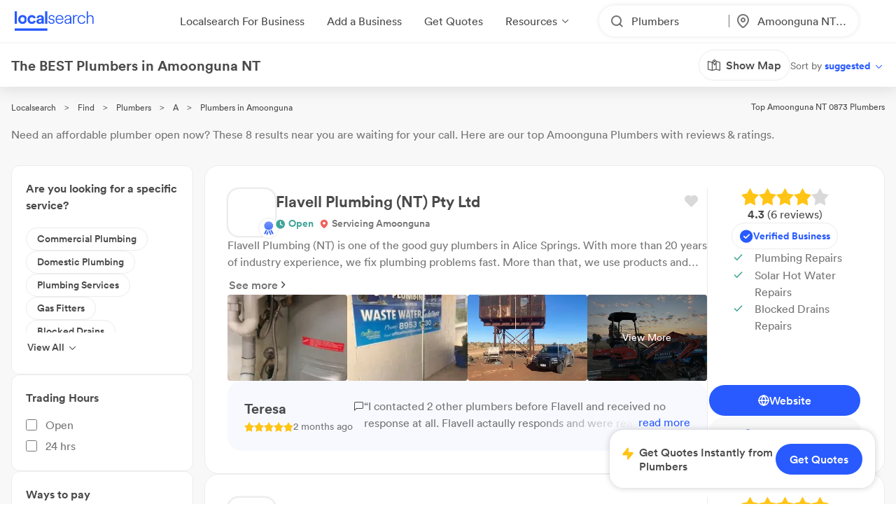

--- FILE ---
content_type: text/html; charset=utf-8
request_url: https://www.localsearch.com.au/find/plumbers/amoonguna-nt
body_size: 556045
content:
<!doctype html>
<html lang="en">
  <head>
    <meta charset="utf-8">
    <meta name="viewport" content="width=device-width initial-scale=1 maximum-scale=1 user-scalable=no viewport-fit=cover shrink-to-fit=no interactive-widget=resizes-content">

    <meta http-equiv="X-UA-Compatible" content="IE=edge">
    <meta name="referrer" content="origin-when-cross-origin">
    
        

          <script>
            document.addEventListener("DOMContentLoaded", function() {
              
    var link = document.createElement("link");
    link.rel = "stylesheet";
    link.href = "https://d1azc1qln24ryf.cloudfront.net/232497/LSOnline/style-cf.css?cg25f9";
    document.head.appendChild(link);
  
              
    var link = document.createElement("link");
    link.rel = "stylesheet";
    link.href = "https://cdn.icomoon.io/232497/LSDesignSystem/style.css?pv7pml";
    document.head.appendChild(link);
  
            });
          </script>

          <title data-rh="true">The BEST 🚰 Plumbers in Amoonguna NT 0873 | Amoonguna Plumber | Localsearch</title>
          <meta data-rh="true" name="mobile-web-app-capable" content="yes"/><meta data-rh="true" name="application-name" content="Localsearch"/><meta data-rh="true" name="apple-mobile-web-app-capable" content="yes"/><meta data-rh="true" name="theme-color" content="#fff"/><meta data-rh="true" name="apple-mobile-web-app-capable" content="yes"/><meta data-rh="true" name="apple-mobile-web-app-status-bar-style" content="black-translucent"/><meta data-rh="true" name="apple-mobile-web-app-title" content="Localsearch"/><meta data-rh="true" name="msapplication-TileColor" content="#fff"/><meta data-rh="true" name="msapplication-TileImage" content="/public/assets/favicons/mstile-144x144.png"/><meta data-rh="true" name="msapplication-config" content="/public/assets/favicons/browserconfig.xml"/><meta data-rh="true" property="og:locale" content="en_AU"/><meta data-rh="true" property="og:site_name" content="Localsearch"/><meta data-rh="true" property="og:type" content="website"/><meta data-rh="true" name="twitter:site" content="@LocalsearchAU"/><meta data-rh="true" name="twitter:creator" content="@LocalsearchAU"/><meta data-rh="true" name="twitter:card" content="summary_large_image"/><meta data-rh="true" property="og:title" content="The BEST 🚰 Plumbers in Amoonguna NT 0873 | Amoonguna Plumber | Localsearch"/><meta data-rh="true" name="twitter:title" content="The BEST 🚰 Plumbers in Amoonguna NT 0873 | Amoonguna Plumber | Localsearch"/><meta data-rh="true" name="description" content="8 of the best Plumbers in Amoonguna NT! Read the 24+ reviews, find payment options, send enquiries and so much more on Localsearch."/><meta data-rh="true" property="og:description" content="8 of the best Plumbers in Amoonguna NT! Read the 24+ reviews, find payment options, send enquiries and so much more on Localsearch."/><meta data-rh="true" name="twitter:description" content="8 of the best Plumbers in Amoonguna NT! Read the 24+ reviews, find payment options, send enquiries and so much more on Localsearch."/><meta data-rh="true" property="og:image" content="https://www.localsearch.com.au/public/assets/images/localsearch/localsearchWithBackground.jpg"/><meta data-rh="true" name="twitter:image" content="https://www.localsearch.com.au/public/assets/images/localsearch/localsearchWithBackground.jpg"/><meta data-rh="true" property="og:url" content="https://www.localsearch.com.au/find/plumbers/amoonguna-nt"/><meta data-rh="true" name="twitter:url" content="https://www.localsearch.com.au/find/plumbers/amoonguna-nt"/><meta data-rh="true" name="robots" content="index, follow"/>
          <link data-rh="true" rel="manifest" href="/public/assets/favicons/manifest.json"/><link data-rh="true" rel="shortcut icon" href="/public/assets/favicons/favicon.ico"/><link data-rh="true" rel="icon" type="image/png" sizes="16x16" href="/public/assets/favicons/favicon-16x16.png"/><link data-rh="true" rel="icon" type="image/png" sizes="32x32" href="/public/assets/favicons/favicon-32x32.png"/><link data-rh="true" rel="apple-touch-icon" sizes="57x57" href="/public/assets/favicons/apple-touch-icon-57x57.png"/><link data-rh="true" rel="apple-touch-icon" sizes="60x60" href="/public/assets/favicons/apple-touch-icon-60x60.png"/><link data-rh="true" rel="apple-touch-icon" sizes="72x72" href="/public/assets/favicons/apple-touch-icon-72x72.png"/><link data-rh="true" rel="apple-touch-icon" sizes="76x76" href="/public/assets/favicons/apple-touch-icon-76x76.png"/><link data-rh="true" rel="apple-touch-icon" sizes="114x114" href="/public/assets/favicons/apple-touch-icon-114x114.png"/><link data-rh="true" rel="apple-touch-icon" sizes="120x120" href="/public/assets/favicons/apple-touch-icon-120x120.png"/><link data-rh="true" rel="apple-touch-icon" sizes="144x144" href="/public/assets/favicons/apple-touch-icon-144x144.png"/><link data-rh="true" rel="apple-touch-icon" sizes="152x152" href="/public/assets/favicons/apple-touch-icon-152x152.png"/><link data-rh="true" rel="apple-touch-icon" sizes="167x167" href="/public/assets/favicons/apple-touch-icon-167x167.png"/><link data-rh="true" rel="apple-touch-icon" sizes="180x180" href="/public/assets/favicons/apple-touch-icon-180x180.png"/><link data-rh="true" rel="apple-touch-icon" sizes="1024x1024" href="/public/assets/favicons/apple-touch-icon-1024x1024.png"/><link data-rh="true" rel="apple-touch-startup-image" media="(device-width: 320px) and (device-height: 568px) and (-webkit-device-pixel-ratio: 2) and (orientation: portrait)" href="/public/assets/favicons/apple-touch-startup-image-640x1136.png"/><link data-rh="true" rel="apple-touch-startup-image" media="(device-width: 375px) and (device-height: 667px) and (-webkit-device-pixel-ratio: 2) and (orientation: portrait)" href="/public/assets/favicons/apple-touch-startup-image-750x1334.png"/><link data-rh="true" rel="apple-touch-startup-image" media="(device-width: 414px) and (device-height: 896px) and (-webkit-device-pixel-ratio: 2) and (orientation: portrait)" href="/public/assets/favicons/apple-touch-startup-image-828x1792.png"/><link data-rh="true" rel="apple-touch-startup-image" media="(device-width: 375px) and (device-height: 812px) and (-webkit-device-pixel-ratio: 3) and (orientation: portrait)" href="/public/assets/favicons/apple-touch-startup-image-1125x2436.png"/><link data-rh="true" rel="apple-touch-startup-image" media="(device-width: 414px) and (device-height: 736px) and (-webkit-device-pixel-ratio: 3) and (orientation: portrait)" href="/public/assets/favicons/apple-touch-startup-image-1242x2208.png"/><link data-rh="true" rel="apple-touch-startup-image" media="(device-width: 414px) and (device-height: 896px) and (-webkit-device-pixel-ratio: 3) and (orientation: portrait)" href="/public/assets/favicons/apple-touch-startup-image-1242x2688.png"/><link data-rh="true" rel="apple-touch-startup-image" media="(device-width: 768px) and (device-height: 1024px) and (-webkit-device-pixel-ratio: 2) and (orientation: portrait)" href="/public/assets/favicons/apple-touch-startup-image-1536x2048.png"/><link data-rh="true" rel="apple-touch-startup-image" media="(device-width: 834px) and (device-height: 1112px) and (-webkit-device-pixel-ratio: 2) and (orientation: portrait)" href="/public/assets/favicons/apple-touch-startup-image-1668x2224.png"/><link data-rh="true" rel="apple-touch-startup-image" media="(device-width: 834px) and (device-height: 1194px) and (-webkit-device-pixel-ratio: 2) and (orientation: portrait)" href="/public/assets/favicons/apple-touch-startup-image-1668x2388.png"/><link data-rh="true" rel="apple-touch-startup-image" media="(device-width: 1024px) and (device-height: 1366px) and (-webkit-device-pixel-ratio: 2) and (orientation: portrait)" href="/public/assets/favicons/apple-touch-startup-image-2048x2732.png"/><link data-rh="true" rel="apple-touch-startup-image" media="(device-width: 810px) and (device-height: 1080px) and (-webkit-device-pixel-ratio: 2) and (orientation: portrait)" href="/public/assets/favicons/apple-touch-startup-image-1620x2160.png"/><link data-rh="true" rel="apple-touch-startup-image" media="(device-width: 320px) and (device-height: 568px) and (-webkit-device-pixel-ratio: 2) and (orientation: landscape)" href="/public/assets/favicons/apple-touch-startup-image-1136x640.png"/><link data-rh="true" rel="apple-touch-startup-image" media="(device-width: 375px) and (device-height: 667px) and (-webkit-device-pixel-ratio: 2) and (orientation: landscape)" href="/public/assets/favicons/apple-touch-startup-image-1334x750.png"/><link data-rh="true" rel="apple-touch-startup-image" media="(device-width: 414px) and (device-height: 896px) and (-webkit-device-pixel-ratio: 2) and (orientation: landscape)" href="/public/assets/favicons/apple-touch-startup-image-1792x828.png"/><link data-rh="true" rel="apple-touch-startup-image" media="(device-width: 375px) and (device-height: 812px) and (-webkit-device-pixel-ratio: 3) and (orientation: landscape)" href="/public/assets/favicons/apple-touch-startup-image-2436x1125.png"/><link data-rh="true" rel="apple-touch-startup-image" media="(device-width: 414px) and (device-height: 736px) and (-webkit-device-pixel-ratio: 3) and (orientation: landscape)" href="/public/assets/favicons/apple-touch-startup-image-2208x1242.png"/><link data-rh="true" rel="apple-touch-startup-image" media="(device-width: 414px) and (device-height: 896px) and (-webkit-device-pixel-ratio: 3) and (orientation: landscape)" href="/public/assets/favicons/apple-touch-startup-image-2688x1242.png"/><link data-rh="true" rel="apple-touch-startup-image" media="(device-width: 768px) and (device-height: 1024px) and (-webkit-device-pixel-ratio: 2) and (orientation: landscape)" href="/public/assets/favicons/apple-touch-startup-image-2048x1536.png"/><link data-rh="true" rel="apple-touch-startup-image" media="(device-width: 834px) and (device-height: 1112px) and (-webkit-device-pixel-ratio: 2) and (orientation: landscape)" href="/public/assets/favicons/apple-touch-startup-image-2224x1668.png"/><link data-rh="true" rel="apple-touch-startup-image" media="(device-width: 834px) and (device-height: 1194px) and (-webkit-device-pixel-ratio: 2) and (orientation: landscape)" href="/public/assets/favicons/apple-touch-startup-image-2388x1668.png"/><link data-rh="true" rel="apple-touch-startup-image" media="(device-width: 1024px) and (device-height: 1366px) and (-webkit-device-pixel-ratio: 2) and (orientation: landscape)" href="/public/assets/favicons/apple-touch-startup-image-2732x2048.png"/><link data-rh="true" rel="apple-touch-startup-image" media="(device-width: 810px) and (device-height: 1080px) and (-webkit-device-pixel-ratio: 2) and (orientation: landscape)" href="/public/assets/favicons/apple-touch-startup-image-2160x1620.png"/><link data-rh="true" rel="canonical" href="https://www.localsearch.com.au/find/plumbers/amoonguna-nt"/>
          <script data-rh="true" type="application/ld+json">{"@context":"http://schema.org","@type":"LocalBusiness","name":"Flavell Plumbing (NT) Pty Ltd","image":"https://asset-api-dynamic.localsearch.cloud/8D/GRCL/EA4F4DFA3EFD41A3A432B5A6BD22A68D_v1.png","url":"https://www.localsearch.com.au/profile/flavell-plumbing-nt-pty-ltd/ciccone-nt/sdEl","address":{"@type":"PostalAddress","streetAddress":"18 Fogarty St","addressLocality":"Ciccone","addressRegion":"NT","postalCode":"0870"},"telephone":"08 8953 1320"}</script><script data-rh="true" type="application/ld+json">{"@context":"http://schema.org","@type":"LocalBusiness","name":"Gillen Plumbing","image":"https://asset-api-dynamic.localsearch.cloud/91/GRCL/1E2E9694732746228BD9EB176EEDF791_v1.png","url":"https://www.localsearch.com.au/profile/gillen-plumbing/ciccone-nt/wAWz","address":{"@type":"PostalAddress","streetAddress":"3 Shirley Ct","addressLocality":"Ciccone","addressRegion":"NT","postalCode":"0870"}}</script><script data-rh="true" type="application/ld+json">{"@context":"http://schema.org","@type":"LocalBusiness","name":"Araluen Plumbing","image":"https://asset-api-dynamic.localsearch.cloud/22/GRCL/F5AA203CC9BD4B53A28A258260C76622_v1.png","url":"https://www.localsearch.com.au/profile/araluen-plumbing/braitling-nt/RVn8","address":{"@type":"PostalAddress","streetAddress":"46 Sargent St","addressLocality":"Braitling","addressRegion":"NT","postalCode":"0870"},"telephone":"08 8953 0530"}</script><script data-rh="true" type="application/ld+json">{"@context":"http://schema.org","@type":"LocalBusiness","name":"Pure Plumbing Solutions","image":"https://asset-api-dynamic.localsearch.cloud/47/GRCL/2F48C8BBE67845A59051843E84175447.png","url":"https://www.localsearch.com.au/profile/pure-plumbing-solutions/alice-springs-nt-0870/65qQ","address":{"@type":"PostalAddress","addressLocality":"Ross","addressRegion":"NT","postalCode":"0870"},"telephone":"08 8004 6001"}</script><script data-rh="true" type="application/ld+json">{"@context":"http://schema.org","@type":"LocalBusiness","name":"Jaws Contracting (NT) Pty Ltd","image":"https://ls-asset-service.s3.ap-southeast-2.amazonaws.com/clx13nwn9000108l38en8flzc/wwxkp1q2sid6yqjndnqte2er","url":"https://www.localsearch.com.au/profile/jaws-contracting-nt-pty-ltd/alice-springs-nt-0870/ePxh","address":{"@type":"PostalAddress","addressLocality":"Alice Springs","addressRegion":"NT","postalCode":"0870"},"telephone":"1300 79 2974"}</script><script data-rh="true" type="application/ld+json">{"@context":"http://schema.org","@type":"LocalBusiness","name":"Remote Plumbing Australia","image":"https://s3.ap-southeast-2.amazonaws.com/ls-asset-service/ckie72snw000407jr1dg1cfwp/cliv6u0es001208jsfiku21ic","url":"https://www.localsearch.com.au/profile/remote-plumbing-australia/cliv0eirb000c08mjdknkbsdy","address":{"@type":"PostalAddress","addressLocality":"Araluen","addressRegion":"NT","postalCode":"0870"},"telephone":"0411 75 5399"}</script><script data-rh="true" type="application/ld+json">{"@context":"http://schema.org","@type":"LocalBusiness","name":"Advanced Plumbing and Gas Services","image":"https://s3.ap-southeast-2.amazonaws.com/ls-asset-service/cl8193u93000909kw73gkfazg/clft9nlqw000k08l3gyivbgk0","url":"https://www.localsearch.com.au/profile/advanced-plumbing-nt/clfkqv9vn002c08mjezus4c4s","address":{"@type":"PostalAddress","addressLocality":"Ciccone","addressRegion":"NT","postalCode":"0870"},"telephone":"0447 49 4619"}</script><script data-rh="true" type="application/ld+json">{"@context":"http://schema.org","@type":"LocalBusiness","name":"Asplum & Civil - Domestic Plumbing Division","image":"https://ls-asset-service.s3.ap-southeast-2.amazonaws.com/ckh01tv0g000407mfggyt8m8m/rdftf90qgift6d3xrai3clnp","url":"https://www.localsearch.com.au/profile/asplum-and-civil-domestic-plumbing-division/cm6g3jg32000308ihamv117rc","address":{"@type":"PostalAddress","streetAddress":"28 Kennett Ct","addressLocality":"Alice Springs","addressRegion":"NT","postalCode":"0871"},"telephone":"08 8953 6020"}</script><script data-rh="true" type="application/ld+json">{"@context":"http://schema.org","@type":"Product","name":"Plumbers Amoonguna NT","description":"Amoonguna NT 0873","image":"https://www.localsearch.com.au/public/assets/images/localsearch/placeholderLogo.png","brand":{"@type":"Brand","name":"Localsearch"},"aggregateRating":{"@type":"AggregateRating","reviewCount":24,"ratingValue":4.8,"worstRating":1,"bestRating":5},"reviews":[{"@type":"Review","author":{"@type":"Person","name":"Teresa"},"datePublished":"2025-11-17","description":"I contacted 2 other plumbers before Flavell and received no response at all.  Flavell actaully responds and were realistic about when they could do the work. Price as also reasonable and plumber friendly. Thanks Flavell Plumbing","name":"Review for Flavell Plumbing (NT) Pty Ltd","reviewRating":{"@type":"Rating","ratingValue":5}},{"@type":"Review","author":{"@type":"Person","name":"Rachel Ellis"},"datePublished":"2021-01-04","description":"Had a leaking tap over Christmas.  Dropped them an email and we had tech's around within the hour.  Only took 5 minutes to fix.  Very efficient.  Highly recommend.","name":"Review for Gillen Plumbing","reviewRating":{"@type":"Rating","ratingValue":5}},{"@type":"Review","author":{"@type":"Person","name":"Craig"},"datePublished":"2020-08-30","description":"Very well looked after by JAWS guys, helpful, professional and best quote around","name":"Review for Jaws Contracting (NT) Pty Ltd","reviewRating":{"@type":"Rating","ratingValue":5}},{"@type":"Review","author":{"@type":"Person","name":"Ed"},"datePublished":"2024-02-28","description":"Jett and colleague thorough friendly communicative and on time. Ripper service went above and beyond to get the job done.","name":"Review for Araluen Plumbing","reviewRating":{"@type":"Rating","ratingValue":5}},{"@type":"Review","author":{"@type":"Person","name":"AMBER  KUNOTH"},"datePublished":"2023-02-14","description":"Super impressed with speed and quality of work. 5 stars","name":"Review for Pure Plumbing Solutions","reviewRating":{"@type":"Rating","ratingValue":5}}]}</script><script data-rh="true" type="application/ld+json">{"@context":"https://schema.org","@type":"BreadcrumbList","itemListElement":[{"@type":"ListItem","position":1,"name":"Localsearch","item":"https://www.localsearch.com.au/"},{"@type":"ListItem","position":2,"name":"Find","item":"https://www.localsearch.com.au/find"},{"@type":"ListItem","position":3,"name":"Plumbers Near Me","item":"https://www.localsearch.com.au/find/plumbers"},{"@type":"ListItem","position":4,"name":"A","item":"https://www.localsearch.com.au/find/plumbers/a"},{"@type":"ListItem","position":5,"name":"Plumbers Amoonguna"}]}</script><script data-rh="true" defer="true" src="https://cdn.optimizely.com/js/26419890619.js"></script>
          <style data-styled="true" data-styled-version="5.3.11">.fZHMhH{-webkit-text-decoration:none;text-decoration:none;cursor:pointer;color:#2962ff;}/*!sc*/
.AVEW{-webkit-text-decoration:none;text-decoration:none;cursor:pointer;color:#2962ff;max-width:100%;min-width:-webkit-fit-content;min-width:-moz-fit-content;min-width:fit-content;}/*!sc*/
.iIergj{-webkit-text-decoration:none;text-decoration:none;cursor:pointer;color:#2962ff;-webkit-flex-direction:row;-ms-flex-direction:row;flex-direction:row;gap:xxs;position:relative;}/*!sc*/
.bhMvEm{-webkit-text-decoration:none;text-decoration:none;cursor:pointer;color:#2962ff;max-width:100%;width:100%;}/*!sc*/
.fLaKHP{-webkit-text-decoration:none;text-decoration:none;cursor:pointer;color:#2962ff;color:#4a4a4a;font-size:12px;}/*!sc*/
.fLaKHP:hover{color:#285aff;cursor:pointer;}/*!sc*/
.fZmTfs{-webkit-text-decoration:none;text-decoration:none;cursor:pointer;color:#2962ff;color:#4a4a4a;font-size:12px;}/*!sc*/
.fZmTfs:hover{color:#4a4a4a;cursor:default;}/*!sc*/
.cLlDJB{-webkit-text-decoration:none;text-decoration:none;cursor:pointer;color:#2962ff;max-width:100%;}/*!sc*/
.eZOVcR{-webkit-text-decoration:none;text-decoration:none;cursor:pointer;color:#2962ff;max-width:100%;gap:xxs;}/*!sc*/
.eWuUZZ{-webkit-text-decoration:none;text-decoration:none;cursor:pointer;color:#2962ff;pointer-events:none;}/*!sc*/
.fXEEqF{-webkit-text-decoration:none;text-decoration:none;cursor:pointer;color:#2962ff;pointer-events:undefined;}/*!sc*/
.izPqhG{-webkit-text-decoration:none;text-decoration:none;cursor:pointer;color:#2962ff;max-width:-webkit-fit-content;max-width:-moz-fit-content;max-width:fit-content;}/*!sc*/
data-styled.g3[id="Anchor-sc-n6dour-0"]{content:"fZHMhH,AVEW,iIergj,bhMvEm,fLaKHP,fZmTfs,cLlDJB,eZOVcR,eWuUZZ,fXEEqF,izPqhG,"}/*!sc*/
.cYafmc{display:-webkit-box;display:-webkit-flex;display:-ms-flexbox;display:flex;padding-top:16px;}/*!sc*/
.eutHDF{display:-webkit-box;display:-webkit-flex;display:-ms-flexbox;display:flex;-webkit-flex-direction:row;-ms-flex-direction:row;flex-direction:row;-webkit-align-items:baseline;-webkit-box-align:baseline;-ms-flex-align:baseline;align-items:baseline;}/*!sc*/
.iKalxx{display:-webkit-box;display:-webkit-flex;display:-ms-flexbox;display:flex;padding-top:24px;padding-bottom:24px;-webkit-align-items:center;-webkit-box-align:center;-ms-flex-align:center;align-items:center;-webkit-box-pack:center;-webkit-justify-content:center;-ms-flex-pack:center;justify-content:center;margin-top:1em;}/*!sc*/
.fQHXFt{display:-webkit-box;display:-webkit-flex;display:-ms-flexbox;display:flex;-webkit-flex-direction:row;-ms-flex-direction:row;flex-direction:row;}/*!sc*/
.hXTAbN{display:-webkit-box;display:-webkit-flex;display:-ms-flexbox;display:flex;}/*!sc*/
.daZgvP{position:relative;display:inline-block;}/*!sc*/
.cwyfIr{display:-webkit-box;display:-webkit-flex;display:-ms-flexbox;display:flex;-webkit-align-items:flex-start;-webkit-box-align:flex-start;-ms-flex-align:flex-start;align-items:flex-start;-webkit-box-pack:justify;-webkit-justify-content:space-between;-ms-flex-pack:justify;justify-content:space-between;gap:0;}/*!sc*/
.jybJlc{-webkit-flex:1 1 auto;-ms-flex:1 1 auto;flex:1 1 auto;}/*!sc*/
.hTLfLJ{display:-webkit-box;display:-webkit-flex;display:-ms-flexbox;display:flex;-webkit-align-items:center;-webkit-box-align:center;-ms-flex-align:center;align-items:center;}/*!sc*/
.bfPaIY{display:-webkit-box;display:-webkit-flex;display:-ms-flexbox;display:flex;max-width:580px;text-align:center;margin-top:48px;}/*!sc*/
.jSfhzR{display:-webkit-box;display:-webkit-flex;display:-ms-flexbox;display:flex;-webkit-flex-direction:row;-ms-flex-direction:row;flex-direction:row;-webkit-box-pack:center;-webkit-justify-content:center;-ms-flex-pack:center;justify-content:center;}/*!sc*/
.cFHVDc{padding:30px;width:100%;margin-top:0;}/*!sc*/
.iTxYcv{display:-webkit-box;display:-webkit-flex;display:-ms-flexbox;display:flex;padding-top:8px;}/*!sc*/
.eeWpdh{padding-top:12px;padding-bottom:12px;}/*!sc*/
.dMXJQZ{padding:30px;width:100%;margin-top:50px;}/*!sc*/
.dWaYqA{display:-webkit-box;display:-webkit-flex;display:-ms-flexbox;display:flex;-webkit-flex-direction:row;-ms-flex-direction:row;flex-direction:row;-webkit-box-pack:justify;-webkit-justify-content:space-between;-ms-flex-pack:justify;justify-content:space-between;-webkit-align-items:flex-start;-webkit-box-align:flex-start;-ms-flex-align:flex-start;align-items:flex-start;}/*!sc*/
.fmYXeh{display:-webkit-box;display:-webkit-flex;display:-ms-flexbox;display:flex;-webkit-flex-direction:row;-ms-flex-direction:row;flex-direction:row;padding-top:24px;padding-bottom:24px;-webkit-align-items:center;-webkit-box-align:center;-ms-flex-align:center;align-items:center;-webkit-box-pack:center;-webkit-justify-content:center;-ms-flex-pack:center;justify-content:center;margin-top:1em;}/*!sc*/
.gnohgk{display:-webkit-box;display:-webkit-flex;display:-ms-flexbox;display:flex;width:100%;-webkit-align-items:center;-webkit-box-align:center;-ms-flex-align:center;align-items:center;-webkit-box-pack:center;-webkit-justify-content:center;-ms-flex-pack:center;justify-content:center;min-height:100vh;}/*!sc*/
.iNUSRK{width:100%;max-width:200px;}/*!sc*/
data-styled.g5[id="Container-sc-1g8msrl-0"]{content:"cYafmc,eutHDF,iKalxx,fQHXFt,hXTAbN,daZgvP,cwyfIr,jybJlc,hTLfLJ,bfPaIY,jSfhzR,cFHVDc,iTxYcv,eeWpdh,dMXJQZ,dWaYqA,fmYXeh,gnohgk,iNUSRK,"}/*!sc*/
.ijytdF{background:0;border:0;padding:0;cursor:pointer;-webkit-appearance:none;-moz-appearance:none;appearance:none;-webkit-user-select:none;-moz-user-select:none;-ms-user-select:none;user-select:none;outline:none;width:auto;min-width:unset;border:false;}/*!sc*/
data-styled.g9[id="EmptyButton__StyledButton-sc-1kh95cn-0"]{content:"ijytdF,"}/*!sc*/
.fhnvAm{position:relative;display:inline-block;box-sizing:border-box;height:44px;width:100%;min-width:120px;border:none;padding-left:12px;padding-right:12px;font-size:16px;font-weight:600;border-radius:100px;white-space:nowrap;cursor:pointer;-webkit-appearance:none;-moz-appearance:none;appearance:none;-webkit-user-select:none;-moz-user-select:none;-ms-user-select:none;user-select:none;outline:none;text-overflow:ellipsis;overflow:hidden;color:#6D7478;font-family:Circular;width:auto;min-width:unset;border:false;}/*!sc*/
.fhnvAm:hover{box-shadow:1px 1px 2px 0 rgba(125,125,125,0.6);}/*!sc*/
.fhnvAm:active{box-shadow:none;}/*!sc*/
.fhnvAm[disabled]{background:#bbbbbb;border:none;}/*!sc*/
.fhnvAm[disabled]:hover{box-shadow:none;cursor:not-allowed;}/*!sc*/
data-styled.g10[id="Button__StyledButton-sc-f66zqt-0"]{content:"fhnvAm,"}/*!sc*/
.clyZKI{display:inline-block;-webkit-transform:translateY(2px);-ms-transform:translateY(2px);transform:translateY(2px);}/*!sc*/
.iyQRkZ{display:inline-block;}/*!sc*/
data-styled.g16[id="Icon-sc-1hzg5gi-0"]{content:"clyZKI,iyQRkZ,"}/*!sc*/
.dLYgVp{line-height:1.4em;font-family:Circular;}/*!sc*/
.ejwmme{line-height:1.4em;font-family:Circular;border-bottom:2px solid #ececec;padding-bottom:8px;}/*!sc*/
data-styled.g23[id="Text-sc-atjeef-0"]{content:"dLYgVp,ejwmme,"}/*!sc*/
.ixizUJ{-webkit-flex-direction:column;-ms-flex-direction:column;flex-direction:column;}/*!sc*/
.ldxlLd{-webkit-flex-direction:row;-ms-flex-direction:row;flex-direction:row;}/*!sc*/
data-styled.g71[id="sc-aXZVg"]{content:"ixizUJ,ldxlLd,"}/*!sc*/
.dQYDON{cursor:pointer;background:rgba(255,255,255,0);border:0;padding:0;margin:0;-webkit-appearance:none;-moz-appearance:none;appearance:none;-webkit-appearance:none;-moz-appearance:none;-webkit-user-select:none;-moz-user-select:none;-ms-user-select:none;user-select:none;outline:none;-webkit-text-decoration:none;text-decoration:none;text-transform:none;font-family:inherit;font-size:inherit;font-weight:inherit;line-height:inherit;font-style:inherit;display:-webkit-inline-box;display:-webkit-inline-flex;display:-ms-inline-flexbox;display:inline-flex;-webkit-box-pack:center;-webkit-justify-content:center;-ms-flex-pack:center;justify-content:center;-webkit-align-items:center;-webkit-box-align:center;-ms-flex-align:center;align-items:center;height:-webkit-fit-content;height:-moz-fit-content;height:fit-content;cursor:pointer;}/*!sc*/
.dQYDON:disabled{cursor:default;}/*!sc*/
.uFRme{cursor:pointer;background:rgba(255,255,255,0);border:0;padding:0;margin:0;-webkit-appearance:none;-moz-appearance:none;appearance:none;-webkit-appearance:none;-moz-appearance:none;-webkit-user-select:none;-moz-user-select:none;-ms-user-select:none;user-select:none;outline:none;-webkit-text-decoration:none;text-decoration:none;text-transform:none;font-family:inherit;font-size:inherit;font-weight:inherit;line-height:inherit;font-style:inherit;display:-webkit-inline-box;display:-webkit-inline-flex;display:-ms-inline-flexbox;display:inline-flex;-webkit-box-pack:center;-webkit-justify-content:center;-ms-flex-pack:center;justify-content:center;-webkit-align-items:center;-webkit-box-align:center;-ms-flex-align:center;align-items:center;height:-webkit-fit-content;height:-moz-fit-content;height:fit-content;cursor:pointer;width:100%;}/*!sc*/
.uFRme:disabled{cursor:default;}/*!sc*/
.kKNJiR{cursor:pointer;background:rgba(255,255,255,0);border:0;padding:0;margin:0;-webkit-appearance:none;-moz-appearance:none;appearance:none;-webkit-appearance:none;-moz-appearance:none;-webkit-user-select:none;-moz-user-select:none;-ms-user-select:none;user-select:none;outline:none;-webkit-text-decoration:none;text-decoration:none;text-transform:none;font-family:inherit;font-size:inherit;font-weight:inherit;line-height:inherit;font-style:inherit;display:-webkit-inline-box;display:-webkit-inline-flex;display:-ms-inline-flexbox;display:inline-flex;-webkit-box-pack:center;-webkit-justify-content:center;-ms-flex-pack:center;justify-content:center;-webkit-align-items:center;-webkit-box-align:center;-ms-flex-align:center;align-items:center;height:-webkit-fit-content;height:-moz-fit-content;height:fit-content;cursor:pointer;position:relative;}/*!sc*/
.kKNJiR:disabled{cursor:default;}/*!sc*/
.hyazxb{cursor:pointer;background:rgba(255,255,255,0);border:0;padding:0;margin:0;-webkit-appearance:none;-moz-appearance:none;appearance:none;-webkit-appearance:none;-moz-appearance:none;-webkit-user-select:none;-moz-user-select:none;-ms-user-select:none;user-select:none;outline:none;-webkit-text-decoration:none;text-decoration:none;text-transform:none;font-family:inherit;font-size:inherit;font-weight:inherit;line-height:inherit;font-style:inherit;display:-webkit-inline-box;display:-webkit-inline-flex;display:-ms-inline-flexbox;display:inline-flex;-webkit-box-pack:center;-webkit-justify-content:center;-ms-flex-pack:center;justify-content:center;-webkit-align-items:center;-webkit-box-align:center;-ms-flex-align:center;align-items:center;height:-webkit-fit-content;height:-moz-fit-content;height:fit-content;cursor:pointer;max-width:100%;}/*!sc*/
.hyazxb:disabled{cursor:default;}/*!sc*/
.jvgSSY{cursor:pointer;background:rgba(255,255,255,0);border:0;padding:0;margin:0;-webkit-appearance:none;-moz-appearance:none;appearance:none;-webkit-appearance:none;-moz-appearance:none;-webkit-user-select:none;-moz-user-select:none;-ms-user-select:none;user-select:none;outline:none;-webkit-text-decoration:none;text-decoration:none;text-transform:none;font-family:inherit;font-size:inherit;font-weight:inherit;line-height:inherit;font-style:inherit;display:-webkit-inline-box;display:-webkit-inline-flex;display:-ms-inline-flexbox;display:inline-flex;-webkit-box-pack:center;-webkit-justify-content:center;-ms-flex-pack:center;justify-content:center;-webkit-align-items:center;-webkit-box-align:center;-ms-flex-align:center;align-items:center;height:-webkit-fit-content;height:-moz-fit-content;height:fit-content;cursor:pointer;min-width:-webkit-fit-content;min-width:-moz-fit-content;min-width:fit-content;max-width:100%;}/*!sc*/
.jvgSSY:disabled{cursor:default;}/*!sc*/
.ebUtEN{cursor:pointer;background:rgba(255,255,255,0);border:0;padding:0;margin:0;-webkit-appearance:none;-moz-appearance:none;appearance:none;-webkit-appearance:none;-moz-appearance:none;-webkit-user-select:none;-moz-user-select:none;-ms-user-select:none;user-select:none;outline:none;-webkit-text-decoration:none;text-decoration:none;text-transform:none;font-family:inherit;font-size:inherit;font-weight:inherit;line-height:inherit;font-style:inherit;display:-webkit-inline-box;display:-webkit-inline-flex;display:-ms-inline-flexbox;display:inline-flex;-webkit-box-pack:center;-webkit-justify-content:center;-ms-flex-pack:center;justify-content:center;-webkit-align-items:center;-webkit-box-align:center;-ms-flex-align:center;align-items:center;height:-webkit-fit-content;height:-moz-fit-content;height:fit-content;cursor:pointer;width:-webkit-fit-content;width:-moz-fit-content;width:fit-content;}/*!sc*/
.ebUtEN:disabled{cursor:default;}/*!sc*/
.gvUmBO{cursor:pointer;background:rgba(255,255,255,0);border:0;padding:0;margin:0;-webkit-appearance:none;-moz-appearance:none;appearance:none;-webkit-appearance:none;-moz-appearance:none;-webkit-user-select:none;-moz-user-select:none;-ms-user-select:none;user-select:none;outline:none;-webkit-text-decoration:none;text-decoration:none;text-transform:none;font-family:inherit;font-size:inherit;font-weight:inherit;line-height:inherit;font-style:inherit;display:-webkit-inline-box;display:-webkit-inline-flex;display:-ms-inline-flexbox;display:inline-flex;-webkit-box-pack:center;-webkit-justify-content:center;-ms-flex-pack:center;justify-content:center;-webkit-align-items:center;-webkit-box-align:center;-ms-flex-align:center;align-items:center;height:-webkit-fit-content;height:-moz-fit-content;height:fit-content;cursor:pointer;max-width:100%;gap:0.5rem;}/*!sc*/
.gvUmBO:disabled{cursor:default;}/*!sc*/
@supports (-webkit-touch-callout:none) and (not (translate:none)){.gvUmBO{margin-left:calc( (-1 * 0.5rem) + 0rem ) !important;}.gvUmBO > *{margin-left:calc( 0.5rem + 0rem ) !important;}}/*!sc*/
.eCBcOZ{cursor:pointer;background:rgba(255,255,255,0);border:0;padding:0;margin:0;-webkit-appearance:none;-moz-appearance:none;appearance:none;-webkit-appearance:none;-moz-appearance:none;-webkit-user-select:none;-moz-user-select:none;-ms-user-select:none;user-select:none;outline:none;-webkit-text-decoration:none;text-decoration:none;text-transform:none;font-family:inherit;font-size:inherit;font-weight:inherit;line-height:inherit;font-style:inherit;display:-webkit-inline-box;display:-webkit-inline-flex;display:-ms-inline-flexbox;display:inline-flex;-webkit-box-pack:center;-webkit-justify-content:center;-ms-flex-pack:center;justify-content:center;-webkit-align-items:center;-webkit-box-align:center;-ms-flex-align:center;align-items:center;height:-webkit-fit-content;height:-moz-fit-content;height:fit-content;cursor:pointer;color:#9b9b9b;}/*!sc*/
.eCBcOZ:disabled{cursor:default;}/*!sc*/
.grDQOo{cursor:pointer;background:rgba(255,255,255,0);border:0;padding:0;margin:0;-webkit-appearance:none;-moz-appearance:none;appearance:none;-webkit-appearance:none;-moz-appearance:none;-webkit-user-select:none;-moz-user-select:none;-ms-user-select:none;user-select:none;outline:none;-webkit-text-decoration:none;text-decoration:none;text-transform:none;font-family:inherit;font-size:inherit;font-weight:inherit;line-height:inherit;font-style:inherit;display:-webkit-inline-box;display:-webkit-inline-flex;display:-ms-inline-flexbox;display:inline-flex;-webkit-box-pack:center;-webkit-justify-content:center;-ms-flex-pack:center;justify-content:center;-webkit-align-items:center;-webkit-box-align:center;-ms-flex-align:center;align-items:center;height:-webkit-fit-content;height:-moz-fit-content;height:fit-content;cursor:pointer;width:100%;max-width:100%;}/*!sc*/
.grDQOo:disabled{cursor:default;}/*!sc*/
.kTAVMW{cursor:pointer;background:rgba(255,255,255,0);border:0;padding:0;margin:0;-webkit-appearance:none;-moz-appearance:none;appearance:none;-webkit-appearance:none;-moz-appearance:none;-webkit-user-select:none;-moz-user-select:none;-ms-user-select:none;user-select:none;outline:none;-webkit-text-decoration:none;text-decoration:none;text-transform:none;font-family:inherit;font-size:inherit;font-weight:inherit;line-height:inherit;font-style:inherit;display:-webkit-inline-box;display:-webkit-inline-flex;display:-ms-inline-flexbox;display:inline-flex;-webkit-box-pack:center;-webkit-justify-content:center;-ms-flex-pack:center;justify-content:center;-webkit-align-items:center;-webkit-box-align:center;-ms-flex-align:center;align-items:center;height:-webkit-fit-content;height:-moz-fit-content;height:fit-content;cursor:pointer;height:32px;width:-webkit-fit-content;width:-moz-fit-content;width:fit-content;}/*!sc*/
.kTAVMW:disabled{cursor:default;}/*!sc*/
.gyvGGm{cursor:pointer;background:rgba(255,255,255,0);border:0;padding:0;margin:0;-webkit-appearance:none;-moz-appearance:none;appearance:none;-webkit-appearance:none;-moz-appearance:none;-webkit-user-select:none;-moz-user-select:none;-ms-user-select:none;user-select:none;outline:none;-webkit-text-decoration:none;text-decoration:none;text-transform:none;font-family:inherit;font-size:inherit;font-weight:inherit;line-height:inherit;font-style:inherit;display:-webkit-inline-box;display:-webkit-inline-flex;display:-ms-inline-flexbox;display:inline-flex;-webkit-box-pack:center;-webkit-justify-content:center;-ms-flex-pack:center;justify-content:center;-webkit-align-items:center;-webkit-box-align:center;-ms-flex-align:center;align-items:center;height:-webkit-fit-content;height:-moz-fit-content;height:fit-content;cursor:pointer;margin-top:2rem;max-width:100%;}/*!sc*/
.gyvGGm:disabled{cursor:default;}/*!sc*/
.VlmfI{cursor:pointer;background:rgba(255,255,255,0);border:0;padding:0;margin:0;-webkit-appearance:none;-moz-appearance:none;appearance:none;-webkit-appearance:none;-moz-appearance:none;-webkit-user-select:none;-moz-user-select:none;-ms-user-select:none;user-select:none;outline:none;-webkit-text-decoration:none;text-decoration:none;text-transform:none;font-family:inherit;font-size:inherit;font-weight:inherit;line-height:inherit;font-style:inherit;display:-webkit-inline-box;display:-webkit-inline-flex;display:-ms-inline-flexbox;display:inline-flex;-webkit-box-pack:center;-webkit-justify-content:center;-ms-flex-pack:center;justify-content:center;-webkit-align-items:center;-webkit-box-align:center;-ms-flex-align:center;align-items:center;height:-webkit-fit-content;height:-moz-fit-content;height:fit-content;cursor:pointer;margin-top:1.25rem;max-width:100%;}/*!sc*/
.VlmfI:disabled{cursor:default;}/*!sc*/
.ixvkl{cursor:pointer;background:rgba(255,255,255,0);border:0;padding:0;margin:0;-webkit-appearance:none;-moz-appearance:none;appearance:none;-webkit-appearance:none;-moz-appearance:none;-webkit-user-select:none;-moz-user-select:none;-ms-user-select:none;user-select:none;outline:none;-webkit-text-decoration:none;text-decoration:none;text-transform:none;font-family:inherit;font-size:inherit;font-weight:inherit;line-height:inherit;font-style:inherit;display:-webkit-inline-box;display:-webkit-inline-flex;display:-ms-inline-flexbox;display:inline-flex;-webkit-box-pack:center;-webkit-justify-content:center;-ms-flex-pack:center;justify-content:center;-webkit-align-items:center;-webkit-box-align:center;-ms-flex-align:center;align-items:center;height:-webkit-fit-content;height:-moz-fit-content;height:fit-content;cursor:pointer;width:50% !important;max-width:100%;gap:0.5rem;-webkit-flex:1;-ms-flex:1;flex:1;}/*!sc*/
.ixvkl:disabled{cursor:default;}/*!sc*/
@supports (-webkit-touch-callout:none) and (not (translate:none)){.ixvkl{margin-left:calc( (-1 * 0.5rem) + 0rem ) !important;}.ixvkl > *{margin-left:calc( 0.5rem + 0rem ) !important;}}/*!sc*/
.TfkoT{cursor:pointer;background:rgba(255,255,255,0);border:0;padding:0;margin:0;-webkit-appearance:none;-moz-appearance:none;appearance:none;-webkit-appearance:none;-moz-appearance:none;-webkit-user-select:none;-moz-user-select:none;-ms-user-select:none;user-select:none;outline:none;-webkit-text-decoration:none;text-decoration:none;text-transform:none;font-family:inherit;font-size:inherit;font-weight:inherit;line-height:inherit;font-style:inherit;display:-webkit-inline-box;display:-webkit-inline-flex;display:-ms-inline-flexbox;display:inline-flex;-webkit-box-pack:center;-webkit-justify-content:center;-ms-flex-pack:center;justify-content:center;-webkit-align-items:center;-webkit-box-align:center;-ms-flex-align:center;align-items:center;height:-webkit-fit-content;height:-moz-fit-content;height:fit-content;cursor:pointer;margin-left:auto;width:50% !important;max-width:100%;gap:0.5rem;-webkit-flex:1;-ms-flex:1;flex:1;}/*!sc*/
.TfkoT:disabled{cursor:default;}/*!sc*/
@supports (-webkit-touch-callout:none) and (not (translate:none)){.TfkoT{margin-left:calc( (-1 * 0.5rem) + 0rem ) !important;}.TfkoT > *{margin-left:calc( 0.5rem + 0rem ) !important;}}/*!sc*/
.kVMinY{cursor:pointer;background:rgba(255,255,255,0);border:0;padding:0;margin:0;-webkit-appearance:none;-moz-appearance:none;appearance:none;-webkit-appearance:none;-moz-appearance:none;-webkit-user-select:none;-moz-user-select:none;-ms-user-select:none;user-select:none;outline:none;-webkit-text-decoration:none;text-decoration:none;text-transform:none;font-family:inherit;font-size:inherit;font-weight:inherit;line-height:inherit;font-style:inherit;display:-webkit-inline-box;display:-webkit-inline-flex;display:-ms-inline-flexbox;display:inline-flex;-webkit-box-pack:center;-webkit-justify-content:center;-ms-flex-pack:center;justify-content:center;-webkit-align-items:center;-webkit-box-align:center;-ms-flex-align:center;align-items:center;height:-webkit-fit-content;height:-moz-fit-content;height:fit-content;cursor:pointer;position:relative;gap:0.5rem;-webkit-flex-direction:row;-ms-flex-direction:row;flex-direction:row;}/*!sc*/
.kVMinY:disabled{cursor:default;}/*!sc*/
@supports (-webkit-touch-callout:none) and (not (translate:none)){.kVMinY{margin-left:calc( (-1 * 0.5rem) + 0rem ) !important;}.kVMinY > *{margin-left:calc( 0.5rem + 0rem ) !important;}}/*!sc*/
.bEJNBw{cursor:pointer;background:rgba(255,255,255,0);border:0;padding:0;margin:0;-webkit-appearance:none;-moz-appearance:none;appearance:none;-webkit-appearance:none;-moz-appearance:none;-webkit-user-select:none;-moz-user-select:none;-ms-user-select:none;user-select:none;outline:none;-webkit-text-decoration:none;text-decoration:none;text-transform:none;font-family:inherit;font-size:inherit;font-weight:inherit;line-height:inherit;font-style:inherit;display:-webkit-inline-box;display:-webkit-inline-flex;display:-ms-inline-flexbox;display:inline-flex;-webkit-box-pack:center;-webkit-justify-content:center;-ms-flex-pack:center;justify-content:center;-webkit-align-items:center;-webkit-box-align:center;-ms-flex-align:center;align-items:center;height:-webkit-fit-content;height:-moz-fit-content;height:fit-content;cursor:pointer;margin-left:auto;width:50% !important;max-width:100%;gap:0.5rem;}/*!sc*/
.bEJNBw:disabled{cursor:default;}/*!sc*/
@supports (-webkit-touch-callout:none) and (not (translate:none)){.bEJNBw{margin-left:calc( (-1 * 0.5rem) + 0rem ) !important;}.bEJNBw > *{margin-left:calc( 0.5rem + 0rem ) !important;}}/*!sc*/
.dYuXIS{cursor:pointer;background:rgba(255,255,255,0);border:0;padding:0;margin:0;-webkit-appearance:none;-moz-appearance:none;appearance:none;-webkit-appearance:none;-moz-appearance:none;-webkit-user-select:none;-moz-user-select:none;-ms-user-select:none;user-select:none;outline:none;-webkit-text-decoration:none;text-decoration:none;text-transform:none;font-family:inherit;font-size:inherit;font-weight:inherit;line-height:inherit;font-style:inherit;display:-webkit-inline-box;display:-webkit-inline-flex;display:-ms-inline-flexbox;display:inline-flex;-webkit-box-pack:center;-webkit-justify-content:center;-ms-flex-pack:center;justify-content:center;-webkit-align-items:center;-webkit-box-align:center;-ms-flex-align:center;align-items:center;height:-webkit-fit-content;height:-moz-fit-content;height:fit-content;cursor:pointer;height:183px;width:100%;position:relative;}/*!sc*/
.dYuXIS:disabled{cursor:default;}/*!sc*/
.OjIXX{cursor:pointer;background:rgba(255,255,255,0);border:0;padding:0;margin:0;-webkit-appearance:none;-moz-appearance:none;appearance:none;-webkit-appearance:none;-moz-appearance:none;-webkit-user-select:none;-moz-user-select:none;-ms-user-select:none;user-select:none;outline:none;-webkit-text-decoration:none;text-decoration:none;text-transform:none;font-family:inherit;font-size:inherit;font-weight:inherit;line-height:inherit;font-style:inherit;display:-webkit-inline-box;display:-webkit-inline-flex;display:-ms-inline-flexbox;display:inline-flex;-webkit-box-pack:center;-webkit-justify-content:center;-ms-flex-pack:center;justify-content:center;-webkit-align-items:center;-webkit-box-align:center;-ms-flex-align:center;align-items:center;height:-webkit-fit-content;height:-moz-fit-content;height:fit-content;cursor:pointer;max-width:100%;gap:0.5rem;color:#285aff;}/*!sc*/
.OjIXX:disabled{cursor:default;}/*!sc*/
@supports (-webkit-touch-callout:none) and (not (translate:none)){.OjIXX{margin-left:calc( (-1 * 0.5rem) + 0rem ) !important;}.OjIXX > *{margin-left:calc( 0.5rem + 0rem ) !important;}}/*!sc*/
.kyoBju{cursor:pointer;background:rgba(255,255,255,0);border:0;padding:0;margin:0;-webkit-appearance:none;-moz-appearance:none;appearance:none;-webkit-appearance:none;-moz-appearance:none;-webkit-user-select:none;-moz-user-select:none;-ms-user-select:none;user-select:none;outline:none;-webkit-text-decoration:none;text-decoration:none;text-transform:none;font-family:inherit;font-size:inherit;font-weight:inherit;line-height:inherit;font-style:inherit;display:-webkit-inline-box;display:-webkit-inline-flex;display:-ms-inline-flexbox;display:inline-flex;-webkit-box-pack:center;-webkit-justify-content:center;-ms-flex-pack:center;justify-content:center;-webkit-align-items:center;-webkit-box-align:center;-ms-flex-align:center;align-items:center;height:-webkit-fit-content;height:-moz-fit-content;height:fit-content;cursor:pointer;width:-webkit-fit-content !important;width:-moz-fit-content !important;width:fit-content !important;max-width:100%;z-index:3;position:relative;gap:0.5rem;-webkit-flex-direction:row;-ms-flex-direction:row;flex-direction:row;}/*!sc*/
.kyoBju:disabled{cursor:default;}/*!sc*/
@supports (-webkit-touch-callout:none) and (not (translate:none)){.kyoBju{margin-left:calc( (-1 * 0.5rem) + 0rem ) !important;}.kyoBju > *{margin-left:calc( 0.5rem + 0rem ) !important;}}/*!sc*/
.kiyjAE{cursor:pointer;background:rgba(255,255,255,0);border:0;padding:0;margin:0;-webkit-appearance:none;-moz-appearance:none;appearance:none;-webkit-appearance:none;-moz-appearance:none;-webkit-user-select:none;-moz-user-select:none;-ms-user-select:none;user-select:none;outline:none;-webkit-text-decoration:none;text-decoration:none;text-transform:none;font-family:inherit;font-size:inherit;font-weight:inherit;line-height:inherit;font-style:inherit;display:-webkit-inline-box;display:-webkit-inline-flex;display:-ms-inline-flexbox;display:inline-flex;-webkit-box-pack:center;-webkit-justify-content:center;-ms-flex-pack:center;justify-content:center;-webkit-align-items:center;-webkit-box-align:center;-ms-flex-align:center;align-items:center;height:-webkit-fit-content;height:-moz-fit-content;height:fit-content;cursor:pointer;max-width:-webkit-fit-content;max-width:-moz-fit-content;max-width:fit-content;}/*!sc*/
.kiyjAE:disabled{cursor:default;}/*!sc*/
.iekPUz{cursor:pointer;background:rgba(255,255,255,0);border:0;padding:0;margin:0;-webkit-appearance:none;-moz-appearance:none;appearance:none;-webkit-appearance:none;-moz-appearance:none;-webkit-user-select:none;-moz-user-select:none;-ms-user-select:none;user-select:none;outline:none;-webkit-text-decoration:none;text-decoration:none;text-transform:none;font-family:inherit;font-size:inherit;font-weight:inherit;line-height:inherit;font-style:inherit;display:-webkit-inline-box;display:-webkit-inline-flex;display:-ms-inline-flexbox;display:inline-flex;-webkit-box-pack:center;-webkit-justify-content:center;-ms-flex-pack:center;justify-content:center;-webkit-align-items:center;-webkit-box-align:center;-ms-flex-align:center;align-items:center;height:-webkit-fit-content;height:-moz-fit-content;height:fit-content;cursor:pointer;height:123px;z-index:3;position:relative;-webkit-flex:1;-ms-flex:1;flex:1;}/*!sc*/
.iekPUz:disabled{cursor:default;}/*!sc*/
data-styled.g73[id="sc-eqUAAy"]{content:"dQYDON,uFRme,kKNJiR,hyazxb,jvgSSY,ebUtEN,gvUmBO,eCBcOZ,grDQOo,kTAVMW,gyvGGm,VlmfI,ixvkl,TfkoT,kVMinY,bEJNBw,dYuXIS,OjIXX,kyoBju,kiyjAE,iekPUz,"}/*!sc*/
.bpNJOc{margin:0;padding:0;border:0;outline:0;vertical-align:baseline;background:rgba(255,255,255,0);text-align:left;font-style:inherit;color:inherit;font-size:1rem;}/*!sc*/
.krUdjK{margin:0;padding:0;border:0;outline:0;vertical-align:baseline;background:rgba(255,255,255,0);text-align:left;font-style:inherit;color:#4a4a4a;font-size:1.25rem;}/*!sc*/
.bYPGsd{margin:0;padding:0;border:0;outline:0;vertical-align:baseline;background:rgba(255,255,255,0);text-align:left;font-style:inherit;color:#4a4a4a;font-size:1.5625rem;}/*!sc*/
.cxJKHG{margin:0;padding:0;border:0;outline:0;vertical-align:baseline;background:rgba(255,255,255,0);text-align:left;font-style:inherit;color:#4a4a4a;font-size:0.875rem;}/*!sc*/
.dOFosX{margin:0;padding:0;border:0;outline:0;vertical-align:baseline;background:rgba(255,255,255,0);text-align:left;font-style:inherit;z-index:2;color:#d9d9d9;font-size:1.5625rem;}/*!sc*/
.eiWKUC{margin:0;padding:0;border:0;outline:0;vertical-align:baseline;background:rgba(255,255,255,0);text-align:left;font-style:inherit;margin-right:0.25rem;color:#40A499;font-size:1rem;}/*!sc*/
.cnrQFF{margin:0;padding:0;border:0;outline:0;vertical-align:baseline;background:rgba(255,255,255,0);text-align:left;font-style:inherit;margin-left:0.25rem;color:#4a4a4a;font-size:1rem;}/*!sc*/
.wHGBu{margin:0;padding:0;border:0;outline:0;vertical-align:baseline;background:rgba(255,255,255,0);text-align:left;font-style:inherit;margin-bottom:0.125rem;margin-right:0.5rem;color:inherit;font-size:inherit;}/*!sc*/
.yxSue{margin:0;padding:0;border:0;outline:0;vertical-align:baseline;background:rgba(255,255,255,0);text-align:left;font-style:inherit;color:#ffffff;font-size:1rem;}/*!sc*/
.dSlvUB{margin:0;padding:0;border:0;outline:0;vertical-align:baseline;background:rgba(255,255,255,0);text-align:left;font-style:inherit;color:#757575;font-size:0.875rem;}/*!sc*/
.kJVwCk{margin:0;padding:0;border:0;outline:0;vertical-align:baseline;background:rgba(255,255,255,0);text-align:left;font-style:inherit;margin-right:1rem;-webkit-flex:0;-ms-flex:0;flex:0;color:#40A499;font-size:1rem;}/*!sc*/
.kItqUr{margin:0;padding:0;border:0;outline:0;vertical-align:baseline;background:rgba(255,255,255,0);text-align:left;font-style:inherit;color:#d9d9d9;font-size:1rem;}/*!sc*/
.dOfAeI{margin:0;padding:0;border:0;outline:0;vertical-align:baseline;background:rgba(255,255,255,0);text-align:left;font-style:inherit;margin-top:0.25rem;color:#f16159;font-size:1rem;}/*!sc*/
.hAPoQq{margin:0;padding:0;border:0;outline:0;vertical-align:baseline;background:rgba(255,255,255,0);text-align:left;font-style:inherit;margin-left:0.25rem;color:inherit;font-size:1rem;}/*!sc*/
.kPEkhZ{margin:0;padding:0;border:0;outline:0;vertical-align:baseline;background:rgba(255,255,255,0);text-align:left;font-style:inherit;margin-right:0.5rem;color:inherit;font-size:inherit;}/*!sc*/
.kTZBar{margin:0;padding:0;border:0;outline:0;vertical-align:baseline;background:rgba(255,255,255,0);text-align:left;font-style:inherit;margin-right:0.25rem;color:#40A499;font-size:0.875rem;}/*!sc*/
.leosKZ{margin:0;padding:0;border:0;outline:0;vertical-align:baseline;background:rgba(255,255,255,0);text-align:left;font-style:inherit;margin-top:0.125rem;margin-right:0.375rem;color:#ffc414;font-size:1.25rem;}/*!sc*/
.ckuWpv{margin:0;padding:0;border:0;outline:0;vertical-align:baseline;background:rgba(255,255,255,0);text-align:left;font-style:inherit;color:#4a4a4a;font-size:1rem;}/*!sc*/
.jYhquA{margin:0;padding:0;border:0;outline:0;vertical-align:baseline;background:rgba(255,255,255,0);text-align:left;font-style:inherit;color:#285aff;font-size:1rem;}/*!sc*/
.cnOgUc{margin:0;padding:0;border:0;outline:0;vertical-align:baseline;background:rgba(255,255,255,0);text-align:left;font-style:inherit;z-index:2;color:#d9d9d9;font-size:1.25rem;}/*!sc*/
.dlZhxc{margin:0;padding:0;border:0;outline:0;vertical-align:baseline;background:rgba(255,255,255,0);text-align:left;font-style:inherit;color:#ffc414;font-size:1.125rem;}/*!sc*/
.cdqcEe{margin:0;padding:0;border:0;outline:0;vertical-align:baseline;background:rgba(255,255,255,0);text-align:left;font-style:inherit;color:inherit;font-size:inherit;}/*!sc*/
.foWTNk{margin:0;padding:0;border:0;outline:0;vertical-align:baseline;background:rgba(255,255,255,0);text-align:left;font-style:inherit;color:#ffc414;font-size:1rem;}/*!sc*/
.djpshJ{margin:0;padding:0;border:0;outline:0;vertical-align:baseline;background:rgba(255,255,255,0);text-align:left;font-style:inherit;color:#ffc414;font-size:1.25rem;}/*!sc*/
.khhnjS{margin:0;padding:0;border:0;outline:0;vertical-align:baseline;background:rgba(255,255,255,0);text-align:left;font-style:inherit;color:#b164ff;font-size:0.875rem;}/*!sc*/
.lhSoia{margin:0;padding:0;border:0;outline:0;vertical-align:baseline;background:rgba(255,255,255,0);text-align:left;font-style:inherit;margin-left:0.25rem;color:#285aff;font-size:1rem;}/*!sc*/
.bIIGxa{margin:0;padding:0;border:0;outline:0;vertical-align:baseline;background:rgba(255,255,255,0);text-align:left;font-style:inherit;margin-right:0.25rem;color:#f16159;font-size:0.875rem;}/*!sc*/
.dmaZa-d{margin:0;padding:0;border:0;outline:0;vertical-align:baseline;background:rgba(255,255,255,0);text-align:left;font-style:inherit;color:#ffc414;font-size:0.875rem;}/*!sc*/
.fPEYdF{margin:0;padding:0;border:0;outline:0;vertical-align:baseline;background:rgba(255,255,255,0);text-align:left;font-style:inherit;margin-top:0.25rem;color:#4a4a4a;font-size:1rem;}/*!sc*/
.eWMsSC{margin:0;padding:0;border:0;outline:0;vertical-align:baseline;background:rgba(255,255,255,0);text-align:left;font-style:inherit;color:#ffc414;font-size:1.5625rem;}/*!sc*/
.jkCBfp{margin:0;padding:0;border:0;outline:0;vertical-align:baseline;background:rgba(255,255,255,0);text-align:left;font-style:inherit;color:#285aff;font-size:1.25rem;}/*!sc*/
.hcaTZf{margin:0;padding:0;border:0;outline:0;vertical-align:baseline;background:rgba(255,255,255,0);text-align:left;font-style:inherit;color:#d9d9d9;font-size:1.125rem;}/*!sc*/
.gskZsl{margin:0;padding:0;border:0;outline:0;vertical-align:baseline;background:rgba(255,255,255,0);text-align:left;font-style:inherit;color:#d9d9d9;font-size:1.5625rem;}/*!sc*/
.hbZdZq{margin:0;padding:0;border:0;outline:0;vertical-align:baseline;background:rgba(255,255,255,0);text-align:left;font-style:inherit;color:#d9d9d9;font-size:0.875rem;}/*!sc*/
.gfCpYb{margin:0;padding:0;border:0;outline:0;vertical-align:baseline;background:rgba(255,255,255,0);text-align:left;font-style:inherit;margin-right:0.25rem;color:#f16159;font-size:1rem;}/*!sc*/
.dcMVyE{margin:0;padding:0;border:0;outline:0;vertical-align:baseline;background:rgba(255,255,255,0);text-align:left;font-style:inherit;margin-right:0.25rem;color:#285aff;font-size:0.875rem;}/*!sc*/
data-styled.g75[id="sc-dcJsrY"]{content:"bpNJOc,krUdjK,bYPGsd,cxJKHG,dOFosX,eiWKUC,cnrQFF,wHGBu,yxSue,dSlvUB,kJVwCk,kItqUr,dOfAeI,hAPoQq,kPEkhZ,kTZBar,leosKZ,ckuWpv,jYhquA,cnOgUc,dlZhxc,cdqcEe,foWTNk,djpshJ,khhnjS,lhSoia,bIIGxa,dmaZa-d,fPEYdF,eWMsSC,jkCBfp,hcaTZf,gskZsl,hbZdZq,gfCpYb,dcMVyE,"}/*!sc*/
.dCAoXQ{border-radius:100px;border:1px solid #ececec;font-size:0.875rem;font-weight:600;line-height:1.25;font-family:Circular,sans-serif;min-height:2rem;width:auto;padding-left:0.9375rem;padding-right:0.9375rem;padding-top:0.4375rem;padding-bottom:0.4375rem;-webkit-transition:background-color 150ms cubic-bezier(0.4,0,0.6,1) 0ms,color 150ms cubic-bezier(0.4,0,0.6,1) 0ms,border-color 150ms cubic-bezier(0.4,0,0.6,1) 0ms;transition:background-color 150ms cubic-bezier(0.4,0,0.6,1) 0ms,color 150ms cubic-bezier(0.4,0,0.6,1) 0ms,border-color 150ms cubic-bezier(0.4,0,0.6,1) 0ms;background-color:#ffffff;color:#4a4a4a;}/*!sc*/
.dCAoXQ .pillAtom-icon{-webkit-transition:color 150ms cubic-bezier(0.4,0,0.6,1) 0ms;transition:color 150ms cubic-bezier(0.4,0,0.6,1) 0ms;color:#4a4a4a;}/*!sc*/
@media (hover:hover) and (pointer:fine){.dCAoXQ:hover{background-color:#f8f8f8;color:#285aff;}.dCAoXQ:hover .pillAtom-icon{color:#285aff;}}/*!sc*/
.ieMXHm{border-radius:100px;border:1px solid #ececec;font-size:0.875rem;font-weight:600;line-height:1.25;font-family:Circular,sans-serif;min-height:2rem;width:auto;padding-left:0.9375rem;padding-right:0.9375rem;padding-top:0.4375rem;padding-bottom:0.4375rem;-webkit-transition:background-color 150ms cubic-bezier(0.4,0,0.6,1) 0ms,color 150ms cubic-bezier(0.4,0,0.6,1) 0ms,border-color 150ms cubic-bezier(0.4,0,0.6,1) 0ms;transition:background-color 150ms cubic-bezier(0.4,0,0.6,1) 0ms,color 150ms cubic-bezier(0.4,0,0.6,1) 0ms,border-color 150ms cubic-bezier(0.4,0,0.6,1) 0ms;background-color:#ffffff;color:#4a4a4a;}/*!sc*/
.ieMXHm .pillAtom-icon{-webkit-transition:color 150ms cubic-bezier(0.4,0,0.6,1) 0ms;transition:color 150ms cubic-bezier(0.4,0,0.6,1) 0ms;color:#9b9b9b;}/*!sc*/
@media (hover:hover) and (pointer:fine){.ieMXHm:hover{background-color:#f8f8f8;color:#285aff;}.ieMXHm:hover .pillAtom-icon{color:#285aff;}}/*!sc*/
.gbdsuo{border-radius:100px;border:1px solid #ececec;font-size:0.875rem;font-weight:600;line-height:1.25;font-family:Circular,sans-serif;min-height:2rem;width:auto;padding-left:0.9375rem;padding-right:0.9375rem;padding-top:0.4375rem;padding-bottom:0.4375rem;-webkit-transition:background-color 150ms cubic-bezier(0.4,0,0.6,1) 0ms,color 150ms cubic-bezier(0.4,0,0.6,1) 0ms,border-color 150ms cubic-bezier(0.4,0,0.6,1) 0ms;transition:background-color 150ms cubic-bezier(0.4,0,0.6,1) 0ms,color 150ms cubic-bezier(0.4,0,0.6,1) 0ms,border-color 150ms cubic-bezier(0.4,0,0.6,1) 0ms;background-color:#ffffff;color:#285aff;}/*!sc*/
.gbdsuo .pillAtom-icon{-webkit-transition:color 150ms cubic-bezier(0.4,0,0.6,1) 0ms;transition:color 150ms cubic-bezier(0.4,0,0.6,1) 0ms;color:#285aff;}/*!sc*/
@media (hover:hover) and (pointer:fine){.gbdsuo:hover{background-color:#f8f8f8;color:#285aff;}.gbdsuo:hover .pillAtom-icon{color:#285aff;}}/*!sc*/
.hceeAb{border-radius:100px;border:1px solid #ececec;font-size:0.875rem;font-weight:600;line-height:1.25;font-family:Circular,sans-serif;min-height:2rem;width:auto;padding-left:0.9375rem;padding-right:0.9375rem;padding-top:0.4375rem;padding-bottom:0.4375rem;-webkit-transition:background-color 150ms cubic-bezier(0.4,0,0.6,1) 0ms,color 150ms cubic-bezier(0.4,0,0.6,1) 0ms,border-color 150ms cubic-bezier(0.4,0,0.6,1) 0ms;transition:background-color 150ms cubic-bezier(0.4,0,0.6,1) 0ms,color 150ms cubic-bezier(0.4,0,0.6,1) 0ms,border-color 150ms cubic-bezier(0.4,0,0.6,1) 0ms;background-color:#ffffff;color:#4a4a4a;}/*!sc*/
.hceeAb .pillAtom-icon{-webkit-transition:color 150ms cubic-bezier(0.4,0,0.6,1) 0ms;transition:color 150ms cubic-bezier(0.4,0,0.6,1) 0ms;color:#757575;}/*!sc*/
@media (hover:hover) and (pointer:fine){.hceeAb:hover{background-color:#f8f8f8;color:#285aff;}.hceeAb:hover .pillAtom-icon{color:#285aff;}}/*!sc*/
.dOkGnU{border-radius:100px;border:1px solid #ececec;font-size:0.875rem;font-weight:600;line-height:1.25;font-family:Circular,sans-serif;min-height:2rem;width:auto;padding-left:0.9375rem;padding-right:0.9375rem;padding-top:0.4375rem;padding-bottom:0.4375rem;-webkit-transition:background-color 150ms cubic-bezier(0.4,0,0.6,1) 0ms,color 150ms cubic-bezier(0.4,0,0.6,1) 0ms,border-color 150ms cubic-bezier(0.4,0,0.6,1) 0ms;transition:background-color 150ms cubic-bezier(0.4,0,0.6,1) 0ms,color 150ms cubic-bezier(0.4,0,0.6,1) 0ms,border-color 150ms cubic-bezier(0.4,0,0.6,1) 0ms;background-color:#ffffff;color:#4a4a4a;}/*!sc*/
.dOkGnU .pillAtom-icon{-webkit-transition:color 150ms cubic-bezier(0.4,0,0.6,1) 0ms;transition:color 150ms cubic-bezier(0.4,0,0.6,1) 0ms;color:#9b9b9b;}/*!sc*/
@media (hover:hover) and (pointer:fine){.dOkGnU:hover{background-color:#f8f8f8;color:#285aff;}.dOkGnU:hover .pillAtom-icon{color:#f16159;}}/*!sc*/
.eTGQuk{border-radius:100px;border:1px solid #ececec;font-size:0.875rem;font-weight:600;line-height:1.25;font-family:Circular,sans-serif;min-height:2rem;width:auto;padding-left:0.9375rem;padding-right:0.9375rem;padding-top:0.4375rem;padding-bottom:0.4375rem;-webkit-transition:background-color 150ms cubic-bezier(0.4,0,0.6,1) 0ms,color 150ms cubic-bezier(0.4,0,0.6,1) 0ms,border-color 150ms cubic-bezier(0.4,0,0.6,1) 0ms;transition:background-color 150ms cubic-bezier(0.4,0,0.6,1) 0ms,color 150ms cubic-bezier(0.4,0,0.6,1) 0ms,border-color 150ms cubic-bezier(0.4,0,0.6,1) 0ms;background-color:#ffffff;color:#4a4a4a;text-align:left;-webkit-align-items:start;-webkit-box-align:start;-ms-flex-align:start;align-items:start;}/*!sc*/
.eTGQuk .pillAtom-icon{-webkit-transition:color 150ms cubic-bezier(0.4,0,0.6,1) 0ms;transition:color 150ms cubic-bezier(0.4,0,0.6,1) 0ms;color:#9b9b9b;}/*!sc*/
@media (hover:hover) and (pointer:fine){.eTGQuk:hover{background-color:#f8f8f8;color:#285aff;}.eTGQuk:hover .pillAtom-icon{color:#285aff;}}/*!sc*/
.djSghY{border-radius:100px;border:1px solid #ececec;font-size:0.875rem;font-weight:600;line-height:1.25;font-family:Circular,sans-serif;min-height:2rem;width:auto;padding-left:0.9375rem;padding-right:0.9375rem;padding-top:0.4375rem;padding-bottom:0.4375rem;-webkit-transition:background-color 150ms cubic-bezier(0.4,0,0.6,1) 0ms,color 150ms cubic-bezier(0.4,0,0.6,1) 0ms,border-color 150ms cubic-bezier(0.4,0,0.6,1) 0ms;transition:background-color 150ms cubic-bezier(0.4,0,0.6,1) 0ms,color 150ms cubic-bezier(0.4,0,0.6,1) 0ms,border-color 150ms cubic-bezier(0.4,0,0.6,1) 0ms;background-color:#ffffff;color:#757575;}/*!sc*/
.djSghY .pillAtom-icon{-webkit-transition:color 150ms cubic-bezier(0.4,0,0.6,1) 0ms;transition:color 150ms cubic-bezier(0.4,0,0.6,1) 0ms;color:#757575;}/*!sc*/
@media (hover:hover) and (pointer:fine){.djSghY:hover{background-color:#f8f8f8;color:#285aff;}.djSghY:hover .pillAtom-icon{color:#285aff;}}/*!sc*/
data-styled.g76[id="sc-iGgWBj"]{content:"dCAoXQ,ieMXHm,gbdsuo,hceeAb,dOkGnU,eTGQuk,djSghY,"}/*!sc*/
.clwvCu{height:100%;width:100%;}/*!sc*/
.cnFAFE{width:100%;-webkit-flex-direction:row;-ms-flex-direction:row;flex-direction:row;}/*!sc*/
.fRGHLZ{gap:0.5rem;-webkit-flex-direction:row;-ms-flex-direction:row;flex-direction:row;-webkit-flex:1;-ms-flex:1;flex:1;}/*!sc*/
@supports (-webkit-touch-callout:none) and (not (translate:none)){.fRGHLZ{margin-left:calc( (-1 * 0.5rem) + 0rem ) !important;}.fRGHLZ > *{margin-left:calc( 0.5rem + 0rem ) !important;}}/*!sc*/
.cVpPtv{position:relative;}/*!sc*/
.gHuRRB{height:100%;}/*!sc*/
.cefkMo{padding-top:1.5rem;padding-bottom:1.5rem;padding-left:1.5rem;padding-right:1.5rem;-webkit-flex-direction:row;-ms-flex-direction:row;flex-direction:row;}/*!sc*/
.xtHfY{margin-top:1.5rem;margin-bottom:1.5rem;padding-bottom:1.5rem;min-height:100%;}/*!sc*/
.looSGf{-webkit-flex-direction:column;-ms-flex-direction:column;flex-direction:column;}/*!sc*/
.fAVYdA{padding-left:1.5rem;padding-right:1.5rem;}/*!sc*/
.iqEHDS{gap:0.5rem;-webkit-flex-direction:row;-ms-flex-direction:row;flex-direction:row;}/*!sc*/
@supports (-webkit-touch-callout:none) and (not (translate:none)){.iqEHDS{margin-left:calc( (-1 * 0.5rem) + 0rem ) !important;}.iqEHDS > *{margin-left:calc( 0.5rem + 0rem ) !important;}}/*!sc*/
.VTipT{-webkit-flex-direction:row;-ms-flex-direction:row;flex-direction:row;}/*!sc*/
.blLngU{padding-left:0.5rem;padding-right:0.5rem;}/*!sc*/
.fPFnjL{margin-top:1.625rem;margin-bottom:1.625rem;}/*!sc*/
.hRObjw{gap:1rem;-webkit-flex-direction:row;-ms-flex-direction:row;flex-direction:row;}/*!sc*/
@supports (-webkit-touch-callout:none) and (not (translate:none)){.hRObjw{margin-left:calc( (-1 * 1rem) + 0rem ) !important;}.hRObjw > *{margin-left:calc( 1rem + 0rem ) !important;}}/*!sc*/
.kREXDM{overflow:hidden;}/*!sc*/
.gOXrrM{padding-top:0.5rem;}/*!sc*/
.cRQXCI{padding-top:1.5rem;padding-bottom:1.5rem;gap:1rem;-webkit-flex-direction:column;-ms-flex-direction:column;flex-direction:column;}/*!sc*/
@supports (-webkit-touch-callout:none) and (not (translate:none)){.cRQXCI{margin-top:calc( (-1 * 1rem) + 0rem ) !important;}.cRQXCI > *{margin-top:calc(1rem + 0rem) !important;}}/*!sc*/
.kvykio{gap:0.25rem;-webkit-flex-direction:column;-ms-flex-direction:column;flex-direction:column;}/*!sc*/
@supports (-webkit-touch-callout:none) and (not (translate:none)){.kvykio{margin-top:calc( (-1 * 0.25rem) + 0rem ) !important;}.kvykio > *{margin-top:calc(0.25rem + 0rem) !important;}}/*!sc*/
.enWRRS{margin-top:0.25rem;width:44px;}/*!sc*/
.hAkrnu{margin-left:0.625rem;height:30px;width:30px;}/*!sc*/
.fQKpzt{margin-left:0rem;height:30px;width:30px;}/*!sc*/
.kKwevO{height:100%;width:100%;position:relative;-webkit-flex-direction:row;-ms-flex-direction:row;flex-direction:row;}/*!sc*/
.pJMvB{z-index:6;position:relative;}/*!sc*/
.hscnxI{width:100%;}/*!sc*/
.wNhgz{padding-top:2rem;padding-bottom:2rem;padding-left:2rem;padding-right:2rem;width:100%;}/*!sc*/
.emldEU{width:100%;-webkit-flex-direction:column;-ms-flex-direction:column;flex-direction:column;}/*!sc*/
.fwpjqa{padding-top:1.25rem;padding-bottom:1.25rem;padding-left:1.25rem;padding-right:1.25rem;height:100%;-webkit-flex-direction:column;-ms-flex-direction:column;flex-direction:column;}/*!sc*/
.iIKtMI{-webkit-flex:1;-ms-flex:1;flex:1;}/*!sc*/
.eSMGmc{overflow:hidden;-webkit-flex-direction:column;-ms-flex-direction:column;flex-direction:column;}/*!sc*/
.WZxiU{z-index:7;position:relative;}/*!sc*/
.bsuLtp{margin-bottom:1rem;}/*!sc*/
.iMxoPe{height:100%;width:100%;position:relative;}/*!sc*/
.fuulrJ{padding-top:2rem;-webkit-flex-direction:row;-ms-flex-direction:row;flex-direction:row;}/*!sc*/
.hoxbHX{max-width:calc(100% - 40px);position:absolute;top:20px;left:20px;}/*!sc*/
.iRXxW{position:relative;gap:0.5rem;-webkit-flex-direction:row;-ms-flex-direction:row;flex-direction:row;}/*!sc*/
@supports (-webkit-touch-callout:none) and (not (translate:none)){.iRXxW{margin-left:calc( (-1 * 0.5rem) + 0rem ) !important;}.iRXxW > *{margin-left:calc( 0.5rem + 0rem ) !important;}}/*!sc*/
.lhpobX{gap:2rem;-webkit-flex-direction:column;-ms-flex-direction:column;flex-direction:column;}/*!sc*/
@supports (-webkit-touch-callout:none) and (not (translate:none)){.lhpobX{margin-top:calc( (-1 * 2rem) + 0rem ) !important;}.lhpobX > *{margin-top:calc(2rem + 0rem) !important;}}/*!sc*/
.jAwcKX{gap:1.5rem;-webkit-flex-direction:row;-ms-flex-direction:row;flex-direction:row;}/*!sc*/
@supports (-webkit-touch-callout:none) and (not (translate:none)){.jAwcKX{margin-left:calc( (-1 * 1.5rem) + 0rem ) !important;}.jAwcKX > *{margin-left:calc( 1.5rem + 0rem ) !important;}}/*!sc*/
.gOjDNk{gap:1rem;-webkit-flex-direction:column;-ms-flex-direction:column;flex-direction:column;}/*!sc*/
@supports (-webkit-touch-callout:none) and (not (translate:none)){.gOjDNk{margin-top:calc( (-1 * 1rem) + 0rem ) !important;}.gOjDNk > *{margin-top:calc(1rem + 0rem) !important;}}/*!sc*/
.vYFev{height:18px;width:100%;-webkit-flex-direction:row;-ms-flex-direction:row;flex-direction:row;}/*!sc*/
.iXcGfG{margin-left:0.25rem;gap:0.25rem;-webkit-flex-direction:column;-ms-flex-direction:column;flex-direction:column;}/*!sc*/
@supports (-webkit-touch-callout:none) and (not (translate:none)){.iXcGfG{margin-top:calc( (-1 * 0.25rem) + 0rem ) !important;}.iXcGfG > *{margin-top:calc(0.25rem + 0rem) !important;}}/*!sc*/
.gaEcQa{margin-left:1rem;margin-right:0.5rem;gap:0.25rem;-webkit-flex-direction:column;-ms-flex-direction:column;flex-direction:column;-webkit-flex:1;-ms-flex:1;flex:1;}/*!sc*/
@supports (-webkit-touch-callout:none) and (not (translate:none)){.gaEcQa{margin-top:calc( (-1 * 0.25rem) + 0rem ) !important;}.gaEcQa > *{margin-top:calc(0.25rem + 0rem) !important;}}/*!sc*/
.jkwVzI{height:9px;width:100%;overflow:hidden;}/*!sc*/
.ghkBaL{height:100%;width:0%;}/*!sc*/
.ledptJ{gap:1.25rem;-webkit-flex-direction:column;-ms-flex-direction:column;flex-direction:column;}/*!sc*/
@supports (-webkit-touch-callout:none) and (not (translate:none)){.ledptJ{margin-top:calc( (-1 * 1.25rem) + 0rem ) !important;}.ledptJ > *{margin-top:calc(1.25rem + 0rem) !important;}}/*!sc*/
.lQMfo{gap:0.25rem;-webkit-flex-direction:row;-ms-flex-direction:row;flex-direction:row;}/*!sc*/
@supports (-webkit-touch-callout:none) and (not (translate:none)){.lQMfo{margin-left:calc( (-1 * 0.25rem) + 0rem ) !important;}.lQMfo > *{margin-left:calc( 0.25rem + 0rem ) !important;}}/*!sc*/
.gyisza{height:100%;min-height:100px;width:100%;}/*!sc*/
.ereZpe{height:100%;width:100%;-webkit-flex-direction:row;-ms-flex-direction:row;flex-direction:row;}/*!sc*/
.izbcDp{padding-top:2.5rem;padding-bottom:6.875rem;width:100%;background-color:#f8f8f8;}/*!sc*/
.WScSR{margin-top:-0.0025rem;position:relative;background-color:#222e35;}/*!sc*/
.cqZtTR{margin-top:1rem;}/*!sc*/
.jVRdhh{margin-right:0.5rem;gap:0.5rem;-webkit-flex-direction:row;-ms-flex-direction:row;flex-direction:row;}/*!sc*/
@supports (-webkit-touch-callout:none) and (not (translate:none)){.jVRdhh{margin-left:calc( (-1 * 0.5rem) + 0rem ) !important;}.jVRdhh > *{margin-left:calc( 0.5rem + 0rem ) !important;}}/*!sc*/
.jLtmTU{padding-top:0.5rem;z-index:10;right:0;}/*!sc*/
.geZRbU{padding-top:0.75rem;padding-bottom:0.75rem;padding-left:1rem;padding-right:1rem;}/*!sc*/
.hskLaz{margin-top:0.3125rem;margin-bottom:0.3125rem;}/*!sc*/
.dGFoGs{margin-left:1rem;margin-right:0.5rem;width:100%;max-width:370px;-webkit-flex-shrink:1;-ms-flex-negative:1;flex-shrink:1;}/*!sc*/
.kIHUND{margin-top:3rem;-webkit-flex-direction:row;-ms-flex-direction:row;flex-direction:row;}/*!sc*/
.ggIMKp{margin-top:1.5rem;padding-bottom:3rem;}/*!sc*/
.eNzYrP{margin-top:3rem;}/*!sc*/
.bpqjaP{padding-top:3rem;padding-bottom:3rem;padding-left:3rem;padding-right:3rem;gap:1rem;-webkit-flex-direction:column;-ms-flex-direction:column;flex-direction:column;}/*!sc*/
@supports (-webkit-touch-callout:none) and (not (translate:none)){.bpqjaP{margin-top:calc( (-1 * 1rem) + 0rem ) !important;}.bpqjaP > *{margin-top:calc(1rem + 0rem) !important;}}/*!sc*/
.iovpWN{gap:0.75rem;-webkit-flex-direction:row;-ms-flex-direction:row;flex-direction:row;}/*!sc*/
@supports (-webkit-touch-callout:none) and (not (translate:none)){.iovpWN{margin-left:calc( (-1 * 0.75rem) + 0rem ) !important;}.iovpWN > *{margin-left:calc( 0.75rem + 0rem ) !important;}}/*!sc*/
.bWbBDv{margin-top:1rem;margin-bottom:1rem;}/*!sc*/
.eYvuRr{padding-top:1rem;padding-bottom:1.25rem;gap:0.5rem;-webkit-flex-direction:row;-ms-flex-direction:row;flex-direction:row;}/*!sc*/
@supports (-webkit-touch-callout:none) and (not (translate:none)){.eYvuRr{margin-left:calc( (-1 * 0.5rem) + 0rem ) !important;}.eYvuRr > *{margin-left:calc( 0.5rem + 0rem ) !important;}}/*!sc*/
.jSfuyy{z-index:1;position:relative;}/*!sc*/
.iNlEBU{width:100%;gap:2rem;-webkit-flex-direction:row;-ms-flex-direction:row;flex-direction:row;}/*!sc*/
@supports (-webkit-touch-callout:none) and (not (translate:none)){.iNlEBU{margin-left:calc( (-1 * 2rem) + 0rem ) !important;}.iNlEBU > *{margin-left:calc( 2rem + 0rem ) !important;}}/*!sc*/
.jVeMVd{height:100%;-webkit-flex-direction:column;-ms-flex-direction:column;flex-direction:column;}/*!sc*/
.bfZHTA{max-width:420px;overflow:hidden;-webkit-flex-direction:row;-ms-flex-direction:row;flex-direction:row;}/*!sc*/
.eLIXgy{max-width:420px;gap:0.5rem;-webkit-flex-direction:row;-ms-flex-direction:row;flex-direction:row;}/*!sc*/
@supports (-webkit-touch-callout:none) and (not (translate:none)){.eLIXgy{margin-left:calc( (-1 * 0.5rem) + 0rem ) !important;}.eLIXgy > *{margin-left:calc( 0.5rem + 0rem ) !important;}}/*!sc*/
.gZJQIX{gap:2rem;-webkit-flex-direction:row;-ms-flex-direction:row;flex-direction:row;}/*!sc*/
@supports (-webkit-touch-callout:none) and (not (translate:none)){.gZJQIX{margin-left:calc( (-1 * 2rem) + 0rem ) !important;}.gZJQIX > *{margin-left:calc( 2rem + 0rem ) !important;}}/*!sc*/
.bCCAHi{gap:0.5rem;-webkit-flex-direction:column;-ms-flex-direction:column;flex-direction:column;}/*!sc*/
@supports (-webkit-touch-callout:none) and (not (translate:none)){.bCCAHi{margin-top:calc( (-1 * 0.5rem) + 0rem ) !important;}.bCCAHi > *{margin-top:calc(0.5rem + 0rem) !important;}}/*!sc*/
.hbpBxb{height:32px;width:100%;-webkit-flex-direction:row;-ms-flex-direction:row;flex-direction:row;}/*!sc*/
.heYwEd{gap:0rem;-webkit-flex-direction:row;-ms-flex-direction:row;flex-direction:row;}/*!sc*/
@supports (-webkit-touch-callout:none) and (not (translate:none)){.heYwEd{margin-left:calc( (-1 * 0rem) + 0rem ) !important;}.heYwEd > *{margin-left:calc( 0rem + 0rem ) !important;}}/*!sc*/
.drPiVo{margin-left:1rem;margin-right:0.5rem;gap:0.5rem;-webkit-flex-direction:column;-ms-flex-direction:column;flex-direction:column;-webkit-flex:1;-ms-flex:1;flex:1;}/*!sc*/
@supports (-webkit-touch-callout:none) and (not (translate:none)){.drPiVo{margin-top:calc( (-1 * 0.5rem) + 0rem ) !important;}.drPiVo > *{margin-top:calc(0.5rem + 0rem) !important;}}/*!sc*/
.bmoEqP{padding-top:2.5rem;padding-bottom:12.5rem;width:100%;background-color:#f8f8f8;}/*!sc*/
.bMsPyP{height:83px;z-index:10;position:fixed;bottom:23px;right:30px;gap:1.875rem;-webkit-flex-direction:row;-ms-flex-direction:row;flex-direction:row;}/*!sc*/
@supports (-webkit-touch-callout:none) and (not (translate:none)){.bMsPyP{margin-left:calc( (-1 * 1.875rem) + 0rem ) !important;}.bMsPyP > *{margin-left:calc( 1.875rem + 0rem ) !important;}}/*!sc*/
.cmeykr{width:193px;}/*!sc*/
.jMBwGQ{padding-top:0.5rem;padding-bottom:0.5rem;height:100%;width:100%;gap:0.75rem;-webkit-flex-direction:row;-ms-flex-direction:row;flex-direction:row;}/*!sc*/
@supports (-webkit-touch-callout:none) and (not (translate:none)){.jMBwGQ{margin-left:calc( (-1 * 0.75rem) + 0rem ) !important;}.jMBwGQ > *{margin-left:calc( 0.75rem + 0rem ) !important;}}/*!sc*/
.gCuDsI{max-width:100%;gap:0.75rem;-webkit-flex-direction:row;-ms-flex-direction:row;flex-direction:row;-webkit-box-flex:1;-webkit-flex-grow:1;-ms-flex-positive:1;flex-grow:1;}/*!sc*/
@supports (-webkit-touch-callout:none) and (not (translate:none)){.gCuDsI{margin-left:calc( (-1 * 0.75rem) + 0rem ) !important;}.gCuDsI > *{margin-left:calc( 0.75rem + 0rem ) !important;}}/*!sc*/
.jJtpXd{width:100%;min-width:300px;max-width:370px;}/*!sc*/
.EWXO{margin-bottom:1rem;width:100%;-webkit-flex-direction:row;-ms-flex-direction:row;flex-direction:row;}/*!sc*/
.cxpghm{margin-bottom:2rem;}/*!sc*/
.fegsqu{width:100%;gap:0rem;-webkit-flex-direction:column;-ms-flex-direction:column;flex-direction:column;}/*!sc*/
@supports (-webkit-touch-callout:none) and (not (translate:none)){.fegsqu{margin-top:calc( (-1 * 0rem) + 0rem ) !important;}.fegsqu > *{margin-top:calc(0rem + 0rem) !important;}}/*!sc*/
.nMSqY{width:100%;position:relative;}/*!sc*/
.cBsCiv{padding-top:1.25rem;padding-bottom:1.25rem;padding-left:1.25rem;padding-right:1.25rem;width:100%;gap:2rem;-webkit-flex-direction:row;-ms-flex-direction:row;flex-direction:row;}/*!sc*/
@supports (-webkit-touch-callout:none) and (not (translate:none)){.cBsCiv{margin-left:calc( (-1 * 2rem) + 0rem ) !important;}.cBsCiv > *{margin-left:calc( 2rem + 0rem ) !important;}}/*!sc*/
.ifpYby{width:100%;min-width:0;gap:1.25rem;-webkit-flex-direction:column;-ms-flex-direction:column;flex-direction:column;}/*!sc*/
@supports (-webkit-touch-callout:none) and (not (translate:none)){.ifpYby{margin-top:calc( (-1 * 1.25rem) + 0rem ) !important;}.ifpYby > *{margin-top:calc(1.25rem + 0rem) !important;}}/*!sc*/
.gKSmwO{width:100%;gap:1.25rem;-webkit-flex-direction:row;-ms-flex-direction:row;flex-direction:row;}/*!sc*/
@supports (-webkit-touch-callout:none) and (not (translate:none)){.gKSmwO{margin-left:calc( (-1 * 1.25rem) + 0rem ) !important;}.gKSmwO > *{margin-left:calc( 1.25rem + 0rem ) !important;}}/*!sc*/
.hRukwj{margin-top:-0.75rem;width:100%;gap:0.5rem;-webkit-flex-direction:row;-ms-flex-direction:row;flex-direction:row;}/*!sc*/
@supports (-webkit-touch-callout:none) and (not (translate:none)){.hRukwj{margin-left:calc( (-1 * 0.5rem) + 0rem ) !important;}.hRukwj > *{margin-left:calc( 0.5rem + 0rem ) !important;}}/*!sc*/
.caXUhG{margin-bottom:0.25rem;gap:0.25rem;-webkit-flex-direction:row;-ms-flex-direction:row;flex-direction:row;}/*!sc*/
@supports (-webkit-touch-callout:none) and (not (translate:none)){.caXUhG{margin-left:calc( (-1 * 0.25rem) + 0rem ) !important;}.caXUhG > *{margin-left:calc( 0.25rem + 0rem ) !important;}}/*!sc*/
.dUsgBh{gap:0.125rem;-webkit-flex-direction:row;-ms-flex-direction:row;flex-direction:row;}/*!sc*/
@supports (-webkit-touch-callout:none) and (not (translate:none)){.dUsgBh{margin-left:calc( (-1 * 0.125rem) + 0rem ) !important;}.dUsgBh > *{margin-left:calc( 0.125rem + 0rem ) !important;}}/*!sc*/
.bfagLQ{margin-right:0.5rem;}/*!sc*/
.dvxepl{width:100%;gap:0.625rem;-webkit-flex-direction:row;-ms-flex-direction:row;flex-direction:row;}/*!sc*/
@supports (-webkit-touch-callout:none) and (not (translate:none)){.dvxepl{margin-left:calc( (-1 * 0.625rem) + 0rem ) !important;}.dvxepl > *{margin-left:calc( 0.625rem + 0rem ) !important;}}/*!sc*/
.NJXrF{margin-bottom:2.5rem;}/*!sc*/
.gKColJ{margin-bottom:5rem;}/*!sc*/
.jMlFDE{padding-top:2.25rem;padding-bottom:2.25rem;width:100%;-webkit-flex-direction:column;-ms-flex-direction:column;flex-direction:column;}/*!sc*/
.esysbW{min-height:0;}/*!sc*/
.fcfKRx{max-height:320px;}/*!sc*/
.kwdjzP{height:100%;width:80%;}/*!sc*/
.fbjZVl{height:100%;width:20%;}/*!sc*/
.liUABe{height:2.1875rem;width:2.1875rem;-webkit-flex-direction:row;-ms-flex-direction:row;flex-direction:row;}/*!sc*/
.dHqbnj{max-width:100%;gap:0.75rem;-webkit-flex-direction:row;-ms-flex-direction:row;flex-direction:row;}/*!sc*/
@supports (-webkit-touch-callout:none) and (not (translate:none)){.dHqbnj{margin-left:calc( (-1 * 0.75rem) + 0rem ) !important;}.dHqbnj > *{margin-left:calc( 0.75rem + 0rem ) !important;}}/*!sc*/
.lfwitL{width:100%;gap:0.25rem;-webkit-flex-direction:row;-ms-flex-direction:row;flex-direction:row;}/*!sc*/
@supports (-webkit-touch-callout:none) and (not (translate:none)){.lfwitL{margin-left:calc( (-1 * 0.25rem) + 0rem ) !important;}.lfwitL > *{margin-left:calc( 0.25rem + 0rem ) !important;}}/*!sc*/
.kAbjfh{margin-top:-1rem;height:100%;width:100%;overflow:hidden;-webkit-align-self:flex-start;-ms-flex-item-align:start;align-self:flex-start;}/*!sc*/
.fikWsd{padding-top:1rem;padding-left:1rem;padding-right:1rem;}/*!sc*/
.fkeejH{width:100%;gap:1rem;-webkit-flex-direction:column;-ms-flex-direction:column;flex-direction:column;}/*!sc*/
@supports (-webkit-touch-callout:none) and (not (translate:none)){.fkeejH{margin-top:calc( (-1 * 1rem) + 0rem ) !important;}.fkeejH > *{margin-top:calc(1rem + 0rem) !important;}}/*!sc*/
.eLjguL{padding-top:2rem;padding-bottom:2rem;padding-left:2rem;padding-right:2rem;width:100%;gap:2rem;-webkit-flex-direction:row;-ms-flex-direction:row;flex-direction:row;}/*!sc*/
@supports (-webkit-touch-callout:none) and (not (translate:none)){.eLjguL{margin-left:calc( (-1 * 2rem) + 0rem ) !important;}.eLjguL > *{margin-left:calc( 2rem + 0rem ) !important;}}/*!sc*/
.hscoYm{min-width:1px;}/*!sc*/
.jyhgZm{width:100%;max-width:220px;gap:1.5rem;-webkit-flex-direction:column;-ms-flex-direction:column;flex-direction:column;}/*!sc*/
@supports (-webkit-touch-callout:none) and (not (translate:none)){.jyhgZm{margin-top:calc( (-1 * 1.5rem) + 0rem ) !important;}.jyhgZm > *{margin-top:calc(1.5rem + 0rem) !important;}}/*!sc*/
.dsuqZY{margin-top:-1.5rem;-webkit-flex:1;-ms-flex:1;flex:1;}/*!sc*/
.hiKZIt{width:100%;gap:0.625rem;-webkit-flex-direction:column;-ms-flex-direction:column;flex-direction:column;}/*!sc*/
@supports (-webkit-touch-callout:none) and (not (translate:none)){.hiKZIt{margin-top:calc( (-1 * 0.625rem) + 0rem ) !important;}.hiKZIt > *{margin-top:calc(0.625rem + 0rem) !important;}}/*!sc*/
.Wzfzk{padding-top:1.5rem;padding-bottom:1.5rem;width:100%;-webkit-flex-direction:row;-ms-flex-direction:row;flex-direction:row;}/*!sc*/
.hQlBCK{margin-bottom:1.25rem;margin-left:1rem;padding-bottom:1rem;overflow:auto;gap:0.625rem;-webkit-flex-direction:column;-ms-flex-direction:column;flex-direction:column;-webkit-flex:0 0 260px;-ms-flex:0 0 260px;flex:0 0 260px;}/*!sc*/
@supports (-webkit-touch-callout:none) and (not (translate:none)){.hQlBCK{margin-top:calc( (-1 * 0.625rem) + 0rem ) !important;}.hQlBCK > *{margin-top:calc(0.625rem + 0rem) !important;}}/*!sc*/
.izmJic{padding-top:1.25rem;padding-bottom:1.25rem;padding-left:1.25rem;padding-right:1.25rem;}/*!sc*/
.iQrIXZ{gap:0rem;-webkit-flex-direction:column;-ms-flex-direction:column;flex-direction:column;}/*!sc*/
@supports (-webkit-touch-callout:none) and (not (translate:none)){.iQrIXZ{margin-top:calc( (-1 * 0rem) + 0rem ) !important;}.iQrIXZ > *{margin-top:calc(0rem + 0rem) !important;}}/*!sc*/
.nCRZP{margin-left:-0.75rem;padding-left:0.75rem;padding-right:0.75rem;height:30px;-webkit-flex-direction:row;-ms-flex-direction:row;flex-direction:row;}/*!sc*/
.ifVwDf{padding-top:0.75rem;padding-bottom:0.75rem;padding-left:0.75rem;padding-right:0.75rem;height:calc(183px + 1.5rem);}/*!sc*/
.ciJkGu{height:69px;width:69px;}/*!sc*/
.bAkNHW{height:69px;min-height:100px;width:69px;}/*!sc*/
.hXYIBl{padding-top:1.5rem;padding-bottom:1.5rem;padding-left:1.5rem;padding-right:1.5rem;width:100%;gap:2rem;-webkit-flex-direction:row;-ms-flex-direction:row;flex-direction:row;background-color:#f7f9ff;}/*!sc*/
@supports (-webkit-touch-callout:none) and (not (translate:none)){.hXYIBl{margin-left:calc( (-1 * 2rem) + 0rem ) !important;}.hXYIBl > *{margin-left:calc( 2rem + 0rem ) !important;}}/*!sc*/
.bssgxB{max-width:30%;gap:0.125rem;-webkit-flex-direction:column;-ms-flex-direction:column;flex-direction:column;}/*!sc*/
@supports (-webkit-touch-callout:none) and (not (translate:none)){.bssgxB{margin-top:calc( (-1 * 0.125rem) + 0rem ) !important;}.bssgxB > *{margin-top:calc(0.125rem + 0rem) !important;}}/*!sc*/
.gqAnfq{gap:0.625rem;-webkit-flex-direction:row;-ms-flex-direction:row;flex-direction:row;}/*!sc*/
@supports (-webkit-touch-callout:none) and (not (translate:none)){.gqAnfq{margin-left:calc( (-1 * 0.625rem) + 0rem ) !important;}.gqAnfq > *{margin-left:calc( 0.625rem + 0rem ) !important;}}/*!sc*/
.ibNUIA{min-width:70%;gap:0.5rem;-webkit-flex-direction:row;-ms-flex-direction:row;flex-direction:row;}/*!sc*/
@supports (-webkit-touch-callout:none) and (not (translate:none)){.ibNUIA{margin-left:calc( (-1 * 0.5rem) + 0rem ) !important;}.ibNUIA > *{margin-left:calc( 0.5rem + 0rem ) !important;}}/*!sc*/
.dkFyDh{gap:0.75rem;-webkit-flex-direction:column;-ms-flex-direction:column;flex-direction:column;}/*!sc*/
@supports (-webkit-touch-callout:none) and (not (translate:none)){.dkFyDh{margin-top:calc( (-1 * 0.75rem) + 0rem ) !important;}.dkFyDh > *{margin-top:calc(0.75rem + 0rem) !important;}}/*!sc*/
.kUlTcl{padding-left:0.625rem;padding-right:0.625rem;height:38px;gap:0.625rem;-webkit-flex-direction:row;-ms-flex-direction:row;flex-direction:row;color:#285aff;}/*!sc*/
@supports (-webkit-touch-callout:none) and (not (translate:none)){.kUlTcl{margin-left:calc( (-1 * 0.625rem) + 0rem ) !important;}.kUlTcl > *{margin-left:calc( 0.625rem + 0rem ) !important;}}/*!sc*/
.kWQIJA{padding-left:7.5rem;padding-right:7.5rem;}/*!sc*/
.bxPeHz{margin-top:3.125rem;-webkit-flex-direction:column;-ms-flex-direction:column;flex-direction:column;}/*!sc*/
.kwdCAf{padding-top:2.5rem;padding-bottom:6.875rem;width:100%;background-color:#ffffff;}/*!sc*/
.OkbUF{padding-top:1rem;padding-bottom:1rem;padding-left:1rem;padding-right:1rem;width:100%;gap:2rem;-webkit-flex-direction:row;-ms-flex-direction:row;flex-direction:row;background-color:#f7f9ff;}/*!sc*/
@supports (-webkit-touch-callout:none) and (not (translate:none)){.OkbUF{margin-left:calc( (-1 * 2rem) + 0rem ) !important;}.OkbUF > *{margin-left:calc( 2rem + 0rem ) !important;}}/*!sc*/
.iAGiYN{margin-left:1rem;}/*!sc*/
.gJkgPU{width:-webkit-fit-content !important;width:-moz-fit-content !important;width:fit-content !important;max-width:100%;z-index:3;position:relative;gap:0.5rem;-webkit-flex-direction:row;-ms-flex-direction:row;flex-direction:row;}/*!sc*/
@supports (-webkit-touch-callout:none) and (not (translate:none)){.gJkgPU{margin-left:calc( (-1 * 0.5rem) + 0rem ) !important;}.gJkgPU > *{margin-left:calc( 0.5rem + 0rem ) !important;}}/*!sc*/
.kHjZxW{height:100%;width:90%;}/*!sc*/
.cfKIna{height:100%;width:10%;}/*!sc*/
.fuhBD{padding-top:2.5rem;padding-bottom:11.125rem;width:100%;background-color:#f8f8f8;}/*!sc*/
.ftYYGY{top:0;bottom:0;left:0;right:0;}/*!sc*/
.eMMtvt{height:100%;width:83.33333333333334%;}/*!sc*/
.jZipWO{height:100%;width:16.666666666666664%;}/*!sc*/
.binwEB{margin-top:1.75rem;}/*!sc*/
.btlyNz{padding-left:7.5rem;padding-right:7.5rem;width:100%;}/*!sc*/
.jGpxcC{padding-bottom:1rem;}/*!sc*/
data-styled.g79[id="sc-imWYAI"]{content:"gCZSBX,clwvCu,cnFAFE,fRGHLZ,cVpPtv,gHuRRB,cefkMo,xtHfY,looSGf,fAVYdA,iqEHDS,VTipT,blLngU,fPFnjL,hRObjw,kREXDM,gOXrrM,cRQXCI,kvykio,enWRRS,hAkrnu,fQKpzt,kKwevO,pJMvB,hscnxI,wNhgz,emldEU,fwpjqa,iIKtMI,eSMGmc,WZxiU,bsuLtp,iMxoPe,fuulrJ,hoxbHX,iRXxW,lhpobX,jAwcKX,gOjDNk,vYFev,iXcGfG,gaEcQa,jkwVzI,ghkBaL,ledptJ,lQMfo,gyisza,ereZpe,izbcDp,WScSR,cqZtTR,jVRdhh,jLtmTU,geZRbU,hskLaz,dGFoGs,kIHUND,ggIMKp,eNzYrP,bpqjaP,iovpWN,bWbBDv,eYvuRr,jSfuyy,iNlEBU,jVeMVd,bfZHTA,eLIXgy,gZJQIX,bCCAHi,hbpBxb,heYwEd,drPiVo,bmoEqP,bMsPyP,cmeykr,jMBwGQ,gCuDsI,jJtpXd,EWXO,cxpghm,fegsqu,nMSqY,cBsCiv,ifpYby,gKSmwO,hRukwj,caXUhG,dUsgBh,bfagLQ,dvxepl,NJXrF,gKColJ,jMlFDE,esysbW,fcfKRx,kwdjzP,fbjZVl,liUABe,dHqbnj,lfwitL,kAbjfh,fikWsd,fkeejH,eLjguL,hscoYm,jyhgZm,dsuqZY,hiKZIt,Wzfzk,hQlBCK,izmJic,iQrIXZ,nCRZP,ifVwDf,ciJkGu,bAkNHW,hXYIBl,bssgxB,gqAnfq,ibNUIA,dkFyDh,kUlTcl,kWQIJA,bxPeHz,kwdCAf,OkbUF,iAGiYN,gJkgPU,kHjZxW,cfKIna,fuhBD,ftYYGY,eMMtvt,jZipWO,binwEB,btlyNz,jGpxcC,"}/*!sc*/
.emkNGz{display:-webkit-box;display:-webkit-flex;display:-ms-flexbox;display:flex;-webkit-align-items:center;-webkit-box-align:center;-ms-flex-align:center;align-items:center;}/*!sc*/
.hCBnGr{display:-webkit-box;display:-webkit-flex;display:-ms-flexbox;display:flex;-webkit-box-pack:justify;-webkit-justify-content:space-between;-ms-flex-pack:justify;justify-content:space-between;-webkit-align-items:center;-webkit-box-align:center;-ms-flex-align:center;align-items:center;}/*!sc*/
.iTEpef{display:-webkit-box;display:-webkit-flex;display:-ms-flexbox;display:flex;}/*!sc*/
.krvvNj{display:-webkit-box;display:-webkit-flex;display:-ms-flexbox;display:flex;-webkit-box-pack:center;-webkit-justify-content:center;-ms-flex-pack:center;justify-content:center;}/*!sc*/
.jmuqFg{display:-webkit-box;display:-webkit-flex;display:-ms-flexbox;display:flex;-webkit-align-items:center;-webkit-box-align:center;-ms-flex-align:center;align-items:center;-webkit-flex-wrap:wrap;-ms-flex-wrap:wrap;flex-wrap:wrap;}/*!sc*/
.dqZBBS{display:-webkit-box;display:-webkit-flex;display:-ms-flexbox;display:flex;-webkit-align-items:flex-start;-webkit-box-align:flex-start;-ms-flex-align:flex-start;align-items:flex-start;}/*!sc*/
.erObQg{display:-webkit-box;display:-webkit-flex;display:-ms-flexbox;display:flex;-webkit-flex-wrap:wrap;-ms-flex-wrap:wrap;flex-wrap:wrap;}/*!sc*/
.dGODtD{display:-webkit-box;display:-webkit-flex;display:-ms-flexbox;display:flex;-webkit-box-pack:center;-webkit-justify-content:center;-ms-flex-pack:center;justify-content:center;-webkit-align-items:center;-webkit-box-align:center;-ms-flex-align:center;align-items:center;}/*!sc*/
.iNTYiT{display:-webkit-box;display:-webkit-flex;display:-ms-flexbox;display:flex;-webkit-align-items:stretch;-webkit-box-align:stretch;-ms-flex-align:stretch;align-items:stretch;}/*!sc*/
.bUlGEx{display:-webkit-box;display:-webkit-flex;display:-ms-flexbox;display:flex;-webkit-box-pack:start;-webkit-justify-content:flex-start;-ms-flex-pack:start;justify-content:flex-start;-webkit-flex-wrap:wrap;-ms-flex-wrap:wrap;flex-wrap:wrap;}/*!sc*/
.KRxE{display:-webkit-box;display:-webkit-flex;display:-ms-flexbox;display:flex;-webkit-box-pack:justify;-webkit-justify-content:space-between;-ms-flex-pack:justify;justify-content:space-between;-webkit-align-items:center;-webkit-box-align:center;-ms-flex-align:center;align-items:center;-webkit-flex-wrap:wrap;-ms-flex-wrap:wrap;flex-wrap:wrap;}/*!sc*/
.eyXcej{display:-webkit-box;display:-webkit-flex;display:-ms-flexbox;display:flex;-webkit-align-items:baseline;-webkit-box-align:baseline;-ms-flex-align:baseline;align-items:baseline;}/*!sc*/
.hECWUQ{display:-webkit-box;display:-webkit-flex;display:-ms-flexbox;display:flex;-webkit-align-items:start;-webkit-box-align:start;-ms-flex-align:start;align-items:start;}/*!sc*/
.hHdEvq{display:-webkit-box;display:-webkit-flex;display:-ms-flexbox;display:flex;-webkit-box-pack:start;-webkit-justify-content:flex-start;-ms-flex-pack:start;justify-content:flex-start;}/*!sc*/
data-styled.g80[id="sc-jXbUNg"]{content:"emkNGz,hCBnGr,iTEpef,krvvNj,jmuqFg,dqZBBS,erObQg,dGODtD,iNTYiT,bUlGEx,KRxE,eyXcej,hECWUQ,hHdEvq,"}/*!sc*/
.lhfXBG{margin:0;padding:0;border:0;outline:0;vertical-align:baseline;background:rgba(255,255,255,0);font-size:1rem;font-weight:400;line-height:1.55;font-family:Circular,sans-serif;color:#285aff;}/*!sc*/
.iRQTcC{margin:0;padding:0;border:0;outline:0;vertical-align:baseline;background:rgba(255,255,255,0);font-size:1rem;font-weight:400;line-height:1.55;font-family:Circular,sans-serif;color:inherit;}/*!sc*/
.kbiLRQ{margin:0;padding:0;border:0;outline:0;vertical-align:baseline;background:rgba(255,255,255,0);font-size:1.25rem;font-weight:400;line-height:1.55;font-family:Circular,sans-serif;color:inherit;font-weight:400;max-width:100%;overflow-x:hidden;text-overflow:ellipsis;white-space:nowrap;}/*!sc*/
.fURPuo{margin:0;padding:0;border:0;outline:0;vertical-align:baseline;background:rgba(255,255,255,0);font-size:1.25rem;font-weight:400;line-height:1.55;font-family:Circular,sans-serif;color:#4a4a4a;}/*!sc*/
.kfLNIy{margin:0;padding:0;border:0;outline:0;vertical-align:baseline;background:rgba(255,255,255,0);font-size:1rem;font-weight:400;line-height:1.55;font-family:Circular,sans-serif;color:#757575;}/*!sc*/
.ftyIau{margin:0;padding:0;border:0;outline:0;vertical-align:baseline;background:rgba(255,255,255,0);font-size:1.25rem;font-weight:400;line-height:1.55;font-family:Circular,sans-serif;color:#4a4a4a;font-weight:700;margin-top:1rem;}/*!sc*/
.iYfIoK{margin:0;padding:0;border:0;outline:0;vertical-align:baseline;background:rgba(255,255,255,0);font-size:0.875rem;font-weight:400;line-height:1.55;font-family:Circular,sans-serif;color:#9b9b9b;}/*!sc*/
.hPxuoA{margin:0;padding:0;border:0;outline:0;vertical-align:baseline;background:rgba(255,255,255,0);font-size:0.875rem;font-weight:400;line-height:1.55;font-family:Circular,sans-serif;color:#4a4a4a;}/*!sc*/
.cGPyMx{margin:0;padding:0;border:0;outline:0;vertical-align:baseline;background:rgba(255,255,255,0);font-size:3rem;font-weight:700;line-height:1.25;font-family:Circular,sans-serif;color:#4a4a4a;width:-webkit-fit-content;width:-moz-fit-content;width:fit-content;}/*!sc*/
@media (max-width:549px){.cGPyMx{font-size:2.25rem;}}/*!sc*/
.fDykXc{margin:0;padding:0;border:0;outline:0;vertical-align:baseline;background:rgba(255,255,255,0);font-size:inherit;font-weight:inherit;line-height:inherit;color:inherit;max-width:100%;overflow-x:hidden;text-overflow:ellipsis;white-space:nowrap;white-space:nowrap;}/*!sc*/
.hoaFfI{margin:0;padding:0;border:0;outline:0;vertical-align:baseline;background:rgba(255,255,255,0);font-size:inherit;font-weight:inherit;line-height:inherit;color:inherit;white-space:nowrap;}/*!sc*/
.hiWuRH{margin:0;padding:0;border:0;outline:0;vertical-align:baseline;background:rgba(255,255,255,0);font-size:1rem;font-weight:400;line-height:1.55;font-family:Circular,sans-serif;color:#4a4a4a;white-space:nowrap;}/*!sc*/
.fdnbig{margin:0;padding:0;border:0;outline:0;vertical-align:baseline;background:rgba(255,255,255,0);font-size:1rem;font-weight:400;line-height:1.55;font-family:Circular,sans-serif;color:#40A499;font-weight:700;text-align:left;white-space:nowrap;}/*!sc*/
.hkdJOk{margin:0;padding:0;border:0;outline:0;vertical-align:baseline;background:rgba(255,255,255,0);font-size:1rem;font-weight:400;line-height:1.55;font-family:Circular,sans-serif;color:#757575;font-weight:700;white-space:nowrap;margin-left:0.5rem;}/*!sc*/
.cOCStl{margin:0;padding:0;border:0;outline:0;vertical-align:baseline;background:rgba(255,255,255,0);font-size:1.125rem;font-weight:700;line-height:1.25;font-family:Circular,sans-serif;color:#4a4a4a;}/*!sc*/
@media (max-width:549px){.cOCStl{font-size:1rem;}}/*!sc*/
.jIVGxH{margin:0;padding:0;border:0;outline:0;vertical-align:baseline;background:rgba(255,255,255,0);font-size:0.875rem;font-weight:400;line-height:1.55;font-family:Circular,sans-serif;color:#757575;font-weight:700;}/*!sc*/
.dybPuX{margin:0;padding:0;border:0;outline:0;vertical-align:baseline;background:rgba(255,255,255,0);font-size:0.875rem;font-weight:400;line-height:1.55;font-family:Circular,sans-serif;color:#285aff;font-weight:700;max-width:100%;overflow-x:hidden;text-overflow:ellipsis;white-space:nowrap;}/*!sc*/
.dQztKC{margin:0;padding:0;border:0;outline:0;vertical-align:baseline;background:rgba(255,255,255,0);font-size:1.5625rem;font-weight:700;line-height:1.25;font-family:Circular,sans-serif;color:#4a4a4a;}/*!sc*/
@media (max-width:549px){.dQztKC{font-size:1.25rem;}}/*!sc*/
.ciDgMh{margin:0;padding:0;border:0;outline:0;vertical-align:baseline;background:rgba(255,255,255,0);font-size:2.25rem;font-weight:700;line-height:1.25;font-family:Circular,sans-serif;color:#4a4a4a;}/*!sc*/
@media (max-width:549px){.ciDgMh{font-size:1.5625rem;}}/*!sc*/
.ioMQqU{margin:0;padding:0;border:0;outline:0;vertical-align:baseline;background:rgba(255,255,255,0);font-size:1.25rem;font-weight:700;line-height:1.25;font-family:Circular,sans-serif;color:#4a4a4a;max-width:100%;overflow-x:hidden;text-overflow:ellipsis;white-space:nowrap;}/*!sc*/
@media (max-width:549px){.ioMQqU{font-size:1.125rem;}}/*!sc*/
.lasuJj{margin:0;padding:0;border:0;outline:0;vertical-align:baseline;background:rgba(255,255,255,0);font-size:0.875rem;font-weight:400;line-height:1.55;font-family:Circular,sans-serif;color:#757575;max-width:100%;overflow-x:hidden;text-overflow:ellipsis;white-space:nowrap;}/*!sc*/
.cWCAF{margin:0;padding:0;border:0;outline:0;vertical-align:baseline;background:rgba(255,255,255,0);font-size:1rem;font-weight:400;line-height:1.55;font-family:Circular,sans-serif;color:#4a4a4a;}/*!sc*/
.kSixcM{margin:0;padding:0;border:0;outline:0;vertical-align:baseline;background:rgba(255,255,255,0);font-size:0.875rem;font-weight:400;line-height:1.55;font-family:Circular,sans-serif;color:#757575;margin-left:0.75rem;margin-right:0.75rem;}/*!sc*/
.ftnzQQ{margin:0;padding:0;border:0;outline:0;vertical-align:baseline;background:rgba(255,255,255,0);font-size:3rem;font-weight:700;line-height:1.25;font-family:Circular,sans-serif;color:#ffffff;}/*!sc*/
@media (max-width:549px){.ftnzQQ{font-size:2.25rem;}}/*!sc*/
.dpvcQO{margin:0;padding:0;border:0;outline:0;vertical-align:baseline;background:rgba(255,255,255,0);font-size:1.125rem;font-weight:700;line-height:1.25;font-family:Circular,sans-serif;color:#4a4a4a;font-weight:400;}/*!sc*/
.dCKDJt{margin:0;padding:0;border:0;outline:0;vertical-align:baseline;background:rgba(255,255,255,0);font-size:1rem;font-weight:400;line-height:1.55;font-family:Circular,sans-serif;color:inherit;font-weight:400;max-width:100%;overflow-x:hidden;text-overflow:ellipsis;white-space:nowrap;}/*!sc*/
.eKSEyA{margin:0;padding:0;border:0;outline:0;vertical-align:baseline;background:rgba(255,255,255,0);font-size:4rem;font-weight:700;line-height:1.25;font-family:Circular,sans-serif;color:#ffffff;text-align:center;}/*!sc*/
@media (max-width:549px){.eKSEyA{font-size:3rem;}}/*!sc*/
.bqrhSp{margin:0;padding:0;border:0;outline:0;vertical-align:baseline;background:rgba(255,255,255,0);font-size:3rem;font-weight:700;line-height:1.25;font-family:Circular,sans-serif;color:#4a4a4a;text-align:left;margin-bottom:1.25rem;}/*!sc*/
@media (max-width:549px){.bqrhSp{font-size:2.25rem;}}/*!sc*/
.cGdCMT{margin:0;padding:0;border:0;outline:0;vertical-align:baseline;background:rgba(255,255,255,0);font-size:0.875rem;font-weight:400;line-height:1.55;font-family:Circular,sans-serif;color:#757575;}/*!sc*/
.dKTtnM{margin:0;padding:0;border:0;outline:0;vertical-align:baseline;background:rgba(255,255,255,0);font-size:0.75rem;font-weight:400;line-height:1.25;font-family:Circular,sans-serif;color:#757575;}/*!sc*/
.htGtyZ{margin:0;padding:0;border:0;outline:0;vertical-align:baseline;background:rgba(255,255,255,0);font-size:1rem;font-weight:400;line-height:1.55;font-family:Circular,sans-serif;color:#4a4a4a;font-weight:700;margin-bottom:0.5rem;}/*!sc*/
.dSVZNt{margin:0;padding:0;border:0;outline:0;vertical-align:baseline;background:rgba(255,255,255,0);font-size:3rem;font-weight:700;line-height:1.25;font-family:Circular,sans-serif;color:#4a4a4a;width:-webkit-fit-content;width:-moz-fit-content;width:fit-content;max-width:420px;}/*!sc*/
@media (max-width:549px){.dSVZNt{font-size:2.25rem;}}/*!sc*/
.dgUQrV{margin:0;padding:0;border:0;outline:0;vertical-align:baseline;background:rgba(255,255,255,0);font-size:0.875rem;font-weight:400;line-height:1.55;font-family:Circular,sans-serif;color:#40A499;font-weight:700;text-align:left;white-space:nowrap;}/*!sc*/
.iApLMh{margin:0;padding:0;border:0;outline:0;vertical-align:baseline;background:rgba(255,255,255,0);font-size:0.875rem;font-weight:400;line-height:1.55;font-family:Circular,sans-serif;color:#757575;font-weight:700;white-space:nowrap;margin-left:0.5rem;}/*!sc*/
.hTPhwr{margin:0;padding:0;border:0;outline:0;vertical-align:baseline;background:rgba(255,255,255,0);font-size:1.25rem;font-weight:400;line-height:1.55;font-family:Circular,sans-serif;color:#4a4a4a;font-weight:700;margin-top:1rem;margin-bottom:1.5rem;}/*!sc*/
.fQScKE{margin:0;padding:0;border:0;outline:0;vertical-align:baseline;background:rgba(255,255,255,0);font-size:1rem;font-weight:400;line-height:1.55;font-family:Circular,sans-serif;color:#4a4a4a;font-weight:600;}/*!sc*/
.itmrxB{margin:0;padding:0;border:0;outline:0;vertical-align:baseline;background:rgba(255,255,255,0);font-size:1.25rem;font-weight:700;line-height:1.25;font-family:Circular,sans-serif;color:#4a4a4a;margin-right:auto;}/*!sc*/
.iiKkEl{margin:0;padding:0;border:0;outline:0;vertical-align:baseline;background:rgba(255,255,255,0);font-size:1rem;font-weight:400;line-height:1.55;font-family:Circular,sans-serif;color:#757575;width:100%;}/*!sc*/
.kIzCTs{margin:0;padding:0;border:0;outline:0;vertical-align:baseline;background:rgba(255,255,255,0);font-size:1rem;font-weight:400;line-height:1.55;font-family:Circular,sans-serif;color:#285aff;z-index:2;}/*!sc*/
.gLuYIT{margin:0;padding:0;border:0;outline:0;vertical-align:baseline;background:rgba(255,255,255,0);font-size:1rem;font-weight:400;line-height:1.55;font-family:Circular,sans-serif;color:#285aff;z-index:1;}/*!sc*/
.fOCBNF{margin:0;padding:0;border:0;outline:0;vertical-align:baseline;background:rgba(255,255,255,0);font-size:1.125rem;font-weight:700;line-height:1.25;font-family:Circular,sans-serif;color:#4a4a4a;}/*!sc*/
.krCIW{margin:0;padding:0;border:0;outline:0;vertical-align:baseline;background:rgba(255,255,255,0);font-size:1rem;font-weight:400;line-height:1.55;font-family:Circular,sans-serif;color:#285aff;width:50% !important;max-width:100%;gap:0.5rem;-webkit-flex:1;-ms-flex:1;flex:1;}/*!sc*/
@supports (-webkit-touch-callout:none) and (not (translate:none)){.krCIW{margin-left:calc( (-1 * 0.5rem) + 0rem ) !important;}.krCIW > *{margin-left:calc( 0.5rem + 0rem ) !important;}}/*!sc*/
.hNGjVc{margin:0;padding:0;border:0;outline:0;vertical-align:baseline;background:rgba(255,255,255,0);font-size:1rem;font-weight:400;line-height:1.55;font-family:Circular,sans-serif;color:#285aff;margin-left:auto;width:50% !important;max-width:100%;gap:0.5rem;-webkit-flex:1;-ms-flex:1;flex:1;}/*!sc*/
@supports (-webkit-touch-callout:none) and (not (translate:none)){.hNGjVc{margin-left:calc( (-1 * 0.5rem) + 0rem ) !important;}.hNGjVc > *{margin-left:calc( 0.5rem + 0rem ) !important;}}/*!sc*/
.kGoHhc{margin:0;padding:0;border:0;outline:0;vertical-align:baseline;background:rgba(255,255,255,0);font-size:1.5625rem;font-weight:700;line-height:1.25;font-family:Circular,sans-serif;color:#4a4a4a;text-align:center;margin-bottom:2rem;}/*!sc*/
@media (max-width:549px){.kGoHhc{font-size:1.25rem;}}/*!sc*/
.fucxvC{margin:0;padding:0;border:0;outline:0;vertical-align:baseline;background:rgba(255,255,255,0);font-size:1rem;font-weight:400;line-height:1.55;font-family:Circular,sans-serif;color:#4a4a4a;text-align:center;}/*!sc*/
.lhWgXf{margin:0;padding:0;border:0;outline:0;vertical-align:baseline;background:rgba(255,255,255,0);font-size:1.25rem;font-weight:700;line-height:1.25;font-family:Circular,sans-serif;color:#4a4a4a;text-align:center;}/*!sc*/
@media (max-width:549px){.lhWgXf{font-size:1.125rem;}}/*!sc*/
.jBryQY{margin:0;padding:0;border:0;outline:0;vertical-align:baseline;background:rgba(255,255,255,0);font-size:0.75rem;font-weight:400;line-height:1.25;font-family:Circular,sans-serif;color:#4a4a4a;text-align:center;}/*!sc*/
.dGmcDT{margin:0;padding:0;border:0;outline:0;vertical-align:baseline;background:rgba(255,255,255,0);font-size:0.75rem;font-weight:400;line-height:1.25;font-family:Circular,sans-serif;color:#285aff;text-align:center;}/*!sc*/
.RyzxG{margin:0;padding:0;border:0;outline:0;vertical-align:baseline;background:rgba(255,255,255,0);font-size:1rem;font-weight:400;line-height:1.55;font-family:Circular,sans-serif;color:#757575;margin-top:0.625rem;}/*!sc*/
.getkoo{margin:0;padding:0;border:0;outline:0;vertical-align:baseline;background:rgba(255,255,255,0);font-size:1rem;font-weight:400;line-height:1.55;font-family:Circular,sans-serif;color:#285aff;max-width:100%;}/*!sc*/
.wyoju{margin:0;padding:0;border:0;outline:0;vertical-align:baseline;background:rgba(255,255,255,0);font-size:inherit;font-weight:inherit;line-height:inherit;color:#757575;}/*!sc*/
.fmzCE{margin:0;padding:0;border:0;outline:0;vertical-align:baseline;background:rgba(255,255,255,0);font-size:0.875rem;font-weight:400;line-height:1.55;font-family:Circular,sans-serif;color:#b164ff;font-weight:700;}/*!sc*/
.jCcvcx{margin:0;padding:0;border:0;outline:0;vertical-align:baseline;background:rgba(255,255,255,0);font-size:1rem;font-weight:400;line-height:1.55;font-family:Circular,sans-serif;color:#4a4a4a;font-weight:700;}/*!sc*/
.krcyoS{margin:0;padding:0;border:0;outline:0;vertical-align:baseline;background:rgba(255,255,255,0);font-size:1rem;font-weight:400;line-height:1.55;font-family:Circular,sans-serif;color:#285aff;font-weight:700;}/*!sc*/
.dXaOPM{margin:0;padding:0;border:0;outline:0;vertical-align:baseline;background:rgba(255,255,255,0);font-size:1rem;font-weight:400;line-height:1.55;font-family:Circular,sans-serif;color:#ffffff;font-weight:700;}/*!sc*/
.lmKNRA{margin:0;padding:0;border:0;outline:0;vertical-align:baseline;background:rgba(255,255,255,0);font-size:1.25rem;font-weight:400;line-height:1.55;font-family:Circular,sans-serif;color:#4a4a4a;font-weight:700;}/*!sc*/
.iuCEVn{margin:0;padding:0;border:0;outline:0;vertical-align:baseline;background:rgba(255,255,255,0);font-size:1rem;font-weight:400;line-height:1.55;font-family:Circular,sans-serif;color:#285aff;margin-left:auto;width:50% !important;max-width:100%;gap:0.5rem;}/*!sc*/
@supports (-webkit-touch-callout:none) and (not (translate:none)){.iuCEVn{margin-left:calc( (-1 * 0.5rem) + 0rem ) !important;}.iuCEVn > *{margin-left:calc( 0.5rem + 0rem ) !important;}}/*!sc*/
.gaiSfM{margin:0;padding:0;border:0;outline:0;vertical-align:baseline;background:rgba(255,255,255,0);font-size:1.25rem;font-weight:700;line-height:1.25;font-family:Circular,sans-serif;color:#4a4a4a;}/*!sc*/
.hyqvLL{margin:0;padding:0;border:0;outline:0;vertical-align:baseline;background:rgba(255,255,255,0);font-size:1rem;font-weight:400;line-height:1.55;font-family:Circular,sans-serif;color:#4a4a4a;font-weight:600;padding-left:0.5rem;}/*!sc*/
.dFqsjz{margin:0;padding:0;border:0;outline:0;vertical-align:baseline;background:rgba(255,255,255,0);font-size:0.75rem;font-weight:400;line-height:1.25;font-family:Circular,sans-serif;color:#4a4a4a;max-width:100%;overflow-x:hidden;text-overflow:ellipsis;white-space:nowrap;}/*!sc*/
.eVKgOj{margin:0;padding:0;border:0;outline:0;vertical-align:baseline;background:rgba(255,255,255,0);font-size:1.5625rem;font-weight:700;line-height:1.25;font-family:Circular,sans-serif;color:#4a4a4a;}/*!sc*/
.gKfWyS{margin:0;padding:0;border:0;outline:0;vertical-align:baseline;background:rgba(255,255,255,0);font-size:0.875rem;font-weight:400;line-height:1.55;font-family:Circular,sans-serif;color:#757575;font-weight:600;}/*!sc*/
.ivzxEe{margin:0;padding:0;border:0;outline:0;vertical-align:baseline;background:rgba(255,255,255,0);font-size:1rem;font-weight:400;line-height:1.55;font-family:Circular,sans-serif;color:#757575;margin-left:0.625rem;}/*!sc*/
.cKguiW{margin:0;padding:0;border:0;outline:0;vertical-align:baseline;background:rgba(255,255,255,0);font-size:1rem;font-weight:400;line-height:1.55;font-family:Circular,sans-serif;color:#4a4a4a;font-weight:700;margin-bottom:1.25rem;}/*!sc*/
.hHNLLa{margin:0;padding:0;border:0;outline:0;vertical-align:baseline;background:rgba(255,255,255,0);font-size:1rem;font-weight:400;line-height:1.55;font-family:Circular,sans-serif;color:#4a4a4a;font-weight:700;margin-bottom:0.75rem;}/*!sc*/
.ccNZvR{margin:0;padding:0;border:0;outline:0;vertical-align:baseline;background:rgba(255,255,255,0);font-size:0.875rem;font-weight:400;line-height:1.55;font-family:Circular,sans-serif;color:#757575;white-space:nowrap;}/*!sc*/
.iagDyH{margin:0;padding:0;border:0;outline:0;vertical-align:baseline;background:rgba(255,255,255,0);font-size:0.875rem;font-weight:400;line-height:1.55;font-family:Circular,sans-serif;color:#285aff;font-weight:700;}/*!sc*/
.iVHRzL{margin:0;padding:0;border:0;outline:0;vertical-align:baseline;background:rgba(255,255,255,0);font-size:1.5625rem;font-weight:700;line-height:1.25;font-family:Circular,sans-serif;color:#4a4a4a;margin-bottom:2rem;}/*!sc*/
@media (max-width:549px){.iVHRzL{font-size:1.25rem;}}/*!sc*/
.jQZfyS{margin:0;padding:0;border:0;outline:0;vertical-align:baseline;background:rgba(255,255,255,0);font-size:4rem;font-weight:700;line-height:1.25;font-family:Circular,sans-serif;color:#4a4a4a;margin-top:3rem;margin-bottom:3rem;}/*!sc*/
@media (max-width:549px){.jQZfyS{font-size:3rem;}}/*!sc*/
.dloiIj{margin:0;padding:0;border:0;outline:0;vertical-align:baseline;background:rgba(255,255,255,0);font-size:1.5625rem;font-weight:700;line-height:1.25;font-family:Circular,sans-serif;color:#4a4a4a;margin-bottom:1.5rem;}/*!sc*/
@media (max-width:549px){.dloiIj{font-size:1.25rem;}}/*!sc*/
.dbWtZn{margin:0;padding:0;border:0;outline:0;vertical-align:baseline;background:rgba(255,255,255,0);font-size:1.25rem;font-weight:400;line-height:1.55;font-family:Circular,sans-serif;color:#757575;}/*!sc*/
.cXmAEw{margin:0;padding:0;border:0;outline:0;vertical-align:baseline;background:rgba(255,255,255,0);font-size:0.875rem;font-weight:400;line-height:1.55;font-family:Circular,sans-serif;color:#f16159;font-weight:700;text-align:left;white-space:nowrap;}/*!sc*/
.hWCpXc{margin:0;padding:0;border:0;outline:0;vertical-align:baseline;background:rgba(255,255,255,0);font-size:1.25rem;font-weight:700;line-height:1.25;font-family:Circular,sans-serif;color:#4a4a4a;text-align:center;margin-top:1rem;margin-bottom:1rem;padding-left:1rem;padding-right:1rem;}/*!sc*/
@media (max-width:549px){.hWCpXc{font-size:1.125rem;}}/*!sc*/
.lgWZKx{margin:0;padding:0;border:0;outline:0;vertical-align:baseline;background:rgba(255,255,255,0);font-size:1rem;font-weight:400;line-height:1.55;font-family:Circular,sans-serif;color:#285aff;margin-top:2rem;max-width:100%;}/*!sc*/
.hopEgA{margin:0;padding:0;border:0;outline:0;vertical-align:baseline;background:rgba(255,255,255,0);font-size:0.875rem;font-weight:400;line-height:1.55;font-family:Circular,sans-serif;color:#4a4a4a;max-width:100%;overflow-x:hidden;text-overflow:ellipsis;white-space:nowrap;}/*!sc*/
.gAVbUr{margin:0;padding:0;border:0;outline:0;vertical-align:baseline;background:rgba(255,255,255,0);font-size:0.875rem;font-weight:400;line-height:1.55;font-family:Circular,sans-serif;color:#285aff;}/*!sc*/
.fjZrVZ{margin:0;padding:0;border:0;outline:0;vertical-align:baseline;background:rgba(255,255,255,0);font-size:1rem;font-weight:400;line-height:1.55;font-family:Circular,sans-serif;color:#4a4a4a;font-weight:700;max-width:100%;overflow-x:hidden;text-overflow:ellipsis;white-space:nowrap;}/*!sc*/
.iEkjeN{margin:0;padding:0;border:0;outline:0;vertical-align:baseline;background:rgba(255,255,255,0);font-size:0.875rem;font-weight:400;line-height:1.55;font-family:Circular,sans-serif;color:#ffffff;}/*!sc*/
.cJoEWB{margin:0;padding:0;border:0;outline:0;vertical-align:baseline;background:rgba(255,255,255,0);font-size:1rem;font-weight:400;line-height:1.55;font-family:Circular,sans-serif;color:#f16159;font-weight:700;text-align:left;white-space:nowrap;}/*!sc*/
.hbOaWl{margin:0;padding:0;border:0;outline:0;vertical-align:baseline;background:rgba(255,255,255,0);font-size:0.875rem;font-weight:400;line-height:1.55;font-family:Circular,sans-serif;color:#757575;text-align:right;margin-top:1rem;}/*!sc*/
.bVUBW{margin:0;padding:0;border:0;outline:0;vertical-align:baseline;background:rgba(255,255,255,0);font-size:0.875rem;font-weight:400;line-height:1.55;font-family:Circular,sans-serif;color:#285aff;font-weight:700;text-align:left;white-space:nowrap;}/*!sc*/
.iUmBOY{margin:0;padding:0;border:0;outline:0;vertical-align:baseline;background:rgba(255,255,255,0);font-size:1.5625rem;font-weight:700;line-height:1.25;font-family:Circular,sans-serif;color:#4a4a4a;margin-bottom:0.25rem;}/*!sc*/
@media (max-width:549px){.iUmBOY{font-size:1.25rem;}}/*!sc*/
data-styled.g82[id="sc-kpDqfm"]{content:"lhfXBG,iRQTcC,kbiLRQ,fURPuo,kfLNIy,ftyIau,iYfIoK,hPxuoA,cGPyMx,fDykXc,hoaFfI,hiWuRH,fdnbig,hkdJOk,cOCStl,jIVGxH,dybPuX,dQztKC,ciDgMh,ioMQqU,lasuJj,cWCAF,kSixcM,ftnzQQ,dpvcQO,dCKDJt,eKSEyA,bqrhSp,cGdCMT,dKTtnM,htGtyZ,dSVZNt,dgUQrV,iApLMh,hTPhwr,fQScKE,itmrxB,iiKkEl,kIzCTs,gLuYIT,fOCBNF,krCIW,hNGjVc,kGoHhc,fucxvC,lhWgXf,jBryQY,dGmcDT,RyzxG,getkoo,wyoju,fmzCE,jCcvcx,krcyoS,dXaOPM,lmKNRA,iuCEVn,gaiSfM,hyqvLL,dFqsjz,eVKgOj,gKfWyS,ivzxEe,cKguiW,hHNLLa,ccNZvR,iagDyH,iVHRzL,jQZfyS,dloiIj,dbWtZn,cXmAEw,hWCpXc,lgWZKx,hopEgA,gAVbUr,fjZrVZ,iEkjeN,cJoEWB,hbOaWl,bVUBW,iUmBOY,"}/*!sc*/
.fmNzmR{border-radius:100px;overflow:hidden;border:2px solid transparent;font-size:0.875rem;font-weight:600;line-height:1.25;font-family:Circular,sans-serif;min-height:2rem;width:auto;padding-left:0.9375rem;padding-right:0.9375rem;padding-top:0.4375rem;padding-bottom:0.4375rem;-webkit-transition:background-color 150ms cubic-bezier(0.4,0,0.6,1) 0ms,color 150ms cubic-bezier(0.4,0,0.6,1) 0ms;transition:background-color 150ms cubic-bezier(0.4,0,0.6,1) 0ms,color 150ms cubic-bezier(0.4,0,0.6,1) 0ms;background-color:rgba(255,255,255,0);color:#285aff;width:auto !important;}/*!sc*/
@media (max-width:549px){.fmNzmR{width:100%;}}/*!sc*/
@media (hover:hover) and (pointer:fine){.fmNzmR:not(:disabled):hover{background-color:#f8f8f8;}}/*!sc*/
.fmNzmR:focus-visible{border:2px solid #285aff;}/*!sc*/
.fmNzmR:disabled{color:#9b9b9b;}/*!sc*/
.gRHTzF{border-radius:100px;overflow:hidden;border:2px solid transparent;font-size:1rem;font-weight:600;line-height:1.25;font-family:Circular,sans-serif;min-height:2.75rem;width:auto;padding-left:1.25rem;padding-right:1.25rem;padding-top:0.75rem;padding-bottom:0.75rem;color:#ffffff;position:relative;z-index:1;overflow:hidden;}/*!sc*/
@media (max-width:549px){.gRHTzF{width:100%;}}/*!sc*/
.gRHTzF:after{content:'';z-index:-2;position:absolute;top:0;left:0;width:100%;height:100%;background-color:#285aff;}/*!sc*/
.gRHTzF:before{content:'';z-index:-1;position:absolute;top:0;left:0;width:100%;height:100%;-webkit-transition:opacity 1.25s ease 0s;transition:opacity 1.25s ease 0s;background-size:200% 200%;background-repeat:no-repeat;background-position:calc((100 - var(--mouse-x,0)) * 1%) calc((100 - var(--mouse-y,0)) * 1%);background-image:radial-gradient( circle at center center, #97aeff 0%, #285aff 100% );opacity:0;}/*!sc*/
@media (hover:hover) and (pointer:fine){.gRHTzF:not(:disabled):hover:before{opacity:1;}}/*!sc*/
.gRHTzF:focus-visible{border:2px solid #ffffff;outline:2px solid #285aff;}/*!sc*/
.gRHTzF:disabled:after{background-color:#d9d9d9;}/*!sc*/
.fmiHZL{border-radius:100px;overflow:hidden;border:2px solid transparent;font-size:1rem;font-weight:600;line-height:1.25;font-family:Circular,sans-serif;min-height:2.75rem;width:auto;padding-left:1.25rem;padding-right:1.25rem;padding-top:0.75rem;padding-bottom:0.75rem;-webkit-transition:background-color 150ms cubic-bezier(0.4,0,0.6,1) 0ms,color 150ms cubic-bezier(0.4,0,0.6,1) 0ms;transition:background-color 150ms cubic-bezier(0.4,0,0.6,1) 0ms,color 150ms cubic-bezier(0.4,0,0.6,1) 0ms;background-color:#f8f8f8;color:#285aff;}/*!sc*/
@media (max-width:549px){.fmiHZL{width:100%;}}/*!sc*/
@media (hover:hover) and (pointer:fine){.fmiHZL:not(:disabled):hover{background-color:#ececec;}}/*!sc*/
.fmiHZL:focus-visible{border:2px solid #285aff;}/*!sc*/
.fmiHZL:disabled{color:#ffffff;background-color:#d9d9d9;}/*!sc*/
.etfUat{border-radius:100px;overflow:hidden;border:2px solid transparent;font-size:1.125rem;font-weight:600;line-height:1.25;font-family:Circular,sans-serif;min-height:3.1875rem;width:auto;padding-left:1.5rem;padding-right:1.5rem;padding-top:0.75rem;padding-bottom:0.75rem;color:#ffffff;position:relative;z-index:1;overflow:hidden;}/*!sc*/
@media (max-width:549px){.etfUat{width:100%;}}/*!sc*/
.etfUat:after{content:'';z-index:-2;position:absolute;top:0;left:0;width:100%;height:100%;background-color:#285aff;}/*!sc*/
.etfUat:before{content:'';z-index:-1;position:absolute;top:0;left:0;width:100%;height:100%;-webkit-transition:opacity 1.25s ease 0s;transition:opacity 1.25s ease 0s;background-size:200% 200%;background-repeat:no-repeat;background-position:calc((100 - var(--mouse-x,0)) * 1%) calc((100 - var(--mouse-y,0)) * 1%);background-image:radial-gradient( circle at center center, #97aeff 0%, #285aff 100% );opacity:0;}/*!sc*/
@media (hover:hover) and (pointer:fine){.etfUat:not(:disabled):hover:before{opacity:1;}}/*!sc*/
.etfUat:focus-visible{border:2px solid #ffffff;outline:2px solid #285aff;}/*!sc*/
.etfUat:disabled:after{background-color:#d9d9d9;}/*!sc*/
.doVlVB{border-radius:100px;overflow:hidden;border:2px solid transparent;font-size:1rem;font-weight:600;line-height:1.25;font-family:Circular,sans-serif;min-height:2.75rem;width:auto;padding-left:1.25rem;padding-right:1.25rem;padding-top:0.75rem;padding-bottom:0.75rem;color:#ffffff;position:relative;z-index:1;overflow:hidden;width:100% !important;}/*!sc*/
@media (max-width:549px){.doVlVB{width:100%;}}/*!sc*/
.doVlVB:after{content:'';z-index:-2;position:absolute;top:0;left:0;width:100%;height:100%;background-color:#285aff;}/*!sc*/
.doVlVB:before{content:'';z-index:-1;position:absolute;top:0;left:0;width:100%;height:100%;-webkit-transition:opacity 1.25s ease 0s;transition:opacity 1.25s ease 0s;background-size:200% 200%;background-repeat:no-repeat;background-position:calc((100 - var(--mouse-x,0)) * 1%) calc((100 - var(--mouse-y,0)) * 1%);background-image:radial-gradient( circle at center center, #97aeff 0%, #285aff 100% );opacity:0;}/*!sc*/
@media (hover:hover) and (pointer:fine){.doVlVB:not(:disabled):hover:before{opacity:1;}}/*!sc*/
.doVlVB:focus-visible{border:2px solid #ffffff;outline:2px solid #285aff;}/*!sc*/
.doVlVB:disabled:after{background-color:#d9d9d9;}/*!sc*/
.ijbqET{border-radius:100px;overflow:hidden;border:2px solid transparent;font-size:1rem;font-weight:600;line-height:1.25;font-family:Circular,sans-serif;min-height:2.75rem;width:auto;padding-left:1.25rem;padding-right:1.25rem;padding-top:0.75rem;padding-bottom:0.75rem;-webkit-transition:background-color 150ms cubic-bezier(0.4,0,0.6,1) 0ms,color 150ms cubic-bezier(0.4,0,0.6,1) 0ms;transition:background-color 150ms cubic-bezier(0.4,0,0.6,1) 0ms,color 150ms cubic-bezier(0.4,0,0.6,1) 0ms;background-color:#f8f8f8;color:#285aff;width:100% !important;}/*!sc*/
@media (max-width:549px){.ijbqET{width:100%;}}/*!sc*/
@media (hover:hover) and (pointer:fine){.ijbqET:not(:disabled):hover{background-color:#ececec;}}/*!sc*/
.ijbqET:focus-visible{border:2px solid #285aff;}/*!sc*/
.ijbqET:disabled{color:#ffffff;background-color:#d9d9d9;}/*!sc*/
.hxulyQ{border-radius:100px;overflow:hidden;border:2px solid transparent;font-size:0.875rem;font-weight:600;line-height:1.25;font-family:Circular,sans-serif;min-height:2rem;width:auto;padding-left:0.9375rem;padding-right:0.9375rem;padding-top:0.4375rem;padding-bottom:0.4375rem;color:#ffffff;position:relative;z-index:1;overflow:hidden;}/*!sc*/
@media (max-width:549px){.hxulyQ{width:100%;}}/*!sc*/
.hxulyQ:after{content:'';z-index:-2;position:absolute;top:0;left:0;width:100%;height:100%;background-color:#285aff;}/*!sc*/
.hxulyQ:before{content:'';z-index:-1;position:absolute;top:0;left:0;width:100%;height:100%;-webkit-transition:opacity 1.25s ease 0s;transition:opacity 1.25s ease 0s;background-size:200% 200%;background-repeat:no-repeat;background-position:calc((100 - var(--mouse-x,0)) * 1%) calc((100 - var(--mouse-y,0)) * 1%);background-image:radial-gradient( circle at center center, #97aeff 0%, #285aff 100% );opacity:0;}/*!sc*/
@media (hover:hover) and (pointer:fine){.hxulyQ:not(:disabled):hover:before{opacity:1;}}/*!sc*/
.hxulyQ:focus-visible{border:2px solid #ffffff;outline:2px solid #285aff;}/*!sc*/
.hxulyQ:disabled:after{background-color:#d9d9d9;}/*!sc*/
.ixIcVh{border-radius:100px;overflow:hidden;border:2px solid transparent;font-size:0.875rem;font-weight:600;line-height:1.25;font-family:Circular,sans-serif;min-height:2rem;width:auto;padding-left:0.9375rem;padding-right:0.9375rem;padding-top:0.4375rem;padding-bottom:0.4375rem;-webkit-transition:background-color 150ms cubic-bezier(0.4,0,0.6,1) 0ms,color 150ms cubic-bezier(0.4,0,0.6,1) 0ms;transition:background-color 150ms cubic-bezier(0.4,0,0.6,1) 0ms,color 150ms cubic-bezier(0.4,0,0.6,1) 0ms;background-color:rgba(255,255,255,0);color:#285aff;border:2px solid #285aff;}/*!sc*/
@media (max-width:549px){.ixIcVh{width:100%;}}/*!sc*/
@media (hover:hover) and (pointer:fine){.ixIcVh:not(:disabled):hover{background-color:#f8f8f8;}}/*!sc*/
.ixIcVh:focus-visible{border:2px solid #285aff;}/*!sc*/
.ixIcVh:disabled{color:#9b9b9b;}/*!sc*/
data-styled.g84[id="sc-jlZhew"]{content:"fmNzmR,gRHTzF,fmiHZL,etfUat,doVlVB,ijbqET,hxulyQ,ixIcVh,"}/*!sc*/
.elQXKd{text-align:center;}/*!sc*/
data-styled.g85[id="sc-cwHptR"]{content:"elQXKd,"}/*!sc*/
.fOPklk{background-color:#ffffff;border:1px solid #ececec;border-radius:1.25rem;}/*!sc*/
.kusNWh{background-color:#ffffff;border:1px solid #ececec;border-radius:1.25rem;box-shadow:0px 0px 10px rgba(0,0,0,0.2);}/*!sc*/
.ldxMJO{background-color:#ffffff;border:1px solid #ececec;border-radius:0px;}/*!sc*/
@media (hover:hover) and (pointer:fine){.ldxMJO:hover{box-shadow:0px 0px 20px rgba(0,0,0,0.2);}}/*!sc*/
.grAJRs{background-color:#ffffff;border:1px solid #ececec;border-radius:1.25rem;}/*!sc*/
@media (hover:hover) and (pointer:fine){.grAJRs:hover{box-shadow:0px 0px 20px rgba(0,0,0,0.2);}}/*!sc*/
.fOrwBg{background-color:#ffffff;border:1px solid #ececec;border-radius:0.75rem;}/*!sc*/
.dVOOLi{background-color:#ffffff;border:1px solid #ececec;border-radius:1rem;box-shadow:0px 0px 3px rgba(0,0,0,0.2);}/*!sc*/
data-styled.g87[id="sc-cPiKLX"]{content:"fOPklk,kusNWh,ldxMJO,grAJRs,fOrwBg,dVOOLi,"}/*!sc*/
.hTKTnt{overflow:hidden;height:2rem;width:2rem;}/*!sc*/
.dbptYK{overflow:hidden;border-radius:100%;background-color:#ffffff;height:2rem;width:2rem;box-shadow:0px 0px 10px rgba(0,0,0,0.2);border:1px solid #ececec;-webkit-transition:background-color 150ms cubic-bezier(0.4,0,0.6,1) 0ms;transition:background-color 150ms cubic-bezier(0.4,0,0.6,1) 0ms;}/*!sc*/
@media (hover:hover) and (pointer:fine){.dbptYK:hover{background-color:#ececec;}}/*!sc*/
.kmLecc{overflow:hidden;height:2.75rem;width:2.75rem;}/*!sc*/
@media (hover:hover) and (pointer:fine){.kmLecc:hover .iconButtonAtom-icon{color:#f16159;}}/*!sc*/
data-styled.g90[id="sc-eldPxv"]{content:"hTKTnt,dbptYK,kmLecc,"}/*!sc*/
.iHxwKZ{-webkit-transition:opacity 150ms cubic-bezier(0.4,0,0.6,1) 0ms;transition:opacity 150ms cubic-bezier(0.4,0,0.6,1) 0ms;opacity:0;}/*!sc*/
data-styled.g100[id="sc-bXCLTC"]{content:"iHxwKZ,"}/*!sc*/
.jHYHaB{background-color:#ececec;height:1px;width:100%;}/*!sc*/
.lkLXxQ{background-color:#ececec;height:unset;width:1px;}/*!sc*/
data-styled.g102[id="sc-eeDRCY"]{content:"jHYHaB,lkLXxQ,"}/*!sc*/
.cpVWze{display:grid;grid-column-gap:1.25rem;grid-row-gap:0.75rem;width:100%;grid-template-columns:1fr;}/*!sc*/
.fiCTEH{display:grid;grid-column-gap:1.5rem;grid-row-gap:1rem;width:100%;grid-template-columns:repeat(4,1fr);}/*!sc*/
.kuLuns{display:grid;grid-column-gap:2rem;grid-row-gap:1.25rem;width:100%;grid-template-columns:1fr;}/*!sc*/
.cKtlXS{display:grid;grid-column-gap:1.25rem;grid-row-gap:0.75rem;width:100%;grid-template-columns:repeat(2,1fr);}/*!sc*/
.ksZQCx{display:grid;grid-column-gap:1.5rem;grid-row-gap:1rem;width:100%;grid-template-columns:1fr;}/*!sc*/
data-styled.g103[id="sc-koXPp"]{content:"cpVWze,fiCTEH,kuLuns,cKtlXS,ksZQCx,"}/*!sc*/
.dBaGrD{line-height:unset;color:#757575;margin:0;font-size:14px;}/*!sc*/
.gSgUJX{line-height:unset;color:#4a4a4a;margin:0;font-size:16px;font-weight:600;}/*!sc*/
data-styled.g106[id="sc-dtBdUo"]{content:"dBaGrD,gSgUJX,"}/*!sc*/
.dwNfqz{height:auto;width:123px;}/*!sc*/
.eAnubh{object-fit:contain;height:auto;width:123px;}/*!sc*/
.lkugsf{height:auto;width:150px;}/*!sc*/
.HNSNY{height:auto;width:auto;}/*!sc*/
.jjruWr{object-fit:cover;height:100%;width:100%;}/*!sc*/
data-styled.g115[id="sc-lcIPJg"]{content:"dwNfqz,eAnubh,lkugsf,HNSNY,cfeZsV,jjruWr,"}/*!sc*/
.eoowNj{-webkit-text-decoration:none;text-decoration:none;cursor:pointer;-webkit-transition:color 150ms cubic-bezier(0.4,0,0.6,1) 0ms;transition:color 150ms cubic-bezier(0.4,0,0.6,1) 0ms;}/*!sc*/
.gbYzDk{-webkit-text-decoration:none;text-decoration:none;cursor:pointer;-webkit-transition:color 150ms cubic-bezier(0.4,0,0.6,1) 0ms;transition:color 150ms cubic-bezier(0.4,0,0.6,1) 0ms;}/*!sc*/
@media (hover:hover) and (pointer:fine){.gbYzDk:hover{color:#285aff;}}/*!sc*/
data-styled.g126[id="sc-hCPjZK"]{content:"eoowNj,gbYzDk,"}/*!sc*/
.eAhrop{-webkit-transition:-webkit-transform 150ms cubic-bezier(0.4,0,0.6,1) 0ms;-webkit-transition:transform 150ms cubic-bezier(0.4,0,0.6,1) 0ms;transition:transform 150ms cubic-bezier(0.4,0,0.6,1) 0ms;}/*!sc*/
data-styled.g127[id="sc-Nxspf"]{content:"eAhrop,"}/*!sc*/
.jAsYTd{height:150px;overflow-y:hidden;-webkit-transition:height 150ms cubic-bezier(0.4,0,0.2,1) 0ms;transition:height 150ms cubic-bezier(0.4,0,0.2,1) 0ms;}/*!sc*/
.gDkZpc{height:50.24px;overflow-y:hidden;-webkit-transition:height 150ms cubic-bezier(0.4,0,0.2,1) 0ms;transition:height 150ms cubic-bezier(0.4,0,0.2,1) 0ms;}/*!sc*/
.hJdSzM{height:75.36px;overflow-y:hidden;-webkit-transition:height 150ms cubic-bezier(0.4,0,0.2,1) 0ms;transition:height 150ms cubic-bezier(0.4,0,0.2,1) 0ms;}/*!sc*/
.krhqjt{height:49.6px;overflow-y:hidden;-webkit-transition:height 150ms cubic-bezier(0.4,0,0.2,1) 0ms;transition:height 150ms cubic-bezier(0.4,0,0.2,1) 0ms;position:relative;}/*!sc*/
.krhqjt:after{-webkit-transition:background 300ms cubic-bezier(0.4,0,0.2,1) 0ms;transition:background 300ms cubic-bezier(0.4,0,0.2,1) 0ms;content:'';position:absolute;top:0;left:0;width:100%;height:49.6px;z-index:1;pointer-events:none;background:linear-gradient(to bottom,rgba(255,255,255,0),rgba(248,248,248,0.8));}/*!sc*/
data-styled.g128[id="sc-cfxfcM"]{content:"jAsYTd,gDkZpc,hJdSzM,krhqjt,"}/*!sc*/
.gZOUQC{font-size:1rem;font-weight:400;line-height:1.55;font-family:Circular,sans-serif;color:#4a4a4a;}/*!sc*/
.gZOUQC h1.md-heading{padding:0.5em 0;font-size:2.25rem;font-weight:700;line-height:1.25;font-family:Circular,sans-serif;color:#4a4a4a;}/*!sc*/
@media (max-width:549px){.gZOUQC h1.md-heading{font-size:1.5625rem;}}/*!sc*/
.gZOUQC h2.md-heading{padding:0.5em 0;font-size:1.5625rem;font-weight:700;line-height:1.25;font-family:Circular,sans-serif;color:#4a4a4a;}/*!sc*/
@media (max-width:549px){.gZOUQC h2.md-heading{font-size:1.25rem;}}/*!sc*/
.gZOUQC h3.md-heading{padding:0.5em 0;font-size:1.25rem;font-weight:700;line-height:1.25;font-family:Circular,sans-serif;color:#4a4a4a;}/*!sc*/
@media (max-width:549px){.gZOUQC h3.md-heading{font-size:1.125rem;}}/*!sc*/
.gZOUQC h4.md-heading{padding:0.5em 0;font-size:1.125rem;font-weight:700;line-height:1.25;font-family:Circular,sans-serif;color:#4a4a4a;}/*!sc*/
@media (max-width:549px){.gZOUQC h4.md-heading{font-size:1rem;}}/*!sc*/
.gZOUQC h5.md-heading{padding:0.5em 0;font-size:1rem;font-weight:400;line-height:1.55;font-family:Circular,sans-serif;color:#4a4a4a;}/*!sc*/
.gZOUQC h6.md-heading{padding:0.5em 0;font-size:1rem;font-weight:400;line-height:1.55;font-family:Circular,sans-serif;color:#4a4a4a;}/*!sc*/
.gZOUQC .md-body{font-size:1rem;font-weight:400;line-height:1.55;font-family:Circular,sans-serif;color:#4a4a4a;}/*!sc*/
.gZOUQC .md-list{list-style:none;padding:0;margin:1.5rem 0;}/*!sc*/
.gZOUQC .md-list-item{position:relative;padding-left:2.5rem;margin-bottom:0.75rem;line-height:1.5;}/*!sc*/
.gZOUQC .md-list-item::before{content:'';position:absolute;left:0;top:0;width:20px;height:20px;background-image:url('../../../../public/assets/images/guides/bullet-tick.svg');background-size:contain;background-repeat:no-repeat;margin-top:2px;}/*!sc*/
.gZOUQC .md-table{width:100%;border-collapse:collapse;border-radius:0.75rem;overflow:hidden;margin:1.5rem 0;box-shadow:0px 0px 20px rgba(0,0,0,0.2);table-layout:fixed;}/*!sc*/
.gZOUQC .md-table-header-cell{font-weight:700;color:#4a4a4a;background-color:#ffffff;padding:1rem 1.25rem;text-align:left;word-wrap:break-word;border-bottom:1px solid #ececec;}/*!sc*/
.gZOUQC .md-table-header-cell p{font-weight:700;color:#4a4a4a;}/*!sc*/
.gZOUQC .md-table-row:nth-child(even){background-color:#ffffff;}/*!sc*/
.gZOUQC .md-table-row:nth-child(odd){background-color:#f8f8f8;}/*!sc*/
.gZOUQC .md-table-cell{padding:1rem 1.25rem;text-align:left;color:#757575;word-wrap:break-word;}/*!sc*/
.gZOUQC .md-table-cell p{margin:0;color:#757575;}/*!sc*/
.gZOUQC ul,.gZOUQC ol{margin-top:12px;margin-bottom:12px;}/*!sc*/
data-styled.g129[id="sc-gFAWRd"]{content:"gZOUQC,"}/*!sc*/
.dqYymC{border-radius:100px;padding-left:0.75rem;padding-right:0.75rem;height:2.125rem;background:#ffffff;border:2px solid #757575;}/*!sc*/
.dqYymC:before{content:'';position:absolute;top:0;left:0;width:100%;height:100%;border-radius:inherit;opacity:0;background-color:rgba(117,117,117,0.2);-webkit-transition:opacity 150ms cubic-bezier(0.4,0,0.6,1) 0ms;transition:opacity 150ms cubic-bezier(0.4,0,0.6,1) 0ms;}/*!sc*/
@media (hover:hover) and (pointer:fine){.dqYymC:hover::before{opacity:1;}}/*!sc*/
.jFCqkY{border-radius:100px;padding-left:0.75rem;padding-right:0.75rem;height:2.125rem;background:#ffffff;border:2px solid #b164ff;}/*!sc*/
.jFCqkY:before{content:'';position:absolute;top:0;left:0;width:100%;height:100%;border-radius:inherit;opacity:0;background-color:rgba(177,100,255,0.2);-webkit-transition:opacity 150ms cubic-bezier(0.4,0,0.6,1) 0ms;transition:opacity 150ms cubic-bezier(0.4,0,0.6,1) 0ms;}/*!sc*/
@media (hover:hover) and (pointer:fine){.jFCqkY:hover::before{opacity:1;}}/*!sc*/
data-styled.g130[id="sc-gmPhUn"]{content:"dqYymC,jFCqkY,"}/*!sc*/
.kbYdye{text-align:center;margin:0 25px;}/*!sc*/
data-styled.g136[id="sc-dSCufp"]{content:"kbYdye,"}/*!sc*/
.iLHlIK{position:relative;display:-webkit-box;display:-webkit-flex;display:-ms-flexbox;display:flex;-webkit-box-pack:center;-webkit-justify-content:center;-ms-flex-pack:center;justify-content:center;-webkit-align-items:center;-webkit-box-align:center;-ms-flex-align:center;align-items:center;margin:25px auto;max-width:450px;overflow:hidden;}/*!sc*/
data-styled.g137[id="sc-fxwrCY"]{content:"iLHlIK,"}/*!sc*/
.dhlMoK{display:-webkit-box;display:-webkit-flex;display:-ms-flexbox;display:flex;-webkit-flex-direction:column;-ms-flex-direction:column;flex-direction:column;-webkit-align-items:center;-webkit-box-align:center;-ms-flex-align:center;align-items:center;}/*!sc*/
data-styled.g138[id="sc-hIUJlX"]{content:"dhlMoK,"}/*!sc*/
@media (max-width:549px){.bKNwBo{margin-bottom:40px;}}/*!sc*/
@media (min-width:550px) and (max-width:1024px){.bKNwBo{margin-bottom:50px;}}/*!sc*/
@media (min-width:1025px){.bKNwBo{margin-bottom:70px;}}/*!sc*/
data-styled.g139[id="sc-jnOGJG"]{content:"bKNwBo,"}/*!sc*/
.jXlPwE{-webkit-align-items:baseline;-webkit-box-align:baseline;-ms-flex-align:baseline;align-items:baseline;gap:8px;}/*!sc*/
@supports (-webkit-touch-callout:none) and (not (translate:none)){.jXlPwE{margin-left:-8px;}.jXlPwE > *{margin-left:8px;margin-bottom:8px;}}/*!sc*/
.hGJfvv{-webkit-align-items:center;-webkit-box-align:center;-ms-flex-align:center;align-items:center;gap:16px;}/*!sc*/
@supports (-webkit-touch-callout:none) and (not (translate:none)){.hGJfvv{margin-left:-16px;}.hGJfvv > *{margin-left:16px;margin-bottom:16px;}}/*!sc*/
.jZiLoU{-webkit-align-items:center;-webkit-box-align:center;-ms-flex-align:center;align-items:center;gap:8px;}/*!sc*/
@supports (-webkit-touch-callout:none) and (not (translate:none)){.jZiLoU{margin-left:-8px;}.jZiLoU > *{margin-left:8px;margin-bottom:8px;}}/*!sc*/
.bxRTkf{-webkit-align-items:flex-start;-webkit-box-align:flex-start;-ms-flex-align:flex-start;align-items:flex-start;}/*!sc*/
.fxGppq{-webkit-align-items:center;-webkit-box-align:center;-ms-flex-align:center;align-items:center;}/*!sc*/
data-styled.g143[id="sc-cmaqmh"]{content:"jXlPwE,hGJfvv,jZiLoU,bxRTkf,fxGppq,"}/*!sc*/
.caQrRR{gap:16px;}/*!sc*/
@supports (-webkit-touch-callout:none) and (not (translate:none)){}/*!sc*/
.gPsiNk{gap:24px;}/*!sc*/
@supports (-webkit-touch-callout:none) and (not (translate:none)){}/*!sc*/
.DfKRi{gap:4px;}/*!sc*/
@supports (-webkit-touch-callout:none) and (not (translate:none)){}/*!sc*/
.kKHZlC{gap:8px;}/*!sc*/
@supports (-webkit-touch-callout:none) and (not (translate:none)){}/*!sc*/
data-styled.g144[id="sc-kAkpmW"]{content:"caQrRR,gPsiNk,DfKRi,kKHZlC,"}/*!sc*/
.dwjHnp{background:#ffffff;box-shadow:0 0 7px 0 rgba(0,0,0,0.1);--card-border-radius:1.25rem;--card-padding:30px;border-radius:var(--card-border-radius);padding:var(--card-padding);}/*!sc*/
.dwjHnp border:1px solid ({theme:r})=>{-webkit-let:a=r.borderColors[e];-moz-let:a=r.borderColors[e];-ms-let:a=r.borderColors[e];let:a=r.borderColors[e];return(null==t?void 0:t.alpha)?(0,s.default)(a,t.alpha):a;}/*!sc*/
data-styled.g145[id="sc-gFVvzn"]{content:"dwjHnp,"}/*!sc*/
.kvYnjO{color:#4a4a4a;font-size:inherit;}/*!sc*/
.dkhxPC{color:#285aff;font-size:1.25rem;}/*!sc*/
.galkVJ{color:inherit;font-size:0.625rem;}/*!sc*/
data-styled.g146[id="sc-brPLxw"]{content:"kvYnjO,dkhxPC,galkVJ,"}/*!sc*/
.fAJYul{font-size:0.5rem;}/*!sc*/
data-styled.g148[id="sc-fvtFIe"]{content:"fAJYul,"}/*!sc*/
.jCXKkF{-webkit-transition:color 150ms cubic-bezier(0.4,0,0.6,1) 0ms;transition:color 150ms cubic-bezier(0.4,0,0.6,1) 0ms;}/*!sc*/
@media (hover:hover) and (pointer:fine){.jCXKkF:hover{color:#285aff;}}/*!sc*/
data-styled.g149[id="sc-bBeLUv"]{content:"jCXKkF,"}/*!sc*/
.dgDbZA{display:grid;grid-template-columns:repeat(2,auto);-webkit-column-gap:24px;column-gap:24px;row-gap:8px;}/*!sc*/
.ermsrX{display:grid;grid-template-columns:repeat(1,auto);-webkit-column-gap:24px;column-gap:24px;row-gap:8px;}/*!sc*/
data-styled.g150[id="sc-ihgnxF"]{content:"dgDbZA,ermsrX,"}/*!sc*/
.fEJTzK{display:inline-block;text-align:left;background-color:#ffffff;border:1px solid #ececec;border-radius:0.75rem;padding:1.25rem;}/*!sc*/
data-styled.g151[id="sc-jMakVo"]{content:"fEJTzK,"}/*!sc*/
.gsRsJd{-webkit-transition:height 300ms cubic-bezier(0.4,0,1,1) 0ms;transition:height 300ms cubic-bezier(0.4,0,1,1) 0ms;}/*!sc*/
data-styled.g152[id="sc-iMTnTL"]{content:"gsRsJd,"}/*!sc*/
.cpFzzH{text-align:left;}/*!sc*/
data-styled.g153[id="sc-krNlru"]{content:"cpFzzH,"}/*!sc*/
.hWlhHF{padding:1.5rem 0;border:none;}/*!sc*/
data-styled.g157[id="sc-jGKxIK"]{content:"hWlhHF,"}/*!sc*/
.fQWHze{-webkit-box-pack:center;-webkit-justify-content:center;-ms-flex-pack:center;justify-content:center;margin:0 auto;max-width:1280px;padding-left:16px;padding-right:16px;position:relative;}/*!sc*/
data-styled.g158[id="sc-guJBdh"]{content:"fQWHze,"}/*!sc*/
.BBfRn{-webkit-transform:translateY(65px);-ms-transform:translateY(65px);transform:translateY(65px);}/*!sc*/
data-styled.g159[id="sc-hZDyAQ"]{content:"BBfRn,"}/*!sc*/
.eMTXnZ{position:absolute;width:100%;left:50%;top:-40px;max-width:500px;}/*!sc*/
@media (max-width:549px){.eMTXnZ{top:0;left:25%;}}/*!sc*/
data-styled.g160[id="sc-fTFjTM"]{content:"eMTXnZ,"}/*!sc*/
.jIogyA{top:0;left:0;width:100%;z-index:11;position:absolute;}/*!sc*/
data-styled.g161[id="sc-ktJbId"]{content:"jIogyA,"}/*!sc*/
.eLeHlc{--header-height:61px;padding-top:124px;}/*!sc*/
.gMRJix{--header-height:61px;}/*!sc*/
data-styled.g162[id="sc-gmgFlS"]{content:"eLeHlc,gMRJix,"}/*!sc*/
.kkHCS{background-color:#f8f8f8;}/*!sc*/
.kdeaxg{background-color:#ffffff;}/*!sc*/
data-styled.g163[id="sc-kMkxaj"]{content:"kkHCS,kdeaxg,"}/*!sc*/
@media (max-width:549px){.jSoaoC{border-radius:0;}}/*!sc*/
data-styled.g164[id="sc-fiCwlc"]{content:"jSoaoC,"}/*!sc*/
@media (max-width:549px){.dXGyxn{padding-top:0;padding-bottom:0;padding-left:0;padding-right:0;}}/*!sc*/
@media (max-width:549px){.gioNIH{padding-top:2rem;padding-bottom:2rem;padding-left:1.25rem;padding-right:1.25rem;}}/*!sc*/
data-styled.g165[id="sc-jIGnZt"]{content:"dXGyxn,gioNIH,"}/*!sc*/
.gxyzP{--page-padding:1rem;margin-left:auto;margin-right:auto;padding-left:var(--page-padding);padding-right:var(--page-padding);max-width:1440px;-webkit-align-items:center;-webkit-box-align:center;-ms-flex-align:center;align-items:center;}/*!sc*/
@media (max-width:549px){.gxyzP{padding-left:unset;padding-right:unset;max-width:auto;}}/*!sc*/
.lePtKq{--page-padding:1rem;margin-left:auto;margin-right:auto;padding-left:var(--page-padding);padding-right:var(--page-padding);max-width:1440px;-webkit-align-items:center;-webkit-box-align:center;-ms-flex-align:center;align-items:center;}/*!sc*/
.crwfGy{-webkit-align-items:center;-webkit-box-align:center;-ms-flex-align:center;align-items:center;}/*!sc*/
data-styled.g166[id="sc-fBdRDi"]{content:"gxyzP,lePtKq,crwfGy,"}/*!sc*/
.ikNqxi{--page-padding:1rem;margin-left:auto;margin-right:auto;padding-left:var(--page-padding);padding-right:var(--page-padding);max-width:1440px;}/*!sc*/
data-styled.g167[id="sc-kbhJrz"]{content:"ikNqxi,"}/*!sc*/
.cqgavY{display:-webkit-box;display:-webkit-flex;display:-ms-flexbox;display:flex;-webkit-align-items:center;-webkit-box-align:center;-ms-flex-align:center;align-items:center;}/*!sc*/
.iQMMUe{display:none;}/*!sc*/
.bGBItJ{display:block;}/*!sc*/
data-styled.g181[id="sc-iEXKAA"]{content:"cqgavY,iQMMUe,ioQGzc,bGBItJ,"}/*!sc*/
.hITFVY{position:fixed;background:#f8f8f8;z-index:2000;overflow:scroll;-webkit-transition:left 375ms cubic-bezier(0.4,0,0.2,1) 0ms;transition:left 375ms cubic-bezier(0.4,0,0.2,1) 0ms;top:0;bottom:0;width:100vw;left:-150vw;border-style:solid;border-left-width:1px;border-color:#ececec;}/*!sc*/
data-styled.g182[id="sc-EgOXT"]{content:"hITFVY,"}/*!sc*/
.ighlkY{border-radius:1.25rem;}/*!sc*/
@media (min-width:1025px){.ighlkY{padding:0.5rem 1rem;}}/*!sc*/
@media (hover:hover) and (pointer:fine){.ighlkY:hover{background:#f8f8f8;}.ighlkY:hover *{color:#285aff;}}/*!sc*/
.bHXGix{border-radius:1.25rem;}/*!sc*/
@media (min-width:1025px){.bHXGix{padding:0.5rem 1rem;}}/*!sc*/
@media (hover:hover) and (pointer:fine){.bHXGix:hover *{color:#285aff;}}/*!sc*/
data-styled.g184[id="sc-dlWCHZ"]{content:"ighlkY,bHXGix,"}/*!sc*/
.hyrxxP{visibility:hidden;position:absolute;}/*!sc*/
data-styled.g185[id="sc-hHOBiw"]{content:"hyrxxP,"}/*!sc*/
.dEOVig{border-radius:1.25rem;background-color:#ffffff;box-shadow:0 0 15px 0 rgba(0,0,0,0.3);}/*!sc*/
data-styled.g186[id="sc-kWtpeL"]{content:"dEOVig,"}/*!sc*/
.hkSCeG{position:relative;cursor:pointer;}/*!sc*/
.hkSCeG:hover .sc-hHOBiw{display:block;visibility:visible;}/*!sc*/
data-styled.g187[id="sc-ecPEgm"]{content:"hkSCeG,"}/*!sc*/
.rWVhn{padding:0;border:none;background-color:rgba(255,255,255,0);}/*!sc*/
data-styled.g188[id="sc-gdyeKB"]{content:"rWVhn,"}/*!sc*/
.gFbJsW{border-radius:0.75rem;}/*!sc*/
.gFbJsW:hover{background-color:#eaefff;}/*!sc*/
data-styled.g189[id="sc-kzqdkY"]{content:"gFbJsW,"}/*!sc*/
.iWZwpJ{border-radius:0.3125rem;}/*!sc*/
data-styled.g190[id="sc-bDpDS"]{content:"iWZwpJ,"}/*!sc*/
.cNmKRA{height:60px;color:#4a4a4a;}/*!sc*/
data-styled.g191[id="sc-bVHCgj"]{content:"cNmKRA,"}/*!sc*/
.bjjCGH{background-color:#f8f8f8;border-radius:1.5rem;}/*!sc*/
data-styled.g192[id="sc-dSIIpw"]{content:"bjjCGH,"}/*!sc*/
.lfzxEt{z-index:11;position:-webkit-sticky;position:sticky;top:0;left:0;width:100%;background-color:#ffffff;}/*!sc*/
.keLnqd{z-index:11;position:-webkit-sticky;position:sticky;top:0;left:0;width:100%;background-color:#ffffff;box-shadow:0px 2px 20px 3px rgba(0,0,0,0.1);}/*!sc*/
data-styled.g194[id="sc-ktPPKK"]{content:"lfzxEt,keLnqd,"}/*!sc*/
.fUDvMr{display:-webkit-box;display:-webkit-flex;display:-ms-flexbox;display:flex;-webkit-flex-direction:column;-ms-flex-direction:column;flex-direction:column;width:100%;position:-webkit-sticky;position:sticky;top:60px;left:0;right:0;min-height:64px;z-index:10;border-top:2px solid #f8f8f8;background-color:#ffffff;box-shadow:0px 2px 20px 3px rgba(0,0,0,0.1);-webkit-clip-path:inset(0px 0px -200px 0px);clip-path:inset(0px 0px -200px 0px);}/*!sc*/
.fUDvMr > div{-webkit-flex:1;-ms-flex:1;flex:1;display:-webkit-box;display:-webkit-flex;display:-ms-flexbox;display:flex;-webkit-align-items:center;-webkit-box-align:center;-ms-flex-align:center;align-items:center;}/*!sc*/
data-styled.g195[id="sc-YysOf"]{content:"fUDvMr,"}/*!sc*/
.dXAZkI{padding-top:var(--section-top-gap);padding-bottom:var(--section-gap);}/*!sc*/
data-styled.g196[id="sc-cVzyXs"]{content:"dXAZkI,fBLuYk,"}/*!sc*/
.llYnSO{background:none;}/*!sc*/
data-styled.g197[id="sc-ePDLzJ"]{content:"llYnSO,"}/*!sc*/
.guOGcB{width:100%;position:relative;-webkit-box-pack:center;-webkit-justify-content:center;-ms-flex-pack:center;justify-content:center;-webkit-align-items:center;-webkit-box-align:center;-ms-flex-align:center;align-items:center;-webkit-flex-direction:column;-ms-flex-direction:column;flex-direction:column;gap:3rem;padding-top:10rem;padding-bottom:7rem;z-index:1;background:linear-gradient( 36.89deg, #65e0fb -8.11%, #3a8cf7 32.01%, #285aff 80.56%, #5fd3fb 123.49% );}/*!sc*/
.focCYI{width:100%;position:relative;-webkit-box-pack:center;-webkit-justify-content:center;-ms-flex-pack:center;justify-content:center;-webkit-align-items:center;-webkit-box-align:center;-ms-flex-align:center;align-items:center;-webkit-flex-direction:column;-ms-flex-direction:column;flex-direction:column;gap:3rem;padding-top:var(--section-top-gap);padding-bottom:5rem;z-index:1;background:linear-gradient( 36.89deg, #65e0fb -8.11%, #3a8cf7 32.01%, #285aff 80.56%, #5fd3fb 123.49% );}/*!sc*/
data-styled.g198[id="sc-bVVIoq"]{content:"guOGcB,focCYI,"}/*!sc*/
.hBneLh{position:absolute;width:100%;height:65%;top:0;}/*!sc*/
data-styled.g199[id="sc-dPZUQH"]{content:"hBneLh,"}/*!sc*/
.DMvNq{-webkit-align-items:center;-webkit-box-align:center;-ms-flex-align:center;align-items:center;-webkit-box-pack:center;-webkit-justify-content:center;-ms-flex-pack:center;justify-content:center;text-align:center;border-radius:50%;border:1px solid #ececec;height:35px;width:35px;}/*!sc*/
.DMvNq:hover p{color:#285aff;}/*!sc*/
.weZCN{-webkit-align-items:center;-webkit-box-align:center;-ms-flex-align:center;align-items:center;-webkit-box-pack:center;-webkit-justify-content:center;-ms-flex-pack:center;justify-content:center;text-align:center;border-radius:50%;border:1px solid #ececec;height:35px;width:35px;background:#f8f8f8;cursor:not-allowed;}/*!sc*/
.weZCN:hover p{color:inherit;}/*!sc*/
data-styled.g200[id="sc-eBHhsj"]{content:"DMvNq,weZCN,"}/*!sc*/
.cRvEda{position:relative;margin-top:-112px;z-index:1;}/*!sc*/
data-styled.g201[id="sc-iXzfSG"]{content:"cRvEda,"}/*!sc*/
.ljonpd{position:relative;margin-top:-112px;z-index:1;}/*!sc*/
data-styled.g203[id="sc-eulNck"]{content:"ljonpd,"}/*!sc*/
.jeWjLb{--section-top-gap:6rem;--section-gap:8rem;}/*!sc*/
data-styled.g204[id="sc-dExYaf"]{content:"jeWjLb,"}/*!sc*/
.feKHmL{--section-top-gap:6rem;--section-gap:8rem;}/*!sc*/
data-styled.g207[id="sc-dxcDKg"]{content:"feKHmL,"}/*!sc*/
.gXARlW{display:inline-block;}/*!sc*/
data-styled.g218[id="sc-SrznA"]{content:"gXARlW,"}/*!sc*/
@media (max-width:549px){.cOxQcu{display:-webkit-box;display:-webkit-flex;display:-ms-flexbox;display:flex;-webkit-flex-direction:column;-ms-flex-direction:column;flex-direction:column;-webkit-align-items:center;-webkit-box-align:center;-ms-flex-align:center;align-items:center;}}/*!sc*/
data-styled.g269[id="sc-jdkBTo"]{content:"cOxQcu,"}/*!sc*/
@media (max-width:549px){.bWmcwo{max-width:144px;margin-bottom:2rem;}}/*!sc*/
@media (min-width:550px) and (max-width:1024px){.bWmcwo{max-width:130px;margin-right:2rem;}}/*!sc*/
@media (min-width:1025px){.bWmcwo{max-width:180px;margin-right:3.25rem;}}/*!sc*/
data-styled.g270[id="sc-fmzyuX"]{content:"bWmcwo,"}/*!sc*/
.cqSmEU{margin-bottom:0.25rem;}/*!sc*/
@media (max-width:549px){.cqSmEU{text-align:center;margin-bottom:14px;}}/*!sc*/
@media (min-width:550px) and (max-width:1024px){.cqSmEU{font-size:1.125rem;}}/*!sc*/
data-styled.g271[id="sc-cspYLC"]{content:"cqSmEU,"}/*!sc*/
.iTmTrS{margin-left:auto;}/*!sc*/
@media (max-width:549px){.iTmTrS{margin-top:1.5rem;}}/*!sc*/
data-styled.g272[id="sc-dwalKd"]{content:"iTmTrS,"}/*!sc*/
.dyjeMN{--slide-gap:1.25rem;--row-gap:1.5rem;--slider-arrow-size:30px;}/*!sc*/
.dyjeMN .slick-list{margin-left:calc(var(--slide-gap) * -1);margin-right:calc(var(--slide-gap) * -1);}/*!sc*/
.dyjeMN .slick-slide{height:unset;}/*!sc*/
.dyjeMN .slick-slide > div{display:-webkit-box;display:-webkit-flex;display:-ms-flexbox;display:flex;}/*!sc*/
.dyjeMN .slick-track{margin-left:0;margin-right:0;}/*!sc*/
.dyjeMN .slick-dots{white-space:nowrap;overflow:hidden;position:unset;}/*!sc*/
.dyjeMN .slick-dots li{margin:0;width:14px;height:14px;}/*!sc*/
.dyjeMN .slick-dots li button::before{color:#d8d8d8;opacity:0.5;}/*!sc*/
.dyjeMN .slick-dots li.slick-active button::before{color:#d8d8d8;opacity:1;}/*!sc*/
.dyjeMN .slick-disabled:hover{box-shadow:none;}/*!sc*/
.dyjeMN .slick-prev.slick-disabled{color:#d9d9d9 !important;}/*!sc*/
.dyjeMN .slick-next.slick-disabled{color:#d9d9d9 !important;}/*!sc*/
.dyjeMN .slick-next::before,.dyjeMN .slick-prev::before{content:none;}/*!sc*/
.dyjeMN .slick-track{display:-webkit-box;display:-webkit-flex;display:-ms-flexbox;display:flex;-webkit-align-items:stretch;-webkit-box-align:stretch;-ms-flex-align:stretch;align-items:stretch;}/*!sc*/
.dyjeMN .slick-slide{padding:0 var(--slide-gap);display:-webkit-box;display:-webkit-flex;display:-ms-flexbox;display:flex;-webkit-align-self:stretch;-ms-flex-item-align:stretch;align-self:stretch;}/*!sc*/
.dyjeMN .slick-slide > div{-webkit-align-self:stretch;-ms-flex-item-align:stretch;align-self:stretch;width:100%;height:100%;}/*!sc*/
.dyjeMN .slick-list{margin-bottom:calc(2rem + 6px);}/*!sc*/
.dyjeMN .slick-next{top:unset;bottom:calc((22px + 2rem) * -1);right:calc(50% - var(--slider-arrow-size) - 0.25rem);}/*!sc*/
.dyjeMN .slick-prev{top:unset;bottom:calc((22px + 2rem) * -1);left:calc(50% - var(--slider-arrow-size) - 0.25rem);}/*!sc*/
data-styled.g278[id="sc-hgRRfv"]{content:"dyjeMN,"}/*!sc*/
.kpTZjY{background-color:#ececec !important;border-radius:0.5rem !important;height:var(--slider-arrow-size) !important;width:var(--slider-arrow-size) !important;color:#4a4a4a !important;-webkit-transition:box-shadow 150ms cubic-bezier(0.4,0,0.6,1) 0ms,color 150ms cubic-bezier(0.4,0,0.6,1) 0ms;transition:box-shadow 150ms cubic-bezier(0.4,0,0.6,1) 0ms,color 150ms cubic-bezier(0.4,0,0.6,1) 0ms;}/*!sc*/
@media (hover:hover) and (pointer:fine){.kpTZjY:hover{box-shadow:0px 0px 20px rgba(0,0,0,0.2);}}/*!sc*/
data-styled.g279[id="sc-emIrwa"]{content:"kpTZjY,"}/*!sc*/
.ijWJij{-webkit-animation:ehzjup 150ms cubic-bezier(0.4,0,0.6,1) 0s 1 normal forwards running;animation:ehzjup 150ms cubic-bezier(0.4,0,0.6,1) 0s 1 normal forwards running;}/*!sc*/
data-styled.g280[id="sc-gRtvSG"]{content:"ijWJij,"}/*!sc*/
@media (hover:hover) and (pointer:fine){.Hzram:hover .favouriteIconButton-innerIcon{color:#f16159;}}/*!sc*/
data-styled.g283[id="sc-cezyBN"]{content:"Hzram,"}/*!sc*/
.zAwtm{position:relative;-webkit-flex-shrink:0;-ms-flex-negative:0;flex-shrink:0;}/*!sc*/
data-styled.g289[id="sc-fPrdXf"]{content:"zAwtm,"}/*!sc*/
.kXIlMj{border-radius:1rem;object-fit:contain;}/*!sc*/
data-styled.g290[id="sc-hGMjit"]{content:"kXIlMj,"}/*!sc*/
.cGSxYv{display:-webkit-box;display:-webkit-flex;display:-ms-flexbox;display:flex;-webkit-align-items:center;-webkit-box-align:center;-ms-flex-align:center;align-items:center;}/*!sc*/
data-styled.g308[id="sc-lfYzqA"]{content:"cGSxYv,"}/*!sc*/
.hwENZY{z-index:2;-webkit-flex:1;-ms-flex:1;flex:1;}/*!sc*/
.hwENZY > button{width:100%;}/*!sc*/
data-styled.g309[id="sc-ijDOKB"]{content:"hwENZY,"}/*!sc*/
.kLXOnR{border-radius:100%;background:linear-gradient(207.58deg,#98B0FD 1.35%,#2D60FB 83.96%,#2D60FB 83.96%);}/*!sc*/
data-styled.g320[id="sc-ggqIjW"]{content:"kLXOnR,"}/*!sc*/
.emHDaC{display:inline-block;overflow:hidden;-webkit-transition:max-height 0.3s ease-in-out;transition:max-height 0.3s ease-in-out;max-height:0;}/*!sc*/
data-styled.g322[id="sc-epRvzc"]{content:"emHDaC,"}/*!sc*/
.hkFZjq{white-space:pre-line;}/*!sc*/
data-styled.g327[id="sc-bStcSt"]{content:"hkFZjq,"}/*!sc*/
.hXLEom{padding:1rem;background-color:#eaefff;border-radius:0.75rem;}/*!sc*/
data-styled.g329[id="sc-feoqov"]{content:"hXLEom,"}/*!sc*/
.hFwJqX{padding-left:0;list-style-type:none;margin:0;padding-bottom:0.1px;}/*!sc*/
data-styled.g336[id="sc-bcSKrn"]{content:"hFwJqX,"}/*!sc*/
.iDmjES{margin-bottom:12px;}/*!sc*/
data-styled.g338[id="sc-iQbOkh"]{content:"iDmjES,"}/*!sc*/
.bYkwcI{margin-bottom:0;}/*!sc*/
data-styled.g340[id="sc-iA-DsXs"]{content:"bYkwcI,"}/*!sc*/
.gqDghE{word-break:break-word;}/*!sc*/
.hCkvjk{word-break:break-word;overflow:hidden;text-overflow:ellipsis;display:-webkit-box;-webkit-line-clamp:2;-webkit-box-orient:vertical;}/*!sc*/
data-styled.g341[id="sc-fEiIrt"]{content:"gqDghE,hCkvjk,"}/*!sc*/
.dYPtyp{height:calc( 1rem * 1.55 );}/*!sc*/
data-styled.g342[id="sc-ciQpPG"]{content:"dYPtyp,"}/*!sc*/
.cLorqA{color:inherit;font-size:inherit;font-weight:inherit;line-height:inherit;-webkit-transition:color 150ms cubic-bezier(0.4,0,0.6,1) 0ms;transition:color 150ms cubic-bezier(0.4,0,0.6,1) 0ms;}/*!sc*/
.cLorqA:hover{color:#285aff;}/*!sc*/
data-styled.g393[id="sc-IqJVf"]{content:"cLorqA,"}/*!sc*/
.bzQFIN{--section-heading-gap:1.25rem;--section-gap:1.5rem;position:relative;}/*!sc*/
data-styled.g394[id="sc-eiQriw"]{content:"bzQFIN,"}/*!sc*/
.jTktxp{margin-top:3.125rem;}/*!sc*/
data-styled.g397[id="sc-la-DkbX"]{content:"jTktxp,"}/*!sc*/
.dxxQQd{margin-bottom:var(--section-heading-gap);}/*!sc*/
data-styled.g398[id="sc-harTkY"]{content:"dxxQQd,"}/*!sc*/
.kuWElB{margin-bottom:1rem;}/*!sc*/
data-styled.g399[id="sc-iUwfNp"]{content:"kuWElB,"}/*!sc*/
.iMeFUG{white-space:pre-line;}/*!sc*/
data-styled.g400[id="sc-blKGMR"]{content:"iMeFUG,"}/*!sc*/
.ciZrUM{margin-bottom:1rem;}/*!sc*/
data-styled.g401[id="sc-fHCFno"]{content:"ciZrUM,"}/*!sc*/
@media (min-width:1025px){.hiypeP{-webkit-flex:3;-ms-flex:3;flex:3;}}/*!sc*/
data-styled.g402[id="sc-doqphf"]{content:"hiypeP,"}/*!sc*/
.hWNBzs{-webkit-flex:1;-ms-flex:1;flex:1;}/*!sc*/
data-styled.g403[id="sc-hKinHC"]{content:"hWNBzs,"}/*!sc*/
.wQApK{cursor:default;}/*!sc*/
data-styled.g404[id="sc-oBxuN"]{content:"wQApK,"}/*!sc*/
.kxrhrR > div{-webkit-flex:1;-ms-flex:1;flex:1;word-break:break-all;}/*!sc*/
data-styled.g405[id="sc-eKtvVk"]{content:"kxrhrR,"}/*!sc*/
.iiQyEQ{background-color:#ececec;-webkit-flex:0 0 auto !important;-ms-flex:0 0 auto !important;flex:0 0 auto !important;-webkit-align-self:stretch;-ms-flex-item-align:stretch;align-self:stretch;width:1px;}/*!sc*/
@media (max-width:549px){.iiQyEQ{height:1px;width:100%;}}/*!sc*/
@media (min-width:550px) and (max-width:1024px){.iiQyEQ{height:1px;width:100%;}}/*!sc*/
data-styled.g406[id="sc-crhfPb"]{content:"iiQyEQ,"}/*!sc*/
.dyhBut{display:-webkit-box;display:-webkit-flex;display:-ms-flexbox;display:flex;-webkit-align-items:center;-webkit-box-align:center;-ms-flex-align:center;align-items:center;height:44px;margin-left:-2px;}/*!sc*/
.jxwDaa{display:-webkit-box;display:-webkit-flex;display:-ms-flexbox;display:flex;-webkit-align-items:center;-webkit-box-align:center;-ms-flex-align:center;align-items:center;height:44px;margin-left:-2px;margin-top:2px;}/*!sc*/
data-styled.g407[id="sc-gMZepy"]{content:"dyhBut,jxwDaa,"}/*!sc*/
.kvfzoU{margin-right:1rem;object-fit:cover;}/*!sc*/
data-styled.g408[id="sc-dgcZxp"]{content:"kvfzoU,"}/*!sc*/
.hatGby{position:unset;-webkit-transition:color 150ms cubic-bezier(0.4,0,0.6,1) 0ms,background-color 150ms cubic-bezier(0.4,0,0.6,1) 0ms,border 150ms cubic-bezier(0.4,0,0.6,1) 0ms,box-shadow 150ms cubic-bezier(0.4,0,0.6,1) 0ms;transition:color 150ms cubic-bezier(0.4,0,0.6,1) 0ms,background-color 150ms cubic-bezier(0.4,0,0.6,1) 0ms,border 150ms cubic-bezier(0.4,0,0.6,1) 0ms,box-shadow 150ms cubic-bezier(0.4,0,0.6,1) 0ms;}/*!sc*/
data-styled.g410[id="sc-cnVHiu"]{content:"hatGby,"}/*!sc*/
.pKeaS{background-color:#ffffff;border:1px solid #ececec;color:#4a4a4a;padding:0;font-size:16px;height:30px;padding-left:0px;padding-right:0px;width:30px;}/*!sc*/
.pKeaS:hover{box-shadow:none;}/*!sc*/
.pKeaS:disabled{background-color:rgba(255,255,255,0);}/*!sc*/
.pKeaS:hover{background-color:#ececec;}/*!sc*/
.pKeaS > i{-webkit-flex:1;-ms-flex:1;flex:1;}/*!sc*/
.bWylVq{background-color:#ffffff;border:1px solid #ececec;color:#4a4a4a;padding:0;font-size:16px;height:44px;padding-left:0px;padding-right:0px;width:44px;}/*!sc*/
.bWylVq:hover{box-shadow:none;}/*!sc*/
.bWylVq:disabled{background-color:rgba(255,255,255,0);}/*!sc*/
.bWylVq:hover{background-color:#ececec;}/*!sc*/
.bWylVq > i{-webkit-flex:1;-ms-flex:1;flex:1;}/*!sc*/
data-styled.g411[id="sc-dUOoGL"]{content:"pKeaS,bWylVq,"}/*!sc*/
.eKBoQw{display:-webkit-box;display:-webkit-flex;display:-ms-flexbox;display:flex;-webkit-align-items:center;-webkit-box-align:center;-ms-flex-align:center;align-items:center;-webkit-box-pack:center;-webkit-justify-content:center;-ms-flex-pack:center;justify-content:center;font-size:16px;height:30px;padding-left:20px;padding-right:20px;width:-webkit-fit-content;width:-moz-fit-content;width:fit-content;}/*!sc*/
.eKBoQw:hover{background-color:#ececec;}/*!sc*/
.eKBoQw:disabled{background-color:rgba(255,255,255,0);}/*!sc*/
.eKBoQw:hover{box-shadow:none;}/*!sc*/
data-styled.g414[id="sc-cMRZhK"]{content:"eKBoQw,"}/*!sc*/
.dbiRVy > *:first-child{-webkit-flex:1;-ms-flex:1;flex:1;}/*!sc*/
data-styled.g415[id="sc-etKGGb"]{content:"dbiRVy,"}/*!sc*/
.cQNZUl{height:32px;width:32px;min-width:32px;margin-left:0.5rem;margin-right:0.5rem;}/*!sc*/
data-styled.g416[id="sc-WsMwQ"]{content:"cQNZUl,"}/*!sc*/
.lloEMK{-webkit-transition:color 150ms cubic-bezier(0.4,0,0.6,1) 0ms,background-color 150ms cubic-bezier(0.4,0,0.6,1) 0ms;transition:color 150ms cubic-bezier(0.4,0,0.6,1) 0ms,background-color 150ms cubic-bezier(0.4,0,0.6,1) 0ms;font-size:14px;padding:0.5rem 1rem;color:#4a4a4a;background-color:#ececec;}/*!sc*/
.blmXFj{-webkit-transition:color 150ms cubic-bezier(0.4,0,0.6,1) 0ms,background-color 150ms cubic-bezier(0.4,0,0.6,1) 0ms;transition:color 150ms cubic-bezier(0.4,0,0.6,1) 0ms,background-color 150ms cubic-bezier(0.4,0,0.6,1) 0ms;font-size:14px;padding:0.5rem 1rem;color:#4a4a4a;}/*!sc*/
@media (hover:hover) and (pointer:fine){.blmXFj:hover{background-color:#f8f8f8;color:#285aff;}}/*!sc*/
data-styled.g419[id="sc-fPgHrj"]{content:"lloEMK,blmXFj,"}/*!sc*/
.cWfnZJ{touch-action:none;background-color:#abcdf2;}/*!sc*/
data-styled.g432[id="sc-jsFtja"]{content:"cWfnZJ,"}/*!sc*/
.idZQmr .mapboxgl-map{font:inherit;}/*!sc*/
data-styled.g433[id="sc-lmJFLr"]{content:"idZQmr,"}/*!sc*/
@media (min-width:820px){.kboBSU{-webkit-flex-direction:row;-ms-flex-direction:row;flex-direction:row;gap:2rem;}@supports (-webkit-touch-callout:none) and (not (translate:none)){.kboBSU{margin-left:calc( (-1 * 2rem) + 0rem ) !important;}.kboBSU > *{margin-left:calc( 2rem + 0rem ) !important;}}}/*!sc*/
data-styled.g434[id="sc-eTTeRg"]{content:"kboBSU,"}/*!sc*/
@media (max-width:819px){.YNkKo{display:none;}}/*!sc*/
data-styled.g435[id="sc-gNXrtx"]{content:"YNkKo,"}/*!sc*/
@media (min-width:820px){.jfxitp{display:none;}}/*!sc*/
data-styled.g436[id="sc-jRBLiq"]{content:"jfxitp,"}/*!sc*/
.kHfCqw{width:100%;}/*!sc*/
@media (min-width:820px){.kHfCqw{width:calc(343px + 2rem);}}/*!sc*/
data-styled.g437[id="sc-wkolL"]{content:"kHfCqw,"}/*!sc*/
.gjRMXD{border-radius:1.25rem;overflow:hidden;height:300px;}/*!sc*/
.gjRMXD .mapboxgl-canvas{border-radius:1.25rem;}/*!sc*/
@media (min-width:820px){.gjRMXD{-webkit-flex:1;-ms-flex:1;flex:1;height:380px;}}/*!sc*/
data-styled.g438[id="sc-gppfCo"]{content:"gjRMXD,"}/*!sc*/
.fkxVnU{--overiew-gallery-border-radius:12px;display:grid;grid-auto-columns:minmax(0,1fr);grid-auto-rows:minmax(0,1fr);gap:1rem;width:100%;}/*!sc*/
data-styled.g450[id="sc-evdWiO"]{content:"fkxVnU,"}/*!sc*/
.iFbtHc{grid-template-areas:'image1';}/*!sc*/
data-styled.g451[id="sc-gbWDHf"]{content:"iFbtHc,"}/*!sc*/
.hhvUFx{border-radius:0.75rem;object-fit:cover;}/*!sc*/
data-styled.g455[id="sc-feNupb"]{content:"hhvUFx,"}/*!sc*/
.kLXImJ{border-radius:1.25rem;background-color:#f8f8f8;}/*!sc*/
data-styled.g459[id="sc-fedTIj"]{content:"kLXImJ,"}/*!sc*/
.bHaPwK{object-fit:cover;cursor:pointer;}/*!sc*/
data-styled.g462[id="sc-heIBml"]{content:"bHaPwK,"}/*!sc*/
.dxnSAH{background-color:#f8f8f8;height:263px;-webkit-box-pack:center;-webkit-justify-content:center;-ms-flex-pack:center;justify-content:center;-webkit-align-items:center;-webkit-box-align:center;-ms-flex-align:center;align-items:center;-webkit-flex-direction:column;-ms-flex-direction:column;flex-direction:column;}/*!sc*/
data-styled.g463[id="sc-leQnM"]{content:"dxnSAH,"}/*!sc*/
.ksLFrk{border-color:#ececec;}/*!sc*/
data-styled.g464[id="sc-kTbCBX"]{content:"ksLFrk,"}/*!sc*/
.bGqBiN{--address-margin-adjustment:-0.9375rem;margin-left:var(--address-margin-adjustment);margin-right:var(--address-margin-adjustment);text-align:left;}/*!sc*/
data-styled.g471[id="sc-beeQDc"]{content:"bGqBiN,"}/*!sc*/
.PjRWm{font-size:1rem;font-weight:600;line-height:1.25;font-family:Circular,sans-serif;font-weight:700;white-space:nowrap;}/*!sc*/
data-styled.g473[id="sc-fTyFcS"]{content:"PjRWm,"}/*!sc*/
.bfElmn{color:#757575;font-size:1rem;font-weight:600;line-height:1.25;font-family:Circular,sans-serif;}/*!sc*/
data-styled.g474[id="sc-knefzF"]{content:"bfElmn,"}/*!sc*/
.kSbRje{cursor:pointer;}/*!sc*/
data-styled.g477[id="sc-SSKRe"]{content:"kSbRje,"}/*!sc*/
.cISrae{margin-left:0.5rem;margin-top:0.25rem;}/*!sc*/
data-styled.g478[id="sc-fSGIWV"]{content:"cISrae,"}/*!sc*/
.Kohaa{display:-webkit-box;display:-webkit-flex;display:-ms-flexbox;display:flex;-webkit-align-items:center;-webkit-box-align:center;-ms-flex-align:center;align-items:center;-webkit-box-pack:center;-webkit-justify-content:center;-ms-flex-pack:center;justify-content:center;height:24px;width:24px;-webkit-transition:-webkit-transform 150ms cubic-bezier(0.4,0,0.6,1) 0ms;-webkit-transition:transform 150ms cubic-bezier(0.4,0,0.6,1) 0ms;transition:transform 150ms cubic-bezier(0.4,0,0.6,1) 0ms;}/*!sc*/
.Kohaa:hover{-webkit-transform:scale(1.25);-ms-transform:scale(1.25);transform:scale(1.25);}/*!sc*/
data-styled.g479[id="sc-cYxjnA"]{content:"Kohaa,"}/*!sc*/
.iOCBQg{margin-bottom:1rem;}/*!sc*/
data-styled.g483[id="sc-hwhrDX"]{content:"iOCBQg,"}/*!sc*/
.buESKJ{margin-bottom:0.5rem;word-break:break-word;}/*!sc*/
.buESKJ h1{overflow:hidden;display:-webkit-box;-webkit-box-orient:vertical;-webkit-line-clamp:3;white-space:pre-wrap;}/*!sc*/
.kCNaKV{margin-bottom:0.5rem;word-break:break-word;overflow:hidden;display:-webkit-box;-webkit-box-orient:vertical;-webkit-line-clamp:3;white-space:pre-wrap;}/*!sc*/
.kCNaKV h1{overflow:hidden;display:-webkit-box;-webkit-box-orient:vertical;-webkit-line-clamp:3;white-space:pre-wrap;}/*!sc*/
data-styled.g484[id="sc-CCtys"]{content:"buESKJ,kCNaKV,"}/*!sc*/
.eibvzj{margin-bottom:1rem;}/*!sc*/
data-styled.g485[id="sc-iVDsrp"]{content:"eibvzj,"}/*!sc*/
.jBAhMu{margin-bottom:1rem;}/*!sc*/
data-styled.g486[id="sc-frWhYi"]{content:"jBAhMu,"}/*!sc*/
.ekuTSX{margin-bottom:1rem;}/*!sc*/
data-styled.g487[id="sc-cvBxsj"]{content:"ekuTSX,"}/*!sc*/
.gTScGu{margin-left:0.0625rem;}/*!sc*/
data-styled.g489[id="sc-eBfVOF"]{content:"gTScGu,"}/*!sc*/
.bFzesr{height:32px;padding-left:0.5rem;padding-right:1rem;border-radius:1.25rem;padding:0;}/*!sc*/
@media (hover:hover) and (pointer:fine){.bFzesr:hover{background-color:#f8f8f8;}}/*!sc*/
data-styled.g491[id="sc-bwGlVi"]{content:"bFzesr,"}/*!sc*/
.gutdCd{margin-right:0.25rem;}/*!sc*/
data-styled.g492[id="sc-ivgJuh"]{content:"gutdCd,"}/*!sc*/
.enLdCB{height:-webkit-fit-content;height:-moz-fit-content;height:fit-content;}/*!sc*/
.iVnttF{height:auto;}/*!sc*/
data-styled.g493[id="sc-fnLEGM"]{content:"enLdCB,iVnttF,"}/*!sc*/
.hGqWqw{-webkit-order:2;-ms-flex-order:2;order:2;width:100%;height:-webkit-fit-content;height:-moz-fit-content;height:fit-content;}/*!sc*/
.hvxXzX{height:auto;width:33%;min-width:-webkit-fit-content;min-width:-moz-fit-content;min-width:fit-content;}/*!sc*/
data-styled.g494[id="sc-kSRfVL"]{content:"hGqWqw,hvxXzX,"}/*!sc*/
.qRoRY{-webkit-order:1;-ms-flex-order:1;order:1;height:254px;width:100%;}/*!sc*/
.hTubWF{height:420px;width:67%;}/*!sc*/
data-styled.g495[id="sc-hLwbiq"]{content:"qRoRY,hTubWF,"}/*!sc*/
.jRa-dx{font-size:3.125rem;font-size:3rem;}/*!sc*/
.bBPuCC{font-size:3.125rem;margin-top:0.3125rem;font-size:2.375rem;}/*!sc*/
data-styled.g502[id="sc-kaaGRQ"]{content:"jRa-dx,bBPuCC,"}/*!sc*/
.hAqupG{border-radius:0.3125rem;background-color:#40A499;}/*!sc*/
data-styled.g503[id="sc-hdFWlR"]{content:"hAqupG,"}/*!sc*/
.inbIJF{border-radius:0.3125rem;background-color:#ececec;}/*!sc*/
data-styled.g504[id="sc-biptUy"]{content:"inbIJF,"}/*!sc*/
.eHNaKh{border-radius:1rem;padding:0 0.5rem;-webkit-transition:background-color 150ms cubic-bezier(0.4,0,0.6,1) 0ms,border 150ms cubic-bezier(0.4,0,0.6,1) 0ms;transition:background-color 150ms cubic-bezier(0.4,0,0.6,1) 0ms,border 150ms cubic-bezier(0.4,0,0.6,1) 0ms;border:1px solid #ececec;background-color:#ffffff;}/*!sc*/
.eHNaKh:disabled{cursor:not-allowed;}/*!sc*/
.eHNaKh:enabled:hover{background-color:#f8f8f8;}/*!sc*/
data-styled.g505[id="sc-jBqsNv"]{content:"eHNaKh,"}/*!sc*/
.gNbQVm{font-size:1rem;font-weight:700;}/*!sc*/
.gNbQVm:hover{color:#285aff;cursor:pointer;}/*!sc*/
.gNbQVm:disabled:hover{color:#9b9b9b;cursor:not-allowed;}/*!sc*/
data-styled.g506[id="sc-eZuMGc"]{content:"gNbQVm,"}/*!sc*/
.kvcNko{height:100dvh;height:100%;}/*!sc*/
data-styled.g507[id="sc-cdaca-d"]{content:"kvcNko,"}/*!sc*/
.hCAapW{margin-top:1.5rem;}/*!sc*/
data-styled.g515[id="sc-RYuTI"]{content:"hCAapW,"}/*!sc*/
.gMRpfI{height:100%;width:343px;}/*!sc*/
data-styled.g518[id="sc-behkuB"]{content:"gMRpfI,"}/*!sc*/
.fZoxlY{-webkit-flex:1;-ms-flex:1;flex:1;max-width:calc(100% - 343px - 1px + 30px);margin:0 calc((2rem + (30px / 2)) * -1);}/*!sc*/
data-styled.g519[id="sc-jztukc"]{content:"fZoxlY,"}/*!sc*/
.dvGMJD{background-color:#ececec;-webkit-flex:0 0 auto;-ms-flex:0 0 auto;flex:0 0 auto;-webkit-align-self:stretch;-ms-flex-item-align:stretch;align-self:stretch;width:1px;}/*!sc*/
data-styled.g520[id="sc-OIPhM"]{content:"dvGMJD,"}/*!sc*/
.ewhSdl{display:-webkit-box;display:-webkit-flex;display:-ms-flexbox;display:flex;width:100%;}/*!sc*/
data-styled.g521[id="sc-jhJOaJ"]{content:"ewhSdl,"}/*!sc*/
.hpTbnL{-webkit-box-pack:justify;-webkit-justify-content:space-between;-ms-flex-pack:justify;justify-content:space-between;}/*!sc*/
data-styled.g522[id="sc-fEcDHC"]{content:"hpTbnL,"}/*!sc*/
.fdaJen{margin-top:1rem;}/*!sc*/
data-styled.g524[id="sc-frbSaM"]{content:"fdaJen,"}/*!sc*/
.htnkVv{-webkit-align-items:flex-end;-webkit-box-align:flex-end;-ms-flex-align:flex-end;align-items:flex-end;}/*!sc*/
data-styled.g525[id="sc-cuHhuN"]{content:"htnkVv,"}/*!sc*/
.cmbPBm{margin:2rem auto 0;}/*!sc*/
data-styled.g526[id="sc-kgvGAC"]{content:"cmbPBm,"}/*!sc*/
.cpMuGr{background-color:#ececec;width:100%;height:1px;margin-top:2rem;margin-bottom:1.5rem;}/*!sc*/
data-styled.g527[id="sc-hkaVUD"]{content:"cpMuGr,"}/*!sc*/
.xDwdZ .slick-list{overflow:visible;}/*!sc*/
data-styled.g528[id="sc-cJbhSk"]{content:"xDwdZ,"}/*!sc*/
.jfZfsr{-webkit-transform:translateY(0);-ms-transform:translateY(0);transform:translateY(0);position:fixed;left:0;bottom:0;width:100%;background-color:#ffffff;box-shadow:0px 2px 20px 3px rgba(0,0,0,0.1);z-index:10;-webkit-transition:-webkit-transform 300ms cubic-bezier(0.4,0,1,1) 0ms;-webkit-transition:transform 300ms cubic-bezier(0.4,0,1,1) 0ms;transition:transform 300ms cubic-bezier(0.4,0,1,1) 0ms;-webkit-transform:translateY(100%);-ms-transform:translateY(100%);transform:translateY(100%);}/*!sc*/
data-styled.g531[id="sc-hXCwRK"]{content:"jfZfsr,"}/*!sc*/
.gFvCJq{width:100%;max-width:1440px;margin:0 auto;-webkit-box-pack:justify;-webkit-justify-content:space-between;-ms-flex-pack:justify;justify-content:space-between;padding:1.25rem 1.25rem;}/*!sc*/
.doqEzZ{width:100%;max-width:1440px;margin:0 auto;-webkit-box-pack:justify;-webkit-justify-content:space-between;-ms-flex-pack:justify;justify-content:space-between;padding:0.75rem 1.5rem;}/*!sc*/
data-styled.g532[id="sc-dGHkRN"]{content:"gFvCJq,doqEzZ,"}/*!sc*/
.igDkFc{-webkit-flex:1;-ms-flex:1;flex:1;}/*!sc*/
data-styled.g533[id="sc-zmges"]{content:"igDkFc,jYwwJT,"}/*!sc*/
.bLksQX{margin-right:0.5rem;}/*!sc*/
data-styled.g534[id="sc-erUUZj"]{content:"bLksQX,"}/*!sc*/
.eNGVle{-webkit-flex:1;-ms-flex:1;flex:1;}/*!sc*/
data-styled.g536[id="sc-ijanKN"]{content:"eNGVle,"}/*!sc*/
.hkJVyR{background-color:#f8f8f8;}/*!sc*/
data-styled.g544[id="sc-fWOSwS"]{content:"hkJVyR,"}/*!sc*/
@-webkit-keyframes ehzjup{0%{opacity:1;}100%{opacity:0;}}/*!sc*/
@keyframes ehzjup{0%{opacity:1;}100%{opacity:0;}}/*!sc*/
data-styled.g545[id="sc-keyframes-ehzjup"]{content:"ehzjup,"}/*!sc*/
.gZcPby{background-color:#ffffff;padding:1.25rem 1rem;border-radius:1.25rem;box-shadow:0px 0px 10px rgba(0,0,0,0.2);}/*!sc*/
data-styled.g546[id="sc-dauhQT"]{content:"gZcPby,"}/*!sc*/
.fHwmOD{overflow:hidden;text-overflow:ellipsis;display:-webkit-box;-webkit-line-clamp:2;-webkit-box-orient:vertical;line-height:normal;}/*!sc*/
data-styled.g547[id="sc-jNUliw"]{content:"fHwmOD,"}/*!sc*/
.kMFRLC{background:#ffffff;padding:10px 20px;border-radius:0.5rem;border:1px solid #d9d9d9;}/*!sc*/
data-styled.g548[id="sc-gRzACx"]{content:"kMFRLC,"}/*!sc*/
.grZMIX{width:-webkit-fit-content;width:-moz-fit-content;width:fit-content;display:-webkit-box;display:-webkit-flex;display:-ms-flexbox;display:flex;-webkit-align-items:center;-webkit-box-align:center;-ms-flex-align:center;align-items:center;padding:0 12px;}/*!sc*/
data-styled.g558[id="sc-coYmiO"]{content:"grZMIX,"}/*!sc*/
.twxFg{text-align:right;white-space:nowrap;}/*!sc*/
data-styled.g561[id="sc-gZnPbQ"]{content:"twxFg,"}/*!sc*/
.iEOlVj{color:#285aff;font-weight:700;text-transform:lowercase;}/*!sc*/
data-styled.g562[id="sc-ecTevR"]{content:"iEOlVj,"}/*!sc*/
@media screen and (max-width:680px){.hibkWK{min-width:60px;}}/*!sc*/
@media (max-width:549px){.hibkWK{max-width:unset;}}/*!sc*/
data-styled.g563[id="sc-zlUcK"]{content:"hibkWK,"}/*!sc*/
.IRSxB .md-heading{text-align:center;margin-bottom:12px;}/*!sc*/
.IRSxB .md-heading:not(:first-child){margin-top:30px;}/*!sc*/
data-styled.g567[id="sc-gObJpS"]{content:"IRSxB,"}/*!sc*/
.ezAXVZ{z-index:3;display:-webkit-box;display:-webkit-flex;display:-ms-flexbox;display:flex;-webkit-align-items:center;-webkit-box-align:center;-ms-flex-align:center;align-items:center;-webkit-box-pack:center;-webkit-justify-content:center;-ms-flex-pack:center;justify-content:center;overflow:hidden;}/*!sc*/
@media (max-width:549px){.ezAXVZ{width:50% !important;}.ezAXVZ .filledButton-text{overflow:hidden;text-overflow:ellipsis;white-space:nowrap;max-width:100%;text-align:center;}}/*!sc*/
data-styled.g575[id="sc-hZDbVM"]{content:"ezAXVZ,"}/*!sc*/
.dRRjoF{border-radius:4px;overflow:hidden;}/*!sc*/
data-styled.g576[id="sc-jGvJud"]{content:"dRRjoF,"}/*!sc*/
.iTOGdS{-webkit-transition:background-color 150ms cubic-bezier(0.4,0,0.6,1) 0ms;transition:background-color 150ms cubic-bezier(0.4,0,0.6,1) 0ms;background-color:rgba(255,255,255,0);position:absolute;}/*!sc*/
.sc-jGvJud:hover .sc-bzBgWG{background-color:rgba(0,0,0,0.1);}/*!sc*/
data-styled.g577[id="sc-bzBgWG"]{content:"iTOGdS,"}/*!sc*/
.gRVpjS{-webkit-transition:background-color 150ms cubic-bezier(0.4,0,0.6,1) 0ms;transition:background-color 150ms cubic-bezier(0.4,0,0.6,1) 0ms;background-color:rgba(0,0,0,0.3);position:absolute;display:-webkit-box;display:-webkit-flex;display:-ms-flexbox;display:flex;-webkit-align-items:center;-webkit-box-align:center;-ms-flex-align:center;align-items:center;-webkit-box-pack:center;-webkit-justify-content:center;-ms-flex-pack:center;justify-content:center;}/*!sc*/
data-styled.g578[id="sc-dgtOuX"]{content:"gRVpjS,"}/*!sc*/
.kspwWY{-webkit-columns:1;columns:1;list-style-type:none;padding:0;width:100%;padding-left:2.25rem;}/*!sc*/
.bbgWaf{-webkit-columns:2;columns:2;list-style-type:none;padding:0;width:100%;width:100%;}/*!sc*/
data-styled.g580[id="sc-flYmRt"]{content:"kspwWY,bbgWaf,"}/*!sc*/
.ffyoXV{overflow:hidden;text-overflow:ellipsis;display:-webkit-box;-webkit-line-clamp:1;-webkit-box-orient:vertical;}/*!sc*/
data-styled.g581[id="sc-gkRewV"]{content:"ffyoXV,"}/*!sc*/
.dMYkDX{border-radius:0.5rem;}/*!sc*/
@media (min-width:1025px){.dMYkDX{border-radius:1.25rem;}}/*!sc*/
@media (min-width:550px) and (max-width:1024px){.dMYkDX{border-radius:1.25rem;}}/*!sc*/
data-styled.g582[id="sc-kGJcXs"]{content:"dMYkDX,"}/*!sc*/
@media (max-width:549px){.jpIWzG{overflow:hidden;text-overflow:ellipsis;display:-webkit-box;-webkit-line-clamp:2;-webkit-box-orient:vertical;}}/*!sc*/
@media (max-width:549px){.gGRlRP{overflow:hidden;text-overflow:ellipsis;display:-webkit-box;-webkit-line-clamp:3;-webkit-box-orient:vertical;}}/*!sc*/
data-styled.g584[id="sc-hbKfVi"]{content:"jpIWzG,gGRlRP,"}/*!sc*/
.kETJSH{overflow:hidden;text-overflow:ellipsis;display:-webkit-box;-webkit-line-clamp:2;-webkit-box-orient:vertical;}/*!sc*/
.bWHsia{overflow:hidden;text-overflow:ellipsis;display:-webkit-box;-webkit-line-clamp:3;-webkit-box-orient:vertical;}/*!sc*/
data-styled.g585[id="sc-bklklh"]{content:"kETJSH,bWHsia,"}/*!sc*/
.dgYbll{position:absolute;height:100%;width:100%;}/*!sc*/
data-styled.g587[id="sc-iUHWHT"]{content:"dgYbll,"}/*!sc*/
.bWlIST{border-radius:999999px;border:1px solid #ececec;}/*!sc*/
data-styled.g588[id="sc-cbelJu"]{content:"bWlIST,"}/*!sc*/
.ccqpUf{font-size:1.125rem;-webkit-transition:text-decoration 150ms cubic-bezier(0.4,0,0.6,1) 0ms;transition:text-decoration 150ms cubic-bezier(0.4,0,0.6,1) 0ms;}/*!sc*/
@media (min-width:1025px){.ccqpUf{font-size:1.375rem;}}/*!sc*/
@media (min-width:550px) and (max-width:1024px){.ccqpUf{font-size:1.375rem;}}/*!sc*/
.ccqpUf:hover{-webkit-text-decoration:underline;text-decoration:underline;}/*!sc*/
data-styled.g589[id="sc-ifjxht"]{content:"ccqpUf,"}/*!sc*/
.fNCNJg{overflow:hidden;text-overflow:ellipsis;display:-webkit-box;-webkit-line-clamp:1;-webkit-box-orient:vertical;}/*!sc*/
data-styled.g591[id="sc-cdoIaK"]{content:"fNCNJg,"}/*!sc*/
@media (max-width:834px){.ggVNQk{display:none;}}/*!sc*/
data-styled.g592[id="sc-dXsUDb"]{content:"ggVNQk,"}/*!sc*/
@media (max-width:834px){.hfUBFF{display:none;}}/*!sc*/
data-styled.g593[id="sc-fUuaMo"]{content:"hfUBFF,"}/*!sc*/
@media (max-width:549px){.iACyVD{--page-padding:1rem;margin-left:auto;margin-right:auto;padding-left:var(--page-padding);padding-right:var(--page-padding);max-width:1440px;}}/*!sc*/
data-styled.g594[id="sc-hOynoF"]{content:"iACyVD,"}/*!sc*/
.jRqYbg{--page-padding:1rem;margin-left:auto;margin-right:auto;padding-left:var(--page-padding);padding-right:var(--page-padding);max-width:1440px;padding-left:0;padding-right:0;}/*!sc*/
data-styled.g596[id="sc-kmiJQj"]{content:"jRqYbg,"}/*!sc*/
.DrijG{--section-gap:5rem;}/*!sc*/
@media (max-width:549px){.DrijG{--section-gap:2.5rem;}}/*!sc*/
data-styled.g597[id="sc-TOgAA"]{content:"DrijG,"}/*!sc*/
.ChHvB{position:-webkit-sticky;position:sticky;top:20px;z-index:999;-webkit-align-self:flex-start;-ms-flex-item-align:start;align-self:flex-start;}/*!sc*/
data-styled.g602[id="sc-kZkypy"]{content:"ChHvB,"}/*!sc*/
.frcRpE{width:-webkit-fit-content;width:-moz-fit-content;width:fit-content;}/*!sc*/
data-styled.g603[id="sc-cafgYF"]{content:"frcRpE,"}/*!sc*/
.jLpHeA{border-radius:1.25rem;cursor:pointer;-webkit-transition:background 150ms cubic-bezier(0.4,0,0.6,1) 0ms;transition:background 150ms cubic-bezier(0.4,0,0.6,1) 0ms;}/*!sc*/
.jLpHeA:hover{background:#f8f8f8;}/*!sc*/
data-styled.g604[id="sc-gvXfzc"]{content:"jLpHeA,"}/*!sc*/
.dQPlwG{cursor:pointer;margin:0;margin-right:0.75rem;width:16px;height:16px;accent-color:#40A499;border-width:40px;}/*!sc*/
data-styled.g605[id="sc-bCMFDn"]{content:"dQPlwG,"}/*!sc*/
.kFWHLy{background:url(/public/assets/images/listview/filterMap.png);object-fit:cover;border-radius:0.5rem;}/*!sc*/
data-styled.g606[id="sc-fYEEdK"]{content:"kFWHLy,"}/*!sc*/
.kJZA-Dv{position:absolute;top:50%;left:50%;-webkit-transform:translate(-50%,-50%);-ms-transform:translate(-50%,-50%);transform:translate(-50%,-50%);-webkit-transition:background-color 150ms cubic-bezier(0.4,0,0.6,1) 0ms;transition:background-color 150ms cubic-bezier(0.4,0,0.6,1) 0ms;background-color:#ffffff;}/*!sc*/
.sc-fYEEdK:hover .sc-ioUWlN{background-color:#f8f8f8;}/*!sc*/
data-styled.g607[id="sc-ioUWlN"]{content:"kJZA-Dv,"}/*!sc*/
</style>
          
        

    <link rel="preload" href="/dist/1767654568/style.f35b383c.css" as="style" onload="this.rel='stylesheet'">
    <link rel="stylesheet" href="/dist/1767654568/index.7866935e.css"><script rel="preload" src="/dist/1767654568/index.ebdc35f1.js" defer=""></script>

    <link crossorigin="anonymous" rel="preload" href="/dist/1767654568/lineto-circular-book.7399ec08.woff2" as="font" type="font/woff2">
    <link crossorigin="anonymous" rel="preload" href="/dist/1767654568/lineto-circular-medium.b060ac4f.woff2" as="font" type="font/woff2">
    <link crossorigin="anonymous" rel="preload" href="/dist/1767654568/lineto-circular-bold.93b0c652.woff2" as="font" type="font/woff2">
  </head>

  <body>
    
          <script>window.preloadData = {"serverMedia":{"mobile":false,"tablet":false,"desktop":true,"iosSafari":false,"safari":false,"parsedUa":"Mozilla/5.0 (Macintosh; Intel Mac OS X 10_15_7) AppleWebKit/537.36 (KHTML, like Gecko) Chrome/131.0.0.0 Safari/537.36; ClaudeBot/1.0; +claudebot@anthropic.com)","headerUa":"Mozilla/5.0 (Macintosh; Intel Mac OS X 10_15_7) AppleWebKit/537.36 (KHTML, like Gecko) Chrome/131.0.0.0 Safari/537.36; ClaudeBot/1.0; +claudebot@anthropic.com)","device":"desktop","isTouch":false,"supportsWebp":true},"loaderResult":{"searchArea":{"coordinates":"POINT(133.926632 -23.747506)","description":"Amoonguna NT 0873","enabled":true,"isSearchable":true,"enhancedPackageId":null,"id":"10007","name":"Amoonguna","path":"amoonguna-nt","marketId":"5","typeId":1,"statisticalAreas":[{"id":"702011051","__typename":"SearchAreaStatisticalArea"}],"aliasSearchArea":null,"preferredParent":{"id":"29397","name":"Alice Springs","path":"alice-springs-nt","typeId":3,"isSearchable":true,"__typename":"SearchArea"},"parentSearchAreas":[{"id":"29397","name":"Alice Springs","path":"alice-springs-nt","typeId":3,"isSearchable":true,"coordinates":"POINT(133.88061 -23.70021)","__typename":"SearchArea"},{"id":"clzu6uw31000908mfdsxqav5b","name":"Northern Territory","path":"nt","typeId":4,"isSearchable":false,"coordinates":"POINT(130.8417694 -12.4628198)","__typename":"SearchArea"}],"__typename":"SearchArea","displayName":"Amoonguna","displayLocation":"Amoonguna NT 0873","postcode":"0873","state":"NT","isMapQuery":false,"market":{"id":"5","name":"Alice Springs","salesforceMarketId":"aBb2v000000Dn8TCAS","abbreviation":"AS","shortName":"Alice","description":"Alice Springs & Tennant Creek","isActive":true,"isMetroMarket":false,"createdAt":"2023-12-18T01:53:28.402Z","updatedAt":"2023-12-18T01:53:28.402Z","__typename":"Market"}},"mapView":false,"category":{"description":"Got a blocked toilet? Or are your drains smelling a bit foul? Find all \u003ccount> of the best local Plumbers in \u003csuburb> and get your Plumbing moving again. Localsearch showcases the best \u003csuburb> Plumbers who can help with your broken drains, water leaks, blocked toilets and more. Book online now and get it fixed fast!","enhancedPackageId":null,"id":"889","name":"Plumbers","isEnabledForMetroMarkets":true,"path":"plumbers","quotable":true,"type":"servicing","enabled":true,"isConsideredExplicitContent":false,"createdAt":"2022-08-30T13:09:35.402Z","updatedAt":"2025-08-07T02:30:43.470Z","classification":{"id":"1","name":"Trade Services","children":{"edges":[{"node":{"id":"181","name":"Fencing Contractors","path":"fencing-contractors","__typename":"Category"},"__typename":"CategoryEdge"},{"node":{"id":"782","name":"Demolition Contractors","path":"demolition-contractors","__typename":"Category"},"__typename":"CategoryEdge"},{"node":{"id":"46","name":"Cabinet Makers","path":"cabinet-makers","__typename":"Category"},"__typename":"CategoryEdge"},{"node":{"id":"109","name":"Concreters","path":"concreters","__typename":"Category"},"__typename":"CategoryEdge"},{"node":{"id":"220","name":"Removalists","path":"removalists","__typename":"Category"},"__typename":"CategoryEdge"},{"node":{"id":"301","name":"Landscapers","path":"landscapers","__typename":"Category"},"__typename":"CategoryEdge"},{"node":{"id":"322","name":"Locksmiths","path":"locksmiths","__typename":"Category"},"__typename":"CategoryEdge"},{"node":{"id":"403","name":"Painters","path":"painters","__typename":"Category"},"__typename":"CategoryEdge"},{"node":{"id":"819","name":"Glass Repairs & Replacements","path":"glass-repairs-replacements","__typename":"Category"},"__typename":"CategoryEdge"},{"node":{"id":"889","name":"Plumbers","path":"plumbers","__typename":"Category"},"__typename":"CategoryEdge"},{"node":{"id":"1944","name":"Handyman Services","path":"handyman-services","__typename":"Category"},"__typename":"CategoryEdge"}],"__typename":"CategorySearchResult"},"__typename":"CategoryClassification"},"parent":null,"__typename":"Category","displayName":"Plumbers","singular":"Plumber","relatedCategories":[{"id":"181","name":"Fencing Contractors","path":"fencing-contractors","__typename":"Category"},{"id":"782","name":"Demolition Contractors","path":"demolition-contractors","__typename":"Category"},{"id":"46","name":"Cabinet Makers","path":"cabinet-makers","__typename":"Category"},{"id":"109","name":"Concreters","path":"concreters","__typename":"Category"},{"id":"220","name":"Removalists","path":"removalists","__typename":"Category"},{"id":"301","name":"Landscapers","path":"landscapers","__typename":"Category"},{"id":"322","name":"Locksmiths","path":"locksmiths","__typename":"Category"},{"id":"403","name":"Painters","path":"painters","__typename":"Category"},{"id":"819","name":"Glass Repairs & Replacements","path":"glass-repairs-replacements","__typename":"Category"},{"id":"1944","name":"Handyman Services","path":"handyman-services","__typename":"Category"}]},"lastUpdated":"2025-12-19T00:47:55.888Z","relatedResults":{"nearbyAreas":[{"category":{"id":"889","name":"Plumbers","path":"plumbers","__typename":"Category"},"searchArea":{"id":"14466","name":"Connellan","typeId":1,"path":"connellan-nt-0873","statisticalAreas":[{"id":"702011051","__typename":"SearchAreaStatisticalArea"}],"__typename":"SearchArea"},"totalCount":8,"__typename":"SearchResultCount"},{"category":{"id":"889","name":"Plumbers","path":"plumbers","__typename":"Category"},"searchArea":{"id":"28833","name":"Kilgariff","typeId":1,"path":"kilgariff-nt","statisticalAreas":[{"id":"702011051","__typename":"SearchAreaStatisticalArea"}],"__typename":"SearchArea"},"totalCount":8,"__typename":"SearchResultCount"},{"category":{"id":"889","name":"Plumbers","path":"plumbers","__typename":"Category"},"searchArea":{"id":"14472","name":"Mount Johns","typeId":1,"path":"mount-johns-nt","statisticalAreas":[{"id":"702011049","__typename":"SearchAreaStatisticalArea"}],"__typename":"SearchArea"},"totalCount":15,"__typename":"SearchResultCount"},{"category":{"id":"889","name":"Plumbers","path":"plumbers","__typename":"Category"},"searchArea":{"id":"14474","name":"Sadadeen","typeId":1,"path":"sadadeen-nt","statisticalAreas":[{"id":"702011046","__typename":"SearchAreaStatisticalArea"}],"__typename":"SearchArea"},"totalCount":14,"__typename":"SearchResultCount"},{"category":{"id":"889","name":"Plumbers","path":"plumbers","__typename":"Category"},"searchArea":{"id":"14473","name":"Ross","typeId":1,"path":"ross-nt","statisticalAreas":[{"id":"702011051","__typename":"SearchAreaStatisticalArea"}],"__typename":"SearchArea"},"totalCount":8,"__typename":"SearchResultCount"},{"category":{"id":"889","name":"Plumbers","path":"plumbers","__typename":"Category"},"searchArea":{"id":"14467","name":"Desert Springs","typeId":1,"path":"desert-springs-nt","statisticalAreas":[{"id":"702011049","__typename":"SearchAreaStatisticalArea"}],"__typename":"SearchArea"},"totalCount":15,"__typename":"SearchResultCount"},{"category":{"id":"889","name":"Plumbers","path":"plumbers","__typename":"Category"},"searchArea":{"id":"14477","name":"Undoolya","typeId":1,"path":"undoolya-nt","statisticalAreas":[{"id":"702011046","__typename":"SearchAreaStatisticalArea"}],"__typename":"SearchArea"},"totalCount":14,"__typename":"SearchResultCount"},{"category":{"id":"889","name":"Plumbers","path":"plumbers","__typename":"Category"},"searchArea":{"id":"14476","name":"The Gap","typeId":1,"path":"the-gap-nt","statisticalAreas":[{"id":"702011049","__typename":"SearchAreaStatisticalArea"}],"__typename":"SearchArea"},"totalCount":15,"__typename":"SearchResultCount"},{"category":{"id":"889","name":"Plumbers","path":"plumbers","__typename":"Category"},"searchArea":{"id":"14468","name":"East Side","typeId":1,"path":"east-side-nt","statisticalAreas":[{"id":"702011046","__typename":"SearchAreaStatisticalArea"}],"__typename":"SearchArea"},"totalCount":14,"__typename":"SearchResultCount"},{"category":{"id":"889","name":"Plumbers","path":"plumbers","__typename":"Category"},"searchArea":{"id":"14463","name":"Arumbera","typeId":1,"path":"arumbera-nt","statisticalAreas":[{"id":"702011051","__typename":"SearchAreaStatisticalArea"}],"__typename":"SearchArea"},"totalCount":8,"__typename":"SearchResultCount"},{"category":{"id":"889","name":"Plumbers","path":"plumbers","__typename":"Category"},"searchArea":{"id":"29397","name":"Alice Springs","typeId":3,"path":"alice-springs-nt","statisticalAreas":[{"id":"702011045","__typename":"SearchAreaStatisticalArea"},{"id":"702011046","__typename":"SearchAreaStatisticalArea"},{"id":"702011047","__typename":"SearchAreaStatisticalArea"},{"id":"702011048","__typename":"SearchAreaStatisticalArea"},{"id":"702011049","__typename":"SearchAreaStatisticalArea"},{"id":"702011051","__typename":"SearchAreaStatisticalArea"},{"id":"702011052","__typename":"SearchAreaStatisticalArea"}],"__typename":"SearchArea"},"totalCount":19,"__typename":"SearchResultCount"},{"category":{"id":"889","name":"Plumbers","path":"plumbers","__typename":"Category"},"searchArea":{"id":"14470","name":"Gillen","typeId":1,"path":"gillen-nt","statisticalAreas":[{"id":"702011047","__typename":"SearchAreaStatisticalArea"}],"__typename":"SearchArea"},"totalCount":11,"__typename":"SearchResultCount"},{"category":{"id":"889","name":"Plumbers","path":"plumbers","__typename":"Category"},"searchArea":{"id":"14475","name":"Stuart","typeId":1,"path":"stuart-nt","statisticalAreas":[{"id":"702011045","__typename":"SearchAreaStatisticalArea"}],"__typename":"SearchArea"},"totalCount":18,"__typename":"SearchResultCount"},{"category":{"id":"889","name":"Plumbers","path":"plumbers","__typename":"Category"},"searchArea":{"id":"14465","name":"Ciccone","typeId":1,"path":"ciccone-nt","statisticalAreas":[{"id":"702011045","__typename":"SearchAreaStatisticalArea"}],"__typename":"SearchArea"},"totalCount":18,"__typename":"SearchResultCount"},{"category":{"id":"889","name":"Plumbers","path":"plumbers","__typename":"Category"},"searchArea":{"id":"14469","name":"Flynn","typeId":1,"path":"flynn-nt","statisticalAreas":[{"id":"702011047","__typename":"SearchAreaStatisticalArea"}],"__typename":"SearchArea"},"totalCount":11,"__typename":"SearchResultCount"},{"category":{"id":"889","name":"Plumbers","path":"plumbers","__typename":"Category"},"searchArea":{"id":"14462","name":"Araluen","typeId":1,"path":"araluen-nt","statisticalAreas":[{"id":"702011048","__typename":"SearchAreaStatisticalArea"}],"__typename":"SearchArea"},"totalCount":14,"__typename":"SearchResultCount"},{"category":{"id":"889","name":"Plumbers","path":"plumbers","__typename":"Category"},"searchArea":{"id":"14464","name":"Braitling","typeId":1,"path":"braitling-nt","statisticalAreas":[{"id":"702011045","__typename":"SearchAreaStatisticalArea"}],"__typename":"SearchArea"},"totalCount":18,"__typename":"SearchResultCount"},{"category":{"id":"889","name":"Plumbers","path":"plumbers","__typename":"Category"},"searchArea":{"id":"10047","name":"Larapinta","typeId":1,"path":"larapinta-nt","statisticalAreas":[{"id":"702011048","__typename":"SearchAreaStatisticalArea"}],"__typename":"SearchArea"},"totalCount":14,"__typename":"SearchResultCount"},{"category":{"id":"889","name":"Plumbers","path":"plumbers","__typename":"Category"},"searchArea":{"id":"14471","name":"Ilparpa","typeId":1,"path":"ilparpa-nt","statisticalAreas":[{"id":"702011051","__typename":"SearchAreaStatisticalArea"}],"__typename":"SearchArea"},"totalCount":8,"__typename":"SearchResultCount"}],"relatedCategories":[{"category":{"id":"109","name":"Concreters","path":"concreters","__typename":"Category"},"searchArea":{"id":"10007","name":"Amoonguna","path":"amoonguna-nt","__typename":"SearchArea"},"totalCount":5,"__typename":"SearchResultCount"},{"category":{"id":"403","name":"Painters","path":"painters","__typename":"Category"},"searchArea":{"id":"10007","name":"Amoonguna","path":"amoonguna-nt","__typename":"SearchArea"},"totalCount":6,"__typename":"SearchResultCount"}],"__typename":"RelatedSearchResults"},"page":1,"profiles":[["5371858",{"about":"Flavell Plumbing (NT) is one of the good guy plumbers in Alice Springs. With more than 20 years of industry experience, we fix plumbing problems fast. More than that, we use products and practices that ensure environmental safety and pose no threat to you and your loved ones.\n\nWe take care of any plumbing need, from bathroom renovations to repairing leaking taps and leaking roofs, to fixing clogged drains and burst pipes. We install and repair kitchen fittings and hot water systems. We can also help improve your economical use of water.\n\nUsing the best equipment available, including GPS pipe locators, sewer cameras high-pressure cleaners and excavators, we waste no time determining plumbing faults and repairing them. \n\nOur prompt and professional attention is available to commercial property owners, real estate agencies and home owners throughout Alice Springs. \n\nFlavell Plumbing is a fully licensed and certified member of the Master Plumbers Association. Our plumbers take pride in both keeping their knowledge and skills up to date and keeping our business positioned high among the experts in Alice Springs plumbing. \n\nCall today. You can count on Flavell Plumbing (NT).","claimed":true,"coordinates":"POINT(133.8732359 -23.6990501)","countryCode":"AU","displayName":"Flavell Plumbing (NT) Pty Ltd","establishedAt":"2008-01-01T00:00:00.000Z","id":"5371858","logo":{"alt":"Flavell Plumbing (NT) Pty Ltd logo","isPlaceholder":false,"url":"https://asset-api-dynamic.localsearch.cloud/8D/GRCL/EA4F4DFA3EFD41A3A432B5A6BD22A68D_v1.png","previewImageUrl":"https://asset-api-dynamic.localsearch.cloud/8D/GRCL/EA4F4DFA3EFD41A3A432B5A6BD22A68D_v1.png"},"postcode":"0870","stateCode":"NT","statisticalAreaId":"702011045","status":"published","street":"18 Fogarty St","suburb":"Ciccone","timezone":"Australia/Darwin","updatedAt":"2025-12-19T00:47:55.888Z","vanityUrlPath":"flavell-plumbing-nt-pty-ltd/ciccone-nt/sdEl","temporaryClosed":false,"package":{"id":"1","name":"Platinum","__typename":"ProfilePackage"},"settings":{"showAddress":true,"showReviews":true,"enableEnquiryEmail":true,"__typename":"ProfileSetting"},"statisticalAreas":[{"id":"702011045","__typename":"ProfileStatisticalArea"},{"id":"702011046","__typename":"ProfileStatisticalArea"},{"id":"702011047","__typename":"ProfileStatisticalArea"},{"id":"702011048","__typename":"ProfileStatisticalArea"},{"id":"702011049","__typename":"ProfileStatisticalArea"}],"categories":[{"id":"1141","name":"Drainage Equipment & Systems","isPrimary":false,"package":{"id":"10","name":"Bronze Starter","__typename":"ProfileCategoryPackage"},"__typename":"ProfileCategory"},{"id":"172","name":"Excavator & Earthmoving Hire","isPrimary":false,"package":null,"__typename":"ProfileCategory"},{"id":"24","name":"Bathroom Renovations","isPrimary":false,"package":{"id":"10","name":"Bronze Starter","__typename":"ProfileCategoryPackage"},"__typename":"ProfileCategory"},{"id":"244","name":"Guttering & Downpipes","isPrimary":false,"package":null,"__typename":"ProfileCategory"},{"id":"2617","name":"Solar Hot Water","isPrimary":false,"package":null,"__typename":"ProfileCategory"},{"id":"268","name":"Hot Water Systems","isPrimary":false,"package":{"id":"10","name":"Bronze Starter","__typename":"ProfileCategoryPackage"},"__typename":"ProfileCategory"},{"id":"3065","name":"Leak Detection","isPrimary":false,"package":null,"__typename":"ProfileCategory"},{"id":"505","name":"Septic Tank Cleaning & Servicing","isPrimary":false,"package":null,"__typename":"ProfileCategory"},{"id":"506","name":"Septic Tank Sales & Installation","isPrimary":false,"package":null,"__typename":"ProfileCategory"},{"id":"507","name":"Sewage & Waste Water Treatment","isPrimary":false,"package":null,"__typename":"ProfileCategory"},{"id":"529","name":"Solar Power Systems","isPrimary":false,"package":null,"__typename":"ProfileCategory"},{"id":"713508","name":"Backflow Services","isPrimary":false,"package":null,"__typename":"ProfileCategory"},{"id":"713540","name":"Water Jetting & Electric Eel","isPrimary":false,"package":null,"__typename":"ProfileCategory"},{"id":"713583","name":"Fridge Water Line Installation","isPrimary":false,"package":null,"__typename":"ProfileCategory"},{"id":"713764","name":"Emergency Plumbers","isPrimary":false,"package":{"id":"10","name":"Bronze Starter","__typename":"ProfileCategoryPackage"},"__typename":"ProfileCategory"},{"id":"713799","name":"Instant Hot Water Dispensers","isPrimary":false,"package":null,"__typename":"ProfileCategory"},{"id":"713801","name":"Commercial Plumbers","isPrimary":false,"package":null,"__typename":"ProfileCategory"},{"id":"714805","name":"Industrial Plumbers","isPrimary":false,"package":null,"__typename":"ProfileCategory"},{"id":"716","name":"Property Maintenance","isPrimary":false,"package":null,"__typename":"ProfileCategory"},{"id":"791","name":"Drinking Water Suppliers","isPrimary":false,"package":null,"__typename":"ProfileCategory"},{"id":"816","name":"Gas Fitters","isPrimary":false,"package":{"id":"10","name":"Bronze Starter","__typename":"ProfileCategoryPackage"},"__typename":"ProfileCategory"},{"id":"848","name":"Kitchen Renovations & Installations","isPrimary":false,"package":null,"__typename":"ProfileCategory"},{"id":"8760","name":"Blocked Drains","isPrimary":false,"package":null,"__typename":"ProfileCategory"},{"id":"889","name":"Plumbers","isPrimary":true,"package":{"id":"1","name":"Platinum","__typename":"ProfileCategoryPackage"},"__typename":"ProfileCategory"},{"id":"921","name":"Water Tanks","isPrimary":false,"package":null,"__typename":"ProfileCategory"},{"id":"952","name":"Water Filters & Purifiers","isPrimary":false,"package":null,"__typename":"ProfileCategory"},{"id":"978","name":"Heating","isPrimary":false,"package":null,"__typename":"ProfileCategory"},{"id":"980","name":"Pipes & Pipe Fittings","isPrimary":false,"package":null,"__typename":"ProfileCategory"},{"id":"986","name":"Filters Sales & Service","isPrimary":false,"package":null,"__typename":"ProfileCategory"}],"entitlement":{"statisticalAreaIds":["702011045","702011046","702011047","702011048","702011049","702011051","702011052","702011053","702011054","702021055"],"__typename":"Entitlement"},"media":[{"url":"https://ls-asset-service.s3.ap-southeast-2.amazonaws.com/clhy5ciih000c08mpaljwcq7h/v6we25xqxjdtb906dtwlf79x","description":"Sink Repairs","type":"image","background":false,"__typename":"ProfileMedia"},{"url":"https://ls-asset-service.s3.ap-southeast-2.amazonaws.com/clhy5ciih000c08mpaljwcq7h/lq6vt1xcfqrqjum4qxiv7t72","description":"Outdoor Shower Installations","type":"image","background":false,"__typename":"ProfileMedia"},{"url":"https://ls-asset-service.s3.ap-southeast-2.amazonaws.com/clhy5ciih000c08mpaljwcq7h/p9nolzpplyrpxyvzsb4jwxz8","description":"Old Tank Replacements","type":"image","background":false,"__typename":"ProfileMedia"},{"url":"https://ls-asset-service.s3.ap-southeast-2.amazonaws.com/clhy5ciih000c08mpaljwcq7h/efsf8mmlsxjz4ir9frur8afh","description":"Industrial Plumbing","type":"image","background":false,"__typename":"ProfileMedia"},{"url":"https://s3.ap-southeast-2.amazonaws.com/ls-asset-service/ckwfntuav003b08l6a332g7cw/ckwfntuav003c08l6esnb1m6i","description":"Our Office Vehicle","type":"image","background":true,"__typename":"ProfileMedia"},{"url":"https://s3.ap-southeast-2.amazonaws.com/ls-asset-service/ckwfntile003908l64tmfhzie/ckwfntile003a08l69ogcgenq","description":"Fully Equipped Vehicle","type":"image","background":false,"__typename":"ProfileMedia"},{"url":"https://s3.ap-southeast-2.amazonaws.com/ls-asset-service/cl6msh92b001e09lc7oez8j0n/cl6msh92b001f09lch0ujf34i","description":"Plumbing Services","type":"image","background":false,"__typename":"ProfileMedia"},{"url":"https://s3.ap-southeast-2.amazonaws.com/ls-asset-service/cl6mt1f1q000409mk75qwhchu/cl6mt1f1q000509mkh24eddq3","description":"Excavation Services","type":"image","background":false,"__typename":"ProfileMedia"},{"url":"https://s3.ap-southeast-2.amazonaws.com/ls-asset-service/cl6mt1eq6000209mk23c9b5ax/cl6mt1eq6000309mk71u6d45i","description":"Pressure Testing & Leak Detection","type":"image","background":false,"__typename":"ProfileMedia"},{"url":"https://s3.ap-southeast-2.amazonaws.com/ls-asset-service/cl6mt1df1000009mkefaj2oq5/cl6mt1dfi000109mk979l9k6o","description":"Burst Pipe Repairs","type":"image","background":false,"__typename":"ProfileMedia"},{"url":"https://s3.ap-southeast-2.amazonaws.com/ls-asset-service/cl6msh8b6001a09lc1l08bwvw/cl6msh8b6001b09lc6imo35fj","description":"Plumbing Renovations","type":"image","background":false,"__typename":"ProfileMedia"},{"url":"https://s3.ap-southeast-2.amazonaws.com/ls-asset-service/ckwfnijj3002508l6afhaf1nk/ckwfnijj3002608l64xyu6jkc","description":"Leak Tap Repairs","type":"image","background":false,"__typename":"ProfileMedia"},{"url":"https://s3.ap-southeast-2.amazonaws.com/ls-asset-service/ckwfni9k9002108l64wdjbkaw/ckwfni9k9002208l62fe833p4","description":"Water Tank Installations","type":"image","background":false,"__typename":"ProfileMedia"},{"url":"https://s3.ap-southeast-2.amazonaws.com/ls-asset-service/ckwfnhz3v001x08l6cl78ckph/ckwfnhz3v001y08l66eyodru3","description":"Reliable Services","type":"image","background":false,"__typename":"ProfileMedia"},{"url":"https://s3.ap-southeast-2.amazonaws.com/ls-asset-service/ckwfnho15001r08l6ce3848hb/ckwfnho15001s08l6ekn93mfs","description":"Drain CCTV Inspections","type":"image","background":false,"__typename":"ProfileMedia"},{"url":"https://s3.ap-southeast-2.amazonaws.com/ls-asset-service/ckwfnhkoz001p08l6g8887q0i/ckwfnhkoz001q08l6f2ww3ekp","description":"Plumbing Repairs","type":"image","background":false,"__typename":"ProfileMedia"},{"url":"https://s3.ap-southeast-2.amazonaws.com/ls-asset-service/ckwfnhhkr001n08l6av57aqki/ckwfnhhkr001o08l6d3a6897v","description":"Water Consumption Audits","type":"image","background":false,"__typename":"ProfileMedia"},{"url":"https://asset-api-dynamic.localsearch.cloud/DE/GRCL/38381EA77B5E44B18C475A597C99B1DE_v1.png","description":"Tank Installations","type":"image","background":false,"__typename":"ProfileMedia"},{"url":"https://asset-api-dynamic.localsearch.cloud/BE/GRCL/1A18CB35BB324B94ACAD7FBB29A4FBBE_v1.png","description":"Mobile Services","type":"image","background":false,"__typename":"ProfileMedia"},{"url":"https://asset-api-dynamic.localsearch.cloud/5D/GRCL/5C2CD3635BEE462DA6B7D526F00A115D_v1.png","description":"On Site Working","type":"image","background":false,"__typename":"ProfileMedia"},{"url":"https://asset-api-dynamic.localsearch.cloud/B0/GRCL/AAC191E9B2514C21B79AB7CB7CD816B0_v1.jpeg","description":"Tank Replacements","type":"image","background":false,"__typename":"ProfileMedia"},{"url":"https://asset-api-dynamic.localsearch.cloud/55/GRCL/9C8DE35BFDF64D08BF0CA60F8CF9C555_v1.jpeg","description":"Plumbing Maintenances","type":"image","background":false,"__typename":"ProfileMedia"},{"url":"https://www.youtube.com/watch?v=U9xCvhUOnk8","description":null,"type":"youTube","background":false,"__typename":"ProfileMedia"}],"paymentTypes":[{"name":"account","__typename":"ProfilePaymentType"},{"name":"applePay","__typename":"ProfilePaymentType"},{"name":"cash","__typename":"ProfilePaymentType"},{"name":"cheque","__typename":"ProfilePaymentType"},{"name":"eft","__typename":"ProfilePaymentType"},{"name":"eftpos","__typename":"ProfilePaymentType"},{"name":"googlePay","__typename":"ProfilePaymentType"},{"name":"mastercard","__typename":"ProfilePaymentType"},{"name":"visa","__typename":"ProfilePaymentType"}],"products":[{"name":"Plumbing Maintenance","type":"service","highlight":false,"__typename":"ProfileProduct"},{"name":"Block Drains","type":"service","highlight":false,"__typename":"ProfileProduct"},{"name":"Gas Fitters","type":"service","highlight":false,"__typename":"ProfileProduct"},{"name":"Bathroom & Kitchen Renovations","type":"service","highlight":false,"__typename":"ProfileProduct"},{"name":"Solar, Electric & Gas Hot Water System Installations","type":"service","highlight":false,"__typename":"ProfileProduct"},{"name":"Greywater System Installations","type":"service","highlight":false,"__typename":"ProfileProduct"},{"name":"Guttering & Downpipe Installations","type":"service","highlight":false,"__typename":"ProfileProduct"},{"name":"Water Consumption Audits","type":"service","highlight":false,"__typename":"ProfileProduct"},{"name":"Excavation Hire","type":"service","highlight":false,"__typename":"ProfileProduct"},{"name":"Pipe Location","type":"service","highlight":false,"__typename":"ProfileProduct"},{"name":"Leak Detection","type":"service","highlight":false,"__typename":"ProfileProduct"},{"name":"Plumbing Installations, Servicing & Repairss","type":"service","highlight":false,"__typename":"ProfileProduct"},{"name":"Sewer Camera Inspections","type":"service","highlight":false,"__typename":"ProfileProduct"},{"name":"High Pressure Cleaners","type":"service","highlight":false,"__typename":"ProfileProduct"},{"name":"Excavator Hire","type":"service","highlight":false,"__typename":"ProfileProduct"},{"name":"Plumbing Services","type":"service","highlight":false,"__typename":"ProfileProduct"},{"name":"Fully Licensed","type":"service","highlight":false,"__typename":"ProfileProduct"},{"name":"Domestic Plumbing","type":"service","highlight":false,"__typename":"ProfileProduct"},{"name":"Commercial Plumbing","type":"service","highlight":false,"__typename":"ProfileProduct"},{"name":"Industrial Plumbing","type":"service","highlight":false,"__typename":"ProfileProduct"},{"name":"Plumbing Repairs","type":"service","highlight":true,"__typename":"ProfileProduct"},{"name":"Solar Hot Water Repairs","type":"service","highlight":true,"__typename":"ProfileProduct"},{"name":"Blocked Drains Repairs","type":"service","highlight":true,"__typename":"ProfileProduct"},{"name":"Emergency Plumbers","type":"service","highlight":false,"__typename":"ProfileProduct"},{"name":"Drainage Equipment & Systems","type":"service","highlight":false,"__typename":"ProfileProduct"},{"name":"Taylex Tanks","type":"product","highlight":false,"__typename":"ProfileProduct"},{"name":"Apricus Solar Hot Water System","type":"product","highlight":false,"__typename":"ProfileProduct"}],"tradingHours":[{"day":1,"start":510,"interval":450,"type":"open","__typename":"ProfileTradingHour"},{"day":2,"start":510,"interval":450,"type":"open","__typename":"ProfileTradingHour"},{"day":3,"start":510,"interval":450,"type":"open","__typename":"ProfileTradingHour"},{"day":4,"start":510,"interval":450,"type":"open","__typename":"ProfileTradingHour"},{"day":5,"start":510,"interval":450,"type":"open","__typename":"ProfileTradingHour"}],"specialTradingHours":[{"date":"2025-12-19","closed":true,"from1":null,"to1":null,"from2":null,"to2":null,"__typename":"ProfileSpecialTradingHour"},{"date":"2025-12-20","closed":true,"from1":null,"to1":null,"from2":null,"to2":null,"__typename":"ProfileSpecialTradingHour"},{"date":"2025-12-21","closed":true,"from1":null,"to1":null,"from2":null,"to2":null,"__typename":"ProfileSpecialTradingHour"},{"date":"2025-12-22","closed":true,"from1":null,"to1":null,"from2":null,"to2":null,"__typename":"ProfileSpecialTradingHour"},{"date":"2025-12-23","closed":true,"from1":null,"to1":null,"from2":null,"to2":null,"__typename":"ProfileSpecialTradingHour"},{"date":"2025-12-24","closed":true,"from1":null,"to1":null,"from2":null,"to2":null,"__typename":"ProfileSpecialTradingHour"},{"date":"2025-12-25","closed":true,"from1":null,"to1":null,"from2":null,"to2":null,"__typename":"ProfileSpecialTradingHour"},{"date":"2025-12-26","closed":true,"from1":null,"to1":null,"from2":null,"to2":null,"__typename":"ProfileSpecialTradingHour"},{"date":"2025-12-27","closed":true,"from1":null,"to1":null,"from2":null,"to2":null,"__typename":"ProfileSpecialTradingHour"},{"date":"2025-12-28","closed":true,"from1":null,"to1":null,"from2":null,"to2":null,"__typename":"ProfileSpecialTradingHour"},{"date":"2025-12-29","closed":true,"from1":null,"to1":null,"from2":null,"to2":null,"__typename":"ProfileSpecialTradingHour"},{"date":"2025-12-30","closed":true,"from1":null,"to1":null,"from2":null,"to2":null,"__typename":"ProfileSpecialTradingHour"},{"date":"2025-12-31","closed":true,"from1":null,"to1":null,"from2":null,"to2":null,"__typename":"ProfileSpecialTradingHour"},{"date":"2026-01-01","closed":true,"from1":null,"to1":null,"from2":null,"to2":null,"__typename":"ProfileSpecialTradingHour"},{"date":"2026-01-02","closed":true,"from1":null,"to1":null,"from2":null,"to2":null,"__typename":"ProfileSpecialTradingHour"},{"date":"2026-01-03","closed":true,"from1":null,"to1":null,"from2":null,"to2":null,"__typename":"ProfileSpecialTradingHour"},{"date":"2026-01-04","closed":true,"from1":null,"to1":null,"from2":null,"to2":null,"__typename":"ProfileSpecialTradingHour"},{"date":"2026-01-05","closed":true,"from1":null,"to1":null,"from2":null,"to2":null,"__typename":"ProfileSpecialTradingHour"},{"date":"2026-01-06","closed":true,"from1":null,"to1":null,"from2":null,"to2":null,"__typename":"ProfileSpecialTradingHour"},{"date":"2026-01-07","closed":true,"from1":null,"to1":null,"from2":null,"to2":null,"__typename":"ProfileSpecialTradingHour"},{"date":"2026-01-08","closed":true,"from1":null,"to1":null,"from2":null,"to2":null,"__typename":"ProfileSpecialTradingHour"},{"date":"2026-01-09","closed":true,"from1":null,"to1":null,"from2":null,"to2":null,"__typename":"ProfileSpecialTradingHour"},{"date":"2026-01-10","closed":true,"from1":null,"to1":null,"from2":null,"to2":null,"__typename":"ProfileSpecialTradingHour"},{"date":"2026-01-11","closed":true,"from1":null,"to1":null,"from2":null,"to2":null,"__typename":"ProfileSpecialTradingHour"},{"date":"2026-01-12","closed":true,"from1":null,"to1":null,"from2":null,"to2":null,"__typename":"ProfileSpecialTradingHour"},{"date":"2026-01-13","closed":true,"from1":null,"to1":null,"from2":null,"to2":null,"__typename":"ProfileSpecialTradingHour"},{"date":"2026-01-14","closed":true,"from1":null,"to1":null,"from2":null,"to2":null,"__typename":"ProfileSpecialTradingHour"},{"date":"2026-01-15","closed":true,"from1":null,"to1":null,"from2":null,"to2":null,"__typename":"ProfileSpecialTradingHour"},{"date":"2026-01-16","closed":true,"from1":null,"to1":null,"from2":null,"to2":null,"__typename":"ProfileSpecialTradingHour"},{"date":"2026-01-17","closed":true,"from1":null,"to1":null,"from2":null,"to2":null,"__typename":"ProfileSpecialTradingHour"},{"date":"2026-01-18","closed":true,"from1":null,"to1":null,"from2":null,"to2":null,"__typename":"ProfileSpecialTradingHour"},{"date":"2026-01-19","closed":true,"from1":null,"to1":null,"from2":null,"to2":null,"__typename":"ProfileSpecialTradingHour"}],"contacts":[{"type":"phone","label":"Fax","value":"+61889531330","primary":false,"__typename":"ProfileContact"},{"type":"phone","label":"Work","value":"+61889531320","primary":true,"__typename":"ProfileContact"},{"type":"email","label":"Office","value":"office@flavellplumbing.com.au","primary":false,"__typename":"ProfileContact"},{"type":"url","label":"Homepage","value":"https://www.flavellplumbing.com.au/","primary":false,"__typename":"ProfileContact"},{"type":"social","label":"gbp","value":"https://maps.app.goo.gl/BhrAQjcbRKJdzBX8A","primary":false,"__typename":"ProfileContact"},{"type":"social","label":"facebook","value":"https://www.facebook.com/FlavellPlumbing/","primary":false,"__typename":"ProfileContact"},{"type":"social","label":"instagram","value":"https://www.instagram.com/flavell_plumbing/","primary":false,"__typename":"ProfileContact"}],"__typename":"Profile","address":"18 Fogarty St, Ciccone NT","currentTradingHours":{"weeklyHours":[{"2026-01-21":[{"type":"open","open":"08:30","close":"16:00","hasSpecialTradingHours":false}]},{"2026-01-22":[{"type":"open","open":"08:30","close":"16:00","hasSpecialTradingHours":false}]},{"2026-01-23":[{"type":"open","open":"08:30","close":"16:00","hasSpecialTradingHours":false}]},{"2026-01-24":[{"type":"closed","open":null,"close":null,"hasSpecialTradingHours":false}]},{"2026-01-25":[{"type":"closed","open":null,"close":null,"hasSpecialTradingHours":false}]},{"2026-01-26":[{"type":"open","open":"08:30","close":"16:00","hasSpecialTradingHours":false}]},{"2026-01-27":[{"type":"open","open":"08:30","close":"16:00","hasSpecialTradingHours":false}]}],"currentPeriod":{"type":"open","open":"08:30","close":"16:00","hasSpecialTradingHours":false},"nextOpenTime":null},"featuredImages":[{"url":"https://s3.ap-southeast-2.amazonaws.com/ls-asset-service/ckwfntuav003b08l6a332g7cw/ckwfntuav003c08l6esnb1m6i","description":"Our Office Vehicle","type":"image","background":true,"__typename":"ProfileMedia","isPlaceholder":false,"alt":"Flavell Plumbing (NT) Pty Ltd gallery image 4","mediaIndex":4}],"highestPackageId":"1","highlightedProducts":["Plumbing Repairs","Solar Hot Water Repairs","Blocked Drains Repairs"],"arrayIndex":0,"images":[{"url":"https://ls-asset-service.s3.ap-southeast-2.amazonaws.com/clhy5ciih000c08mpaljwcq7h/v6we25xqxjdtb906dtwlf79x","description":"Sink Repairs","type":"image","background":false,"__typename":"ProfileMedia"},{"url":"https://ls-asset-service.s3.ap-southeast-2.amazonaws.com/clhy5ciih000c08mpaljwcq7h/lq6vt1xcfqrqjum4qxiv7t72","description":"Outdoor Shower Installations","type":"image","background":false,"__typename":"ProfileMedia"},{"url":"https://ls-asset-service.s3.ap-southeast-2.amazonaws.com/clhy5ciih000c08mpaljwcq7h/p9nolzpplyrpxyvzsb4jwxz8","description":"Old Tank Replacements","type":"image","background":false,"__typename":"ProfileMedia"},{"url":"https://ls-asset-service.s3.ap-southeast-2.amazonaws.com/clhy5ciih000c08mpaljwcq7h/efsf8mmlsxjz4ir9frur8afh","description":"Industrial Plumbing","type":"image","background":false,"__typename":"ProfileMedia"},{"url":"https://s3.ap-southeast-2.amazonaws.com/ls-asset-service/ckwfntuav003b08l6a332g7cw/ckwfntuav003c08l6esnb1m6i","description":"Our Office Vehicle","type":"image","background":true,"__typename":"ProfileMedia"},{"url":"https://s3.ap-southeast-2.amazonaws.com/ls-asset-service/ckwfntile003908l64tmfhzie/ckwfntile003a08l69ogcgenq","description":"Fully Equipped Vehicle","type":"image","background":false,"__typename":"ProfileMedia"},{"url":"https://s3.ap-southeast-2.amazonaws.com/ls-asset-service/cl6msh92b001e09lc7oez8j0n/cl6msh92b001f09lch0ujf34i","description":"Plumbing Services","type":"image","background":false,"__typename":"ProfileMedia"},{"url":"https://s3.ap-southeast-2.amazonaws.com/ls-asset-service/cl6mt1f1q000409mk75qwhchu/cl6mt1f1q000509mkh24eddq3","description":"Excavation Services","type":"image","background":false,"__typename":"ProfileMedia"},{"url":"https://s3.ap-southeast-2.amazonaws.com/ls-asset-service/cl6mt1eq6000209mk23c9b5ax/cl6mt1eq6000309mk71u6d45i","description":"Pressure Testing & Leak Detection","type":"image","background":false,"__typename":"ProfileMedia"},{"url":"https://s3.ap-southeast-2.amazonaws.com/ls-asset-service/cl6mt1df1000009mkefaj2oq5/cl6mt1dfi000109mk979l9k6o","description":"Burst Pipe Repairs","type":"image","background":false,"__typename":"ProfileMedia"},{"url":"https://s3.ap-southeast-2.amazonaws.com/ls-asset-service/cl6msh8b6001a09lc1l08bwvw/cl6msh8b6001b09lc6imo35fj","description":"Plumbing Renovations","type":"image","background":false,"__typename":"ProfileMedia"},{"url":"https://s3.ap-southeast-2.amazonaws.com/ls-asset-service/ckwfnijj3002508l6afhaf1nk/ckwfnijj3002608l64xyu6jkc","description":"Leak Tap Repairs","type":"image","background":false,"__typename":"ProfileMedia"},{"url":"https://s3.ap-southeast-2.amazonaws.com/ls-asset-service/ckwfni9k9002108l64wdjbkaw/ckwfni9k9002208l62fe833p4","description":"Water Tank Installations","type":"image","background":false,"__typename":"ProfileMedia"},{"url":"https://s3.ap-southeast-2.amazonaws.com/ls-asset-service/ckwfnhz3v001x08l6cl78ckph/ckwfnhz3v001y08l66eyodru3","description":"Reliable Services","type":"image","background":false,"__typename":"ProfileMedia"},{"url":"https://s3.ap-southeast-2.amazonaws.com/ls-asset-service/ckwfnho15001r08l6ce3848hb/ckwfnho15001s08l6ekn93mfs","description":"Drain CCTV Inspections","type":"image","background":false,"__typename":"ProfileMedia"},{"url":"https://s3.ap-southeast-2.amazonaws.com/ls-asset-service/ckwfnhkoz001p08l6g8887q0i/ckwfnhkoz001q08l6f2ww3ekp","description":"Plumbing Repairs","type":"image","background":false,"__typename":"ProfileMedia"},{"url":"https://s3.ap-southeast-2.amazonaws.com/ls-asset-service/ckwfnhhkr001n08l6av57aqki/ckwfnhhkr001o08l6d3a6897v","description":"Water Consumption Audits","type":"image","background":false,"__typename":"ProfileMedia"},{"url":"https://asset-api-dynamic.localsearch.cloud/DE/GRCL/38381EA77B5E44B18C475A597C99B1DE_v1.png","description":"Tank Installations","type":"image","background":false,"__typename":"ProfileMedia"},{"url":"https://asset-api-dynamic.localsearch.cloud/BE/GRCL/1A18CB35BB324B94ACAD7FBB29A4FBBE_v1.png","description":"Mobile Services","type":"image","background":false,"__typename":"ProfileMedia"},{"url":"https://asset-api-dynamic.localsearch.cloud/5D/GRCL/5C2CD3635BEE462DA6B7D526F00A115D_v1.png","description":"On Site Working","type":"image","background":false,"__typename":"ProfileMedia"},{"url":"https://asset-api-dynamic.localsearch.cloud/B0/GRCL/AAC191E9B2514C21B79AB7CB7CD816B0_v1.jpeg","description":"Tank Replacements","type":"image","background":false,"__typename":"ProfileMedia"},{"url":"https://asset-api-dynamic.localsearch.cloud/55/GRCL/9C8DE35BFDF64D08BF0CA60F8CF9C555_v1.jpeg","description":"Plumbing Maintenances","type":"image","background":false,"__typename":"ProfileMedia"}],"mapCoordinates":{"latitude":-23.6990501,"longitude":133.8732359,"googleMapsLink":"http://maps.google.com/?q=-23.6990501%2C133.8732359"},"phoneNumbers":[{"type":"phone","label":"Work","value":"08 8953 1320","primary":true,"__typename":"ProfileContact"}],"primaryCategory":{"id":"889","name":"Plumbers","isPrimary":true,"package":{"id":"1","name":"Platinum","__typename":"ProfileCategoryPackage"},"__typename":"ProfileCategory"},"primaryContact":{"type":"phone","label":"Work","value":"08 8953 1320","primary":true,"__typename":"ProfileContact"},"primaryContacts":{"phone":{"type":"phone","label":"Work","value":"08 8953 1320","primary":true,"__typename":"ProfileContact"},"email":{"type":"email","label":"Office","value":"office@flavellplumbing.com.au","primary":false,"__typename":"ProfileContact"},"website":{"type":"website","label":"Homepage","value":"https://www.flavellplumbing.com.au/","primary":false,"__typename":"ProfileContact"}},"productsAndServices":{"product":[{"name":"Taylex Tanks","type":"product","highlight":false,"__typename":"ProfileProduct"},{"name":"Apricus Solar Hot Water System","type":"product","highlight":false,"__typename":"ProfileProduct"}],"service":[{"name":"Plumbing Maintenance","type":"service","highlight":false,"__typename":"ProfileProduct"},{"name":"Block Drains","type":"service","highlight":false,"__typename":"ProfileProduct"},{"name":"Gas Fitters","type":"service","highlight":false,"__typename":"ProfileProduct"},{"name":"Bathroom & Kitchen Renovations","type":"service","highlight":false,"__typename":"ProfileProduct"},{"name":"Solar, Electric & Gas Hot Water System Installations","type":"service","highlight":false,"__typename":"ProfileProduct"},{"name":"Greywater System Installations","type":"service","highlight":false,"__typename":"ProfileProduct"},{"name":"Guttering & Downpipe Installations","type":"service","highlight":false,"__typename":"ProfileProduct"},{"name":"Water Consumption Audits","type":"service","highlight":false,"__typename":"ProfileProduct"},{"name":"Excavation Hire","type":"service","highlight":false,"__typename":"ProfileProduct"},{"name":"Pipe Location","type":"service","highlight":false,"__typename":"ProfileProduct"},{"name":"Leak Detection","type":"service","highlight":false,"__typename":"ProfileProduct"},{"name":"Plumbing Installations, Servicing & Repairss","type":"service","highlight":false,"__typename":"ProfileProduct"},{"name":"Sewer Camera Inspections","type":"service","highlight":false,"__typename":"ProfileProduct"},{"name":"High Pressure Cleaners","type":"service","highlight":false,"__typename":"ProfileProduct"},{"name":"Excavator Hire","type":"service","highlight":false,"__typename":"ProfileProduct"},{"name":"Plumbing Services","type":"service","highlight":false,"__typename":"ProfileProduct"},{"name":"Fully Licensed","type":"service","highlight":false,"__typename":"ProfileProduct"},{"name":"Domestic Plumbing","type":"service","highlight":false,"__typename":"ProfileProduct"},{"name":"Commercial Plumbing","type":"service","highlight":false,"__typename":"ProfileProduct"},{"name":"Industrial Plumbing","type":"service","highlight":false,"__typename":"ProfileProduct"},{"name":"Plumbing Repairs","type":"service","highlight":true,"__typename":"ProfileProduct"},{"name":"Solar Hot Water Repairs","type":"service","highlight":true,"__typename":"ProfileProduct"},{"name":"Blocked Drains Repairs","type":"service","highlight":true,"__typename":"ProfileProduct"},{"name":"Emergency Plumbers","type":"service","highlight":false,"__typename":"ProfileProduct"},{"name":"Drainage Equipment & Systems","type":"service","highlight":false,"__typename":"ProfileProduct"}]},"profileUrl":"/profile/flavell-plumbing-nt-pty-ltd/ciccone-nt/sdEl","fullProfileUrl":"https://www.localsearch.com.au/profile/flavell-plumbing-nt-pty-ltd/ciccone-nt/sdEl","socialMedia":[{"type":"social","label":"gbp","value":"https://maps.app.goo.gl/BhrAQjcbRKJdzBX8A","primary":false,"__typename":"ProfileContact"},{"type":"social","label":"facebook","value":"https://www.facebook.com/FlavellPlumbing/","primary":false,"__typename":"ProfileContact"},{"type":"social","label":"instagram","value":"https://www.instagram.com/flavell_plumbing/","primary":false,"__typename":"ProfileContact"}],"sortedContacts":[{"type":"phone","label":"Work","value":"08 8953 1320","primary":true,"__typename":"ProfileContact"},{"type":"email","label":"Office","value":"office@flavellplumbing.com.au","primary":false,"__typename":"ProfileContact"},{"type":"website","label":"Homepage","value":"https://www.flavellplumbing.com.au/","primary":false,"__typename":"ProfileContact"}],"isHighlyRatedProfile":false,"packageId":"1","isEnhanced":false,"listview":{"rank":0,"canSplit":{"desktop":false,"tablet":true},"location":"Servicing Amoonguna"}}],["5372141",{"about":"At Gillen Plumbing we understand your plumbing needs require a sense of urgency. We are prompt and reliable Alice Springs plumbers and provide our services for the domestic, commercial and industrial sectors. \n\nOur team of Alice Springs plumbing contractors share many years of experience, so it's safe to say we've seen and done it all. We can install all types of hot water systems, conduct plumbing repairs and maintenance, provide gasfitting services and help you with that bathroom or kitchen upgrade.\n\nWe specialise in the supply, installation and servicing of hot water systems. This includes solar, electric and gas systems. Our Alice Springs plumbing experts are Solahart Contractor Accredited to install, repair and maintain your Solahart solar hot water system.\n\nWant to enhance the appearance and functionality of your kitchen or bathroom? At Gillen Plumbing we are a licensed self-certifier, so we can provide a free design and quote for your proposed renovation plan. As Alice Springs gasfitters, we can repair and maintain your gas connections for your kitchen or bathroom as well. \n\nBeing a self certifier allows us to bring you plumbing solutions that fit harmoniously with your property's building plans. We can then offer  renovation and alteration services so your modification is completed to the highest standard. \n\nOur tradesmen are professional, efficient and we make it priority to remain true to all occupational health and safety protocols. Servicing Alice Springs and Central Australia, at Gillen Plumbing we have you covered.","claimed":true,"coordinates":"POINT(133.86310509713718 -23.693002165609627)","countryCode":"AU","displayName":"Gillen Plumbing","establishedAt":"1993-01-01T00:00:00.000Z","id":"5372141","logo":{"alt":"Gillen Plumbing logo","isPlaceholder":false,"url":"https://asset-api-dynamic.localsearch.cloud/91/GRCL/1E2E9694732746228BD9EB176EEDF791_v1.png","previewImageUrl":"https://asset-api-dynamic.localsearch.cloud/91/GRCL/1E2E9694732746228BD9EB176EEDF791_v1.png"},"postcode":"0870","stateCode":"NT","statisticalAreaId":"702011045","status":"published","street":"3 Shirley Ct","suburb":"Ciccone","timezone":"Australia/Darwin","updatedAt":"2025-11-05T21:28:33.472Z","vanityUrlPath":"gillen-plumbing/ciccone-nt/wAWz","temporaryClosed":false,"package":{"id":"1","name":"Platinum","__typename":"ProfilePackage"},"settings":{"showAddress":true,"showReviews":true,"enableEnquiryEmail":true,"__typename":"ProfileSetting"},"statisticalAreas":[{"id":"702011045","__typename":"ProfileStatisticalArea"},{"id":"702011046","__typename":"ProfileStatisticalArea"},{"id":"702011047","__typename":"ProfileStatisticalArea"},{"id":"702011048","__typename":"ProfileStatisticalArea"},{"id":"702011049","__typename":"ProfileStatisticalArea"}],"categories":[{"id":"24","name":"Bathroom Renovations","isPrimary":false,"package":{"id":"10","name":"Bronze Starter","__typename":"ProfileCategoryPackage"},"__typename":"ProfileCategory"},{"id":"2617","name":"Solar Hot Water","isPrimary":false,"package":{"id":"10","name":"Bronze Starter","__typename":"ProfileCategoryPackage"},"__typename":"ProfileCategory"},{"id":"268","name":"Hot Water Systems","isPrimary":false,"package":{"id":"10","name":"Bronze Starter","__typename":"ProfileCategoryPackage"},"__typename":"ProfileCategory"},{"id":"505","name":"Septic Tank Cleaning & Servicing","isPrimary":false,"package":{"id":"10","name":"Bronze Starter","__typename":"ProfileCategoryPackage"},"__typename":"ProfileCategory"},{"id":"506","name":"Septic Tank Sales & Installation","isPrimary":false,"package":null,"__typename":"ProfileCategory"},{"id":"529","name":"Solar Power Systems","isPrimary":false,"package":null,"__typename":"ProfileCategory"},{"id":"713508","name":"Backflow Services","isPrimary":false,"package":null,"__typename":"ProfileCategory"},{"id":"713783","name":"Laundry Renovations","isPrimary":false,"package":{"id":"10","name":"Bronze Starter","__typename":"ProfileCategoryPackage"},"__typename":"ProfileCategory"},{"id":"713801","name":"Commercial Plumbers","isPrimary":false,"package":{"id":"10","name":"Bronze Starter","__typename":"ProfileCategoryPackage"},"__typename":"ProfileCategory"},{"id":"714805","name":"Industrial Plumbers","isPrimary":false,"package":{"id":"10","name":"Bronze Starter","__typename":"ProfileCategoryPackage"},"__typename":"ProfileCategory"},{"id":"816","name":"Gas Fitters","isPrimary":false,"package":{"id":"10","name":"Bronze Starter","__typename":"ProfileCategoryPackage"},"__typename":"ProfileCategory"},{"id":"848","name":"Kitchen Renovations & Installations","isPrimary":false,"package":{"id":"10","name":"Bronze Starter","__typename":"ProfileCategoryPackage"},"__typename":"ProfileCategory"},{"id":"8760","name":"Blocked Drains","isPrimary":false,"package":{"id":"4","name":"Bronze Standard","__typename":"ProfileCategoryPackage"},"__typename":"ProfileCategory"},{"id":"889","name":"Plumbers","isPrimary":true,"package":{"id":"1","name":"Platinum","__typename":"ProfileCategoryPackage"},"__typename":"ProfileCategory"}],"entitlement":{"statisticalAreaIds":["702011045","702011046","702011047","702011048","702011049","702011051","702011052","702011053","702011054","702021055"],"__typename":"Entitlement"},"media":[{"url":"https://asset-api-dynamic.localsearch.cloud/3B/GRCL/B9BBF3684ADA48FFAA74EA0D24ACA23B_v1.png","description":"Our Office Vehicle","type":"image","background":false,"__typename":"ProfileMedia"}],"paymentTypes":[{"name":"cash","__typename":"ProfilePaymentType"},{"name":"cheque","__typename":"ProfilePaymentType"},{"name":"eft","__typename":"ProfilePaymentType"},{"name":"eftpos","__typename":"ProfilePaymentType"},{"name":"mastercard","__typename":"ProfilePaymentType"},{"name":"visa","__typename":"ProfilePaymentType"}],"products":[{"name":"Plumbing Contractors","type":"service","highlight":false,"__typename":"ProfileProduct"},{"name":"Hot water Installations","type":"service","highlight":false,"__typename":"ProfileProduct"},{"name":"Gas, Electric & Solar Hot Water System Repairs","type":"service","highlight":false,"__typename":"ProfileProduct"},{"name":"Plumbing Repairs","type":"service","highlight":false,"__typename":"ProfileProduct"},{"name":"Plumbing Maintenance","type":"service","highlight":false,"__typename":"ProfileProduct"},{"name":"Gasfitters","type":"service","highlight":false,"__typename":"ProfileProduct"},{"name":"Kitchen & Bathroom Upgrades","type":"service","highlight":false,"__typename":"ProfileProduct"},{"name":"Solar Hot Water System Installations","type":"service","highlight":false,"__typename":"ProfileProduct"},{"name":"Plumbing Servicing","type":"service","highlight":false,"__typename":"ProfileProduct"},{"name":"New House & Renovation Plans","type":"service","highlight":false,"__typename":"ProfileProduct"},{"name":"Clearing Of Blocked Drain & Pipes","type":"service","highlight":false,"__typename":"ProfileProduct"},{"name":"Burst Pipe Repairs","type":"service","highlight":false,"__typename":"ProfileProduct"},{"name":"Gasfitting Installation, Repair & Maintenances","type":"service","highlight":false,"__typename":"ProfileProduct"},{"name":"Septic System Installations","type":"service","highlight":false,"__typename":"ProfileProduct"},{"name":"Septic System Repairs","type":"service","highlight":false,"__typename":"ProfileProduct"},{"name":"We Provide No-Obligation Free Quotes on All Work","type":"service","highlight":false,"__typename":"ProfileProduct"},{"name":"We Are a Licensed Self-Certifier","type":"service","highlight":false,"__typename":"ProfileProduct"},{"name":"Domestic Plumbing","type":"service","highlight":true,"__typename":"ProfileProduct"},{"name":"Commercial Plumbing","type":"service","highlight":true,"__typename":"ProfileProduct"},{"name":"Industrial Plumbing","type":"service","highlight":true,"__typename":"ProfileProduct"},{"name":"Free Quotes","type":"service","highlight":true,"__typename":"ProfileProduct"},{"name":"Hot Water Systems","type":"product","highlight":false,"__typename":"ProfileProduct"},{"name":"Solahart","type":"product","highlight":false,"__typename":"ProfileProduct"},{"name":"Gas Hot Water Systems","type":"product","highlight":false,"__typename":"ProfileProduct"},{"name":"Electric Hot Water Systems","type":"product","highlight":false,"__typename":"ProfileProduct"},{"name":"Solar Hot Water System","type":"product","highlight":false,"__typename":"ProfileProduct"}],"tradingHours":[{"day":1,"start":450,"interval":540,"type":"open","__typename":"ProfileTradingHour"},{"day":2,"start":450,"interval":540,"type":"open","__typename":"ProfileTradingHour"},{"day":3,"start":450,"interval":540,"type":"open","__typename":"ProfileTradingHour"},{"day":4,"start":450,"interval":540,"type":"open","__typename":"ProfileTradingHour"},{"day":5,"start":450,"interval":540,"type":"open","__typename":"ProfileTradingHour"}],"specialTradingHours":[],"contacts":[{"type":"phone","label":"Fax","value":"+61418890431","primary":false,"__typename":"ProfileContact"},{"type":"email","label":"Info","value":"gillenplumbing@bigpond.com","primary":false,"__typename":"ProfileContact"},{"type":"url","label":"Homepage","value":"https://www.gillenplumbing.com.au/","primary":false,"__typename":"ProfileContact"},{"type":"social","label":"gbp","value":"https://maps.app.goo.gl/4uSULKVyqPqjoZgW8","primary":false,"__typename":"ProfileContact"}],"__typename":"Profile","address":"3 Shirley Ct, Ciccone NT","currentTradingHours":{"weeklyHours":[{"2026-01-21":[{"type":"open","open":"07:30","close":"16:30","hasSpecialTradingHours":false}]},{"2026-01-22":[{"type":"open","open":"07:30","close":"16:30","hasSpecialTradingHours":false}]},{"2026-01-23":[{"type":"open","open":"07:30","close":"16:30","hasSpecialTradingHours":false}]},{"2026-01-24":[{"type":"closed","open":null,"close":null,"hasSpecialTradingHours":false}]},{"2026-01-25":[{"type":"closed","open":null,"close":null,"hasSpecialTradingHours":false}]},{"2026-01-26":[{"type":"open","open":"07:30","close":"16:30","hasSpecialTradingHours":false}]},{"2026-01-27":[{"type":"open","open":"07:30","close":"16:30","hasSpecialTradingHours":false}]}],"currentPeriod":{"type":"open","open":"07:30","close":"16:30","hasSpecialTradingHours":false},"nextOpenTime":null},"featuredImages":[{"url":"https://asset-api-dynamic.localsearch.cloud/3B/GRCL/B9BBF3684ADA48FFAA74EA0D24ACA23B_v1.png","description":"Our Office Vehicle","type":"image","background":false,"__typename":"ProfileMedia","isPlaceholder":false,"alt":"Gillen Plumbing featured image","mediaIndex":0}],"highestPackageId":"1","highlightedProducts":["Domestic Plumbing","Commercial Plumbing","Industrial Plumbing","Free Quotes"],"arrayIndex":1,"images":[{"url":"https://asset-api-dynamic.localsearch.cloud/3B/GRCL/B9BBF3684ADA48FFAA74EA0D24ACA23B_v1.png","description":"Our Office Vehicle","type":"image","background":false,"__typename":"ProfileMedia"}],"mapCoordinates":{"latitude":-23.693002165609627,"longitude":133.86310509713718,"googleMapsLink":"http://maps.google.com/?q=-23.693002165609627%2C133.86310509713718"},"phoneNumbers":[],"primaryCategory":{"id":"889","name":"Plumbers","isPrimary":true,"package":{"id":"1","name":"Platinum","__typename":"ProfileCategoryPackage"},"__typename":"ProfileCategory"},"primaryContact":{"type":"email","label":"Info","value":"gillenplumbing@bigpond.com","primary":false,"__typename":"ProfileContact"},"primaryContacts":{"email":{"type":"email","label":"Info","value":"gillenplumbing@bigpond.com","primary":false,"__typename":"ProfileContact"},"website":{"type":"website","label":"Homepage","value":"https://www.gillenplumbing.com.au/","primary":false,"__typename":"ProfileContact"}},"productsAndServices":{"product":[{"name":"Hot Water Systems","type":"product","highlight":false,"__typename":"ProfileProduct"},{"name":"Solahart","type":"product","highlight":false,"__typename":"ProfileProduct"},{"name":"Gas Hot Water Systems","type":"product","highlight":false,"__typename":"ProfileProduct"},{"name":"Electric Hot Water Systems","type":"product","highlight":false,"__typename":"ProfileProduct"},{"name":"Solar Hot Water System","type":"product","highlight":false,"__typename":"ProfileProduct"}],"service":[{"name":"Plumbing Contractors","type":"service","highlight":false,"__typename":"ProfileProduct"},{"name":"Hot water Installations","type":"service","highlight":false,"__typename":"ProfileProduct"},{"name":"Gas, Electric & Solar Hot Water System Repairs","type":"service","highlight":false,"__typename":"ProfileProduct"},{"name":"Plumbing Repairs","type":"service","highlight":false,"__typename":"ProfileProduct"},{"name":"Plumbing Maintenance","type":"service","highlight":false,"__typename":"ProfileProduct"},{"name":"Gasfitters","type":"service","highlight":false,"__typename":"ProfileProduct"},{"name":"Kitchen & Bathroom Upgrades","type":"service","highlight":false,"__typename":"ProfileProduct"},{"name":"Solar Hot Water System Installations","type":"service","highlight":false,"__typename":"ProfileProduct"},{"name":"Plumbing Servicing","type":"service","highlight":false,"__typename":"ProfileProduct"},{"name":"New House & Renovation Plans","type":"service","highlight":false,"__typename":"ProfileProduct"},{"name":"Clearing Of Blocked Drain & Pipes","type":"service","highlight":false,"__typename":"ProfileProduct"},{"name":"Burst Pipe Repairs","type":"service","highlight":false,"__typename":"ProfileProduct"},{"name":"Gasfitting Installation, Repair & Maintenances","type":"service","highlight":false,"__typename":"ProfileProduct"},{"name":"Septic System Installations","type":"service","highlight":false,"__typename":"ProfileProduct"},{"name":"Septic System Repairs","type":"service","highlight":false,"__typename":"ProfileProduct"},{"name":"We Provide No-Obligation Free Quotes on All Work","type":"service","highlight":false,"__typename":"ProfileProduct"},{"name":"We Are a Licensed Self-Certifier","type":"service","highlight":false,"__typename":"ProfileProduct"},{"name":"Domestic Plumbing","type":"service","highlight":true,"__typename":"ProfileProduct"},{"name":"Commercial Plumbing","type":"service","highlight":true,"__typename":"ProfileProduct"},{"name":"Industrial Plumbing","type":"service","highlight":true,"__typename":"ProfileProduct"},{"name":"Free Quotes","type":"service","highlight":true,"__typename":"ProfileProduct"}]},"profileUrl":"/profile/gillen-plumbing/ciccone-nt/wAWz","fullProfileUrl":"https://www.localsearch.com.au/profile/gillen-plumbing/ciccone-nt/wAWz","socialMedia":[{"type":"social","label":"gbp","value":"https://maps.app.goo.gl/4uSULKVyqPqjoZgW8","primary":false,"__typename":"ProfileContact"}],"sortedContacts":[{"type":"email","label":"Info","value":"gillenplumbing@bigpond.com","primary":false,"__typename":"ProfileContact"},{"type":"website","label":"Homepage","value":"https://www.gillenplumbing.com.au/","primary":false,"__typename":"ProfileContact"}],"isHighlyRatedProfile":false,"packageId":"1","isEnhanced":false,"listview":{"rank":0,"canSplit":{"desktop":true,"tablet":true},"location":"Servicing Amoonguna"}}],["6599882",{"about":"Plumbing services in Braitling, NT. Hot water systems. Drainage and sewer work. Gas fitting. Solar hot water. Pipe laying. Renovations. Residential and commercial.\nAraluen Plumbing in Braitling, NT, delivers dependable plumbing solutions for homes and businesses. From installing solar hot water systems to tackling drainage issues, septic systems, gas fitting, and renovations, our team gets the job done right. Known for affordability and honest advice, we offer free quotes and quality service backed by decades of local know-how. Established in 1983, we’ve proudly built a strong reputation for reliability and expertise. Proudly serving Alice Springs and surrounding areas, we’re ready to handle your next plumbing project. Call us today!","claimed":true,"coordinates":"POINT(133.8682864 -23.6741457)","countryCode":"AU","displayName":"Araluen Plumbing","establishedAt":"1983-01-01T00:00:00.000Z","id":"6599882","logo":{"alt":"Araluen Plumbing logo","isPlaceholder":false,"url":"https://asset-api-dynamic.localsearch.cloud/22/GRCL/F5AA203CC9BD4B53A28A258260C76622_v1.png","previewImageUrl":"https://asset-api-dynamic.localsearch.cloud/22/GRCL/F5AA203CC9BD4B53A28A258260C76622_v1.png"},"postcode":"0870","stateCode":"NT","statisticalAreaId":"702011045","status":"published","street":"46 Sargent St","suburb":"Braitling","timezone":"Australia/Darwin","updatedAt":"2025-11-05T19:08:23.561Z","vanityUrlPath":"araluen-plumbing/braitling-nt/RVn8","temporaryClosed":false,"package":{"id":"1","name":"Platinum","__typename":"ProfilePackage"},"settings":{"showAddress":true,"showReviews":true,"enableEnquiryEmail":true,"__typename":"ProfileSetting"},"statisticalAreas":[{"id":"702011045","__typename":"ProfileStatisticalArea"},{"id":"702011046","__typename":"ProfileStatisticalArea"},{"id":"702011047","__typename":"ProfileStatisticalArea"},{"id":"702011048","__typename":"ProfileStatisticalArea"},{"id":"702011049","__typename":"ProfileStatisticalArea"}],"categories":[{"id":"24","name":"Bathroom Renovations","isPrimary":false,"package":null,"__typename":"ProfileCategory"},{"id":"244","name":"Guttering & Downpipes","isPrimary":false,"package":null,"__typename":"ProfileCategory"},{"id":"2617","name":"Solar Hot Water","isPrimary":false,"package":{"id":"10","name":"Bronze Starter","__typename":"ProfileCategoryPackage"},"__typename":"ProfileCategory"},{"id":"268","name":"Hot Water Systems","isPrimary":false,"package":{"id":"10","name":"Bronze Starter","__typename":"ProfileCategoryPackage"},"__typename":"ProfileCategory"},{"id":"428","name":"Pipe Line Contractors","isPrimary":false,"package":null,"__typename":"ProfileCategory"},{"id":"474","name":"Roofing Contractors","isPrimary":false,"package":null,"__typename":"ProfileCategory"},{"id":"506","name":"Septic Tank Sales & Installation","isPrimary":false,"package":null,"__typename":"ProfileCategory"},{"id":"713490","name":"Whirlybirds","isPrimary":false,"package":null,"__typename":"ProfileCategory"},{"id":"713801","name":"Commercial Plumbers","isPrimary":false,"package":null,"__typename":"ProfileCategory"},{"id":"714367","name":"Drainage & Drain Contractors","isPrimary":false,"package":null,"__typename":"ProfileCategory"},{"id":"715859","name":"Rheem Hot Water Systems","isPrimary":false,"package":null,"__typename":"ProfileCategory"},{"id":"715860","name":"Rheem Hot Water System","isPrimary":false,"package":null,"__typename":"ProfileCategory"},{"id":"816","name":"Gas Fitters","isPrimary":false,"package":{"id":"10","name":"Bronze Starter","__typename":"ProfileCategoryPackage"},"__typename":"ProfileCategory"},{"id":"8760","name":"Blocked Drains","isPrimary":false,"package":{"id":"10","name":"Bronze Starter","__typename":"ProfileCategoryPackage"},"__typename":"ProfileCategory"},{"id":"889","name":"Plumbers","isPrimary":true,"package":{"id":"1","name":"Platinum","__typename":"ProfileCategoryPackage"},"__typename":"ProfileCategory"}],"entitlement":{"statisticalAreaIds":["702011045","702011046","702011047","702011048","702011049","702011050","702011051","702011052","702021055","702021056"],"__typename":"Entitlement"},"media":[{"url":"https://ls-asset-service.s3.ap-southeast-2.amazonaws.com/clhy587sy000b08mihmzh84su/wey6ylivfkfytx6kmflv5i5d","description":"Emergency Plumbing Services","type":"image","background":false,"__typename":"ProfileMedia"},{"url":"https://ls-asset-service.s3.ap-southeast-2.amazonaws.com/clhy587sy000b08mihmzh84su/yx5wng9dw4d9r76pv6orvinb","description":"Our Plumbing Experts","type":"image","background":false,"__typename":"ProfileMedia"},{"url":"https://ls-asset-service.s3.ap-southeast-2.amazonaws.com/clhy407qa000808mp0dbagczl/dix4bv3ln7uecom5avrjzydk","description":"Pipeline Works","type":"image","background":false,"__typename":"ProfileMedia"},{"url":"https://ls-asset-service.s3.ap-southeast-2.amazonaws.com/clhy407qa000808mp0dbagczl/hepxkuu4z4kntd81os46tsrm","description":"Domestic Hot Water System","type":"image","background":false,"__typename":"ProfileMedia"},{"url":"https://ls-asset-service.s3.ap-southeast-2.amazonaws.com/clhy407qa000808mp0dbagczl/bclr6iyawounrdbwg6jwsumt","description":"Leaking Tap Solutions","type":"image","background":false,"__typename":"ProfileMedia"},{"url":"https://ls-asset-service.s3.ap-southeast-2.amazonaws.com/clhy407qa000808mp0dbagczl/n7q9i7bx9zcyini7oewzttlz","description":"Leaking Tap Repairs","type":"image","background":false,"__typename":"ProfileMedia"},{"url":"https://ls-asset-service.s3.ap-southeast-2.amazonaws.com/clhy407qa000808mp0dbagczl/bfoyoo4tnzeqxfd5s0hx4ult","description":"Septic Tank Plumbing Works","type":"image","background":false,"__typename":"ProfileMedia"},{"url":"https://ls-asset-service.s3.ap-southeast-2.amazonaws.com/clhy407qa000808mp0dbagczl/c3cljg9sp26pv8q89388d37o","description":"Our Showroom","type":"image","background":false,"__typename":"ProfileMedia"},{"url":"https://ls-asset-service.s3.ap-southeast-2.amazonaws.com/clhy407qa000808mp0dbagczl/myvo3vbwn5ur7fllv2516o6x","description":"Hole Pipe Installations","type":"image","background":false,"__typename":"ProfileMedia"},{"url":"https://ls-asset-service.s3.ap-southeast-2.amazonaws.com/clhy407qa000808mp0dbagczl/qvm22zzp7qq6yd1zi9sl2go4","description":"Hot Water System Repairs","type":"image","background":false,"__typename":"ProfileMedia"},{"url":"https://ls-asset-service.s3.ap-southeast-2.amazonaws.com/clhy407qa000808mp0dbagczl/d6udu9ra4vtym6syf355qv2i","description":"Inverter Installations","type":"image","background":false,"__typename":"ProfileMedia"},{"url":"https://ls-asset-service.s3.ap-southeast-2.amazonaws.com/clhy407qa000808mp0dbagczl/abcz4yirer0n2qgekfq0qd89","description":"Heat Pump Water Heater","type":"image","background":false,"__typename":"ProfileMedia"},{"url":"https://ls-asset-service.s3.ap-southeast-2.amazonaws.com/clhy407qa000808mp0dbagczl/i34f4p5mebwi3zskoxjq3ge8","description":"Gas Hot Water System Installations","type":"image","background":false,"__typename":"ProfileMedia"},{"url":"https://ls-asset-service.s3.ap-southeast-2.amazonaws.com/clhy407qa000808mp0dbagczl/k95tw00ee65nuphbe850c42n","description":"Commercial Projects","type":"image","background":false,"__typename":"ProfileMedia"},{"url":"https://ls-asset-service.s3.ap-southeast-2.amazonaws.com/clhy407qa000808mp0dbagczl/edep6ulilhw4ul70w4h2rwtm","description":"Solar Hot Water System Installations","type":"image","background":false,"__typename":"ProfileMedia"},{"url":"https://ls-asset-service.s3.ap-southeast-2.amazonaws.com/clhy407qa000808mp0dbagczl/kurn7urt3lvfjraf0w94ihiv","description":"Our Team","type":"image","background":false,"__typename":"ProfileMedia"},{"url":"https://s3.ap-southeast-2.amazonaws.com/ls-asset-service/clixv73fh000o08l5fcqich2f/clixvgsj0001009mac8b66r2i","description":"Drainage System Installations","type":"image","background":true,"__typename":"ProfileMedia"},{"url":"https://s3.ap-southeast-2.amazonaws.com/ls-asset-service/cl05vxtn0001609lba3aa6g9f/cl05vxtn0001709lbc1uy8i4g","description":"Plumbing Truck","type":"image","background":true,"__typename":"ProfileMedia"},{"url":"https://s3.ap-southeast-2.amazonaws.com/ls-asset-service/cl5tc0xt5000209mnbcfgb78r/cl5tc0xt5000309mne9ud5obs","description":"Mobile Services","type":"image","background":false,"__typename":"ProfileMedia"},{"url":"https://s3.ap-southeast-2.amazonaws.com/ls-asset-service/cl5tc28jm000809mnhxvna9bh/cl5tc28jm000909mn03ha2w9x","description":"New Build Plumbing Works","type":"image","background":true,"__typename":"ProfileMedia"},{"url":"https://s3.ap-southeast-2.amazonaws.com/ls-asset-service/cl5tc287m000609mnby1c2ijc/cl5tc287m000709mn1vw3em0c","description":"New Plumbing Project","type":"image","background":false,"__typename":"ProfileMedia"},{"url":"https://s3.ap-southeast-2.amazonaws.com/ls-asset-service/cl5tc27cj000409mn98e3atmq/cl5tc27cj000509mnh3ux66uq","description":"Commercial Projects","type":"image","background":false,"__typename":"ProfileMedia"},{"url":"https://s3.ap-southeast-2.amazonaws.com/ls-asset-service/cl5tc0wv5000009mn8kt958kj/cl5tc0wv5000109mn0oznaaw1","description":"Gas Fitter","type":"image","background":true,"__typename":"ProfileMedia"},{"url":"https://asset-api-dynamic.localsearch.cloud/70/GRCL/1588EA0928714A5F98DB00AEB6655270_v1.png","description":"Pipeline","type":"image","background":false,"__typename":"ProfileMedia"},{"url":"https://asset-api-dynamic.localsearch.cloud/94/GRCL/CCBAF42A77F14D6EA17E046DBE09F694_v1.png","description":"Araluen Plumbing Project","type":"image","background":false,"__typename":"ProfileMedia"},{"url":"https://asset-api-dynamic.localsearch.cloud/6B/GRCL/61B7EFD483BC42A999C9D01277744C6B_v1.png","description":"Commercial Plumbing","type":"image","background":false,"__typename":"ProfileMedia"}],"paymentTypes":[{"name":"account","__typename":"ProfilePaymentType"},{"name":"cash","__typename":"ProfilePaymentType"},{"name":"cheque","__typename":"ProfilePaymentType"},{"name":"directDebit","__typename":"ProfilePaymentType"},{"name":"eft","__typename":"ProfilePaymentType"},{"name":"eftpos","__typename":"ProfilePaymentType"},{"name":"mastercard","__typename":"ProfilePaymentType"},{"name":"visa","__typename":"ProfilePaymentType"}],"products":[{"name":"Gas Fitting","type":"service","highlight":false,"__typename":"ProfileProduct"},{"name":"Solar Hot Water System Installations","type":"service","highlight":false,"__typename":"ProfileProduct"},{"name":"Domestic Plumbers","type":"service","highlight":false,"__typename":"ProfileProduct"},{"name":"Commercial Plumbers","type":"service","highlight":false,"__typename":"ProfileProduct"},{"name":"Plumbing Renovations","type":"service","highlight":false,"__typename":"ProfileProduct"},{"name":"Gutter Replacement","type":"service","highlight":false,"__typename":"ProfileProduct"},{"name":"Roofing Repairs","type":"service","highlight":false,"__typename":"ProfileProduct"},{"name":"Excavation Works","type":"service","highlight":false,"__typename":"ProfileProduct"},{"name":"Rheem Service & Warranty Agent","type":"service","highlight":false,"__typename":"ProfileProduct"},{"name":"Drainage System Installations","type":"service","highlight":false,"__typename":"ProfileProduct"},{"name":"Drainage Repairs","type":"service","highlight":false,"__typename":"ProfileProduct"},{"name":"Downpipe Repairs","type":"service","highlight":false,"__typename":"ProfileProduct"},{"name":"Fitout Design","type":"service","highlight":false,"__typename":"ProfileProduct"},{"name":"Gas Appliance Installations","type":"service","highlight":false,"__typename":"ProfileProduct"},{"name":"Gas Line Installations","type":"service","highlight":false,"__typename":"ProfileProduct"},{"name":"Gas Line Repairs","type":"service","highlight":false,"__typename":"ProfileProduct"},{"name":"Gas Compliance Certification","type":"service","highlight":false,"__typename":"ProfileProduct"},{"name":"30 Years Of Experience","type":"service","highlight":false,"__typename":"ProfileProduct"},{"name":"Experienced & Qualified Plumbers","type":"service","highlight":false,"__typename":"ProfileProduct"},{"name":"Hot Water Systems","type":"service","highlight":false,"__typename":"ProfileProduct"},{"name":"Septic & Sewer Work","type":"service","highlight":false,"__typename":"ProfileProduct"},{"name":"Whirlybird Installation","type":"service","highlight":false,"__typename":"ProfileProduct"},{"name":"Stormwater Design, Installation & Repairs","type":"service","highlight":false,"__typename":"ProfileProduct"},{"name":"Free Quotes","type":"service","highlight":false,"__typename":"ProfileProduct"},{"name":"Pipe Laying","type":"service","highlight":false,"__typename":"ProfileProduct"},{"name":"Plumbing Renovation","type":"service","highlight":false,"__typename":"ProfileProduct"},{"name":"Affordable Rates","type":"service","highlight":false,"__typename":"ProfileProduct"},{"name":"Local Plumbers","type":"service","highlight":false,"__typename":"ProfileProduct"},{"name":"SolaHart Solar Power Systems Installation","type":"service","highlight":false,"__typename":"ProfileProduct"},{"name":"Rheem Hot Water Systems Installation","type":"service","highlight":false,"__typename":"ProfileProduct"},{"name":"Drain Products Installation","type":"service","highlight":false,"__typename":"ProfileProduct"}],"tradingHours":[{"day":1,"start":510,"interval":450,"type":"open","__typename":"ProfileTradingHour"},{"day":2,"start":510,"interval":450,"type":"open","__typename":"ProfileTradingHour"},{"day":3,"start":510,"interval":450,"type":"open","__typename":"ProfileTradingHour"},{"day":4,"start":510,"interval":450,"type":"open","__typename":"ProfileTradingHour"},{"day":5,"start":510,"interval":450,"type":"open","__typename":"ProfileTradingHour"}],"specialTradingHours":[],"contacts":[{"type":"phone","label":"Fax","value":"+61889523153","primary":false,"__typename":"ProfileContact"},{"type":"phone","label":"Work","value":"+61889530530","primary":true,"__typename":"ProfileContact"},{"type":"email","label":"Info","value":"office@araluenplumbing.com.au","primary":false,"__typename":"ProfileContact"},{"type":"url","label":"Home Page","value":"https://www.araluenplumbing.com.au/","primary":false,"__typename":"ProfileContact"},{"type":"url","label":"booking","value":"https://www.araluenplumbing.com.au/contact","primary":false,"__typename":"ProfileContact"},{"type":"social","label":"gbp","value":"https://maps.app.goo.gl/LP3B7WrnFqcRjqL86","primary":false,"__typename":"ProfileContact"},{"type":"social","label":"facebook","value":"https://www.facebook.com/p/Araluen-Plumbing-61553842449101/","primary":false,"__typename":"ProfileContact"}],"__typename":"Profile","address":"46 Sargent St, Braitling NT","currentTradingHours":{"weeklyHours":[{"2026-01-21":[{"type":"open","open":"08:30","close":"16:00","hasSpecialTradingHours":false}]},{"2026-01-22":[{"type":"open","open":"08:30","close":"16:00","hasSpecialTradingHours":false}]},{"2026-01-23":[{"type":"open","open":"08:30","close":"16:00","hasSpecialTradingHours":false}]},{"2026-01-24":[{"type":"closed","open":null,"close":null,"hasSpecialTradingHours":false}]},{"2026-01-25":[{"type":"closed","open":null,"close":null,"hasSpecialTradingHours":false}]},{"2026-01-26":[{"type":"open","open":"08:30","close":"16:00","hasSpecialTradingHours":false}]},{"2026-01-27":[{"type":"open","open":"08:30","close":"16:00","hasSpecialTradingHours":false}]}],"currentPeriod":{"type":"open","open":"08:30","close":"16:00","hasSpecialTradingHours":false},"nextOpenTime":null},"featuredImages":[{"url":"https://s3.ap-southeast-2.amazonaws.com/ls-asset-service/clixv73fh000o08l5fcqich2f/clixvgsj0001009mac8b66r2i","description":"Drainage System Installations","type":"image","background":true,"__typename":"ProfileMedia","isPlaceholder":false,"alt":"Araluen Plumbing gallery image 16","mediaIndex":16},{"url":"https://s3.ap-southeast-2.amazonaws.com/ls-asset-service/cl05vxtn0001609lba3aa6g9f/cl05vxtn0001709lbc1uy8i4g","description":"Plumbing Truck","type":"image","background":true,"__typename":"ProfileMedia","isPlaceholder":false,"alt":"Araluen Plumbing gallery image 17","mediaIndex":17},{"url":"https://s3.ap-southeast-2.amazonaws.com/ls-asset-service/cl5tc28jm000809mnhxvna9bh/cl5tc28jm000909mn03ha2w9x","description":"New Build Plumbing Works","type":"image","background":true,"__typename":"ProfileMedia","isPlaceholder":false,"alt":"Araluen Plumbing gallery image 19","mediaIndex":19},{"url":"https://s3.ap-southeast-2.amazonaws.com/ls-asset-service/cl5tc0wv5000009mn8kt958kj/cl5tc0wv5000109mn0oznaaw1","description":"Gas Fitter","type":"image","background":true,"__typename":"ProfileMedia","isPlaceholder":false,"alt":"Araluen Plumbing gallery image 22","mediaIndex":22}],"highestPackageId":"1","highlightedProducts":null,"arrayIndex":2,"images":[{"url":"https://ls-asset-service.s3.ap-southeast-2.amazonaws.com/clhy587sy000b08mihmzh84su/wey6ylivfkfytx6kmflv5i5d","description":"Emergency Plumbing Services","type":"image","background":false,"__typename":"ProfileMedia"},{"url":"https://ls-asset-service.s3.ap-southeast-2.amazonaws.com/clhy587sy000b08mihmzh84su/yx5wng9dw4d9r76pv6orvinb","description":"Our Plumbing Experts","type":"image","background":false,"__typename":"ProfileMedia"},{"url":"https://ls-asset-service.s3.ap-southeast-2.amazonaws.com/clhy407qa000808mp0dbagczl/dix4bv3ln7uecom5avrjzydk","description":"Pipeline Works","type":"image","background":false,"__typename":"ProfileMedia"},{"url":"https://ls-asset-service.s3.ap-southeast-2.amazonaws.com/clhy407qa000808mp0dbagczl/hepxkuu4z4kntd81os46tsrm","description":"Domestic Hot Water System","type":"image","background":false,"__typename":"ProfileMedia"},{"url":"https://ls-asset-service.s3.ap-southeast-2.amazonaws.com/clhy407qa000808mp0dbagczl/bclr6iyawounrdbwg6jwsumt","description":"Leaking Tap Solutions","type":"image","background":false,"__typename":"ProfileMedia"},{"url":"https://ls-asset-service.s3.ap-southeast-2.amazonaws.com/clhy407qa000808mp0dbagczl/n7q9i7bx9zcyini7oewzttlz","description":"Leaking Tap Repairs","type":"image","background":false,"__typename":"ProfileMedia"},{"url":"https://ls-asset-service.s3.ap-southeast-2.amazonaws.com/clhy407qa000808mp0dbagczl/bfoyoo4tnzeqxfd5s0hx4ult","description":"Septic Tank Plumbing Works","type":"image","background":false,"__typename":"ProfileMedia"},{"url":"https://ls-asset-service.s3.ap-southeast-2.amazonaws.com/clhy407qa000808mp0dbagczl/c3cljg9sp26pv8q89388d37o","description":"Our Showroom","type":"image","background":false,"__typename":"ProfileMedia"},{"url":"https://ls-asset-service.s3.ap-southeast-2.amazonaws.com/clhy407qa000808mp0dbagczl/myvo3vbwn5ur7fllv2516o6x","description":"Hole Pipe Installations","type":"image","background":false,"__typename":"ProfileMedia"},{"url":"https://ls-asset-service.s3.ap-southeast-2.amazonaws.com/clhy407qa000808mp0dbagczl/qvm22zzp7qq6yd1zi9sl2go4","description":"Hot Water System Repairs","type":"image","background":false,"__typename":"ProfileMedia"},{"url":"https://ls-asset-service.s3.ap-southeast-2.amazonaws.com/clhy407qa000808mp0dbagczl/d6udu9ra4vtym6syf355qv2i","description":"Inverter Installations","type":"image","background":false,"__typename":"ProfileMedia"},{"url":"https://ls-asset-service.s3.ap-southeast-2.amazonaws.com/clhy407qa000808mp0dbagczl/abcz4yirer0n2qgekfq0qd89","description":"Heat Pump Water Heater","type":"image","background":false,"__typename":"ProfileMedia"},{"url":"https://ls-asset-service.s3.ap-southeast-2.amazonaws.com/clhy407qa000808mp0dbagczl/i34f4p5mebwi3zskoxjq3ge8","description":"Gas Hot Water System Installations","type":"image","background":false,"__typename":"ProfileMedia"},{"url":"https://ls-asset-service.s3.ap-southeast-2.amazonaws.com/clhy407qa000808mp0dbagczl/k95tw00ee65nuphbe850c42n","description":"Commercial Projects","type":"image","background":false,"__typename":"ProfileMedia"},{"url":"https://ls-asset-service.s3.ap-southeast-2.amazonaws.com/clhy407qa000808mp0dbagczl/edep6ulilhw4ul70w4h2rwtm","description":"Solar Hot Water System Installations","type":"image","background":false,"__typename":"ProfileMedia"},{"url":"https://ls-asset-service.s3.ap-southeast-2.amazonaws.com/clhy407qa000808mp0dbagczl/kurn7urt3lvfjraf0w94ihiv","description":"Our Team","type":"image","background":false,"__typename":"ProfileMedia"},{"url":"https://s3.ap-southeast-2.amazonaws.com/ls-asset-service/clixv73fh000o08l5fcqich2f/clixvgsj0001009mac8b66r2i","description":"Drainage System Installations","type":"image","background":true,"__typename":"ProfileMedia"},{"url":"https://s3.ap-southeast-2.amazonaws.com/ls-asset-service/cl05vxtn0001609lba3aa6g9f/cl05vxtn0001709lbc1uy8i4g","description":"Plumbing Truck","type":"image","background":true,"__typename":"ProfileMedia"},{"url":"https://s3.ap-southeast-2.amazonaws.com/ls-asset-service/cl5tc0xt5000209mnbcfgb78r/cl5tc0xt5000309mne9ud5obs","description":"Mobile Services","type":"image","background":false,"__typename":"ProfileMedia"},{"url":"https://s3.ap-southeast-2.amazonaws.com/ls-asset-service/cl5tc28jm000809mnhxvna9bh/cl5tc28jm000909mn03ha2w9x","description":"New Build Plumbing Works","type":"image","background":true,"__typename":"ProfileMedia"},{"url":"https://s3.ap-southeast-2.amazonaws.com/ls-asset-service/cl5tc287m000609mnby1c2ijc/cl5tc287m000709mn1vw3em0c","description":"New Plumbing Project","type":"image","background":false,"__typename":"ProfileMedia"},{"url":"https://s3.ap-southeast-2.amazonaws.com/ls-asset-service/cl5tc27cj000409mn98e3atmq/cl5tc27cj000509mnh3ux66uq","description":"Commercial Projects","type":"image","background":false,"__typename":"ProfileMedia"},{"url":"https://s3.ap-southeast-2.amazonaws.com/ls-asset-service/cl5tc0wv5000009mn8kt958kj/cl5tc0wv5000109mn0oznaaw1","description":"Gas Fitter","type":"image","background":true,"__typename":"ProfileMedia"},{"url":"https://asset-api-dynamic.localsearch.cloud/70/GRCL/1588EA0928714A5F98DB00AEB6655270_v1.png","description":"Pipeline","type":"image","background":false,"__typename":"ProfileMedia"},{"url":"https://asset-api-dynamic.localsearch.cloud/94/GRCL/CCBAF42A77F14D6EA17E046DBE09F694_v1.png","description":"Araluen Plumbing Project","type":"image","background":false,"__typename":"ProfileMedia"},{"url":"https://asset-api-dynamic.localsearch.cloud/6B/GRCL/61B7EFD483BC42A999C9D01277744C6B_v1.png","description":"Commercial Plumbing","type":"image","background":false,"__typename":"ProfileMedia"}],"mapCoordinates":{"latitude":-23.6741457,"longitude":133.8682864,"googleMapsLink":"http://maps.google.com/?q=-23.6741457%2C133.8682864"},"phoneNumbers":[{"type":"phone","label":"Work","value":"08 8953 0530","primary":true,"__typename":"ProfileContact"}],"primaryCategory":{"id":"889","name":"Plumbers","isPrimary":true,"package":{"id":"1","name":"Platinum","__typename":"ProfileCategoryPackage"},"__typename":"ProfileCategory"},"primaryContact":{"type":"phone","label":"Work","value":"08 8953 0530","primary":true,"__typename":"ProfileContact"},"primaryContacts":{"phone":{"type":"phone","label":"Work","value":"08 8953 0530","primary":true,"__typename":"ProfileContact"},"email":{"type":"email","label":"Info","value":"office@araluenplumbing.com.au","primary":false,"__typename":"ProfileContact"},"website":{"type":"website","label":"Home Page","value":"https://www.araluenplumbing.com.au/","primary":false,"__typename":"ProfileContact"},"booking":{"type":"booking","label":"booking","value":"https://www.araluenplumbing.com.au/contact","primary":false,"__typename":"ProfileContact"}},"productsAndServices":{"product":[],"service":[{"name":"Gas Fitting","type":"service","highlight":false,"__typename":"ProfileProduct"},{"name":"Solar Hot Water System Installations","type":"service","highlight":false,"__typename":"ProfileProduct"},{"name":"Domestic Plumbers","type":"service","highlight":false,"__typename":"ProfileProduct"},{"name":"Commercial Plumbers","type":"service","highlight":false,"__typename":"ProfileProduct"},{"name":"Plumbing Renovations","type":"service","highlight":false,"__typename":"ProfileProduct"},{"name":"Gutter Replacement","type":"service","highlight":false,"__typename":"ProfileProduct"},{"name":"Roofing Repairs","type":"service","highlight":false,"__typename":"ProfileProduct"},{"name":"Excavation Works","type":"service","highlight":false,"__typename":"ProfileProduct"},{"name":"Rheem Service & Warranty Agent","type":"service","highlight":false,"__typename":"ProfileProduct"},{"name":"Drainage System Installations","type":"service","highlight":false,"__typename":"ProfileProduct"},{"name":"Drainage Repairs","type":"service","highlight":false,"__typename":"ProfileProduct"},{"name":"Downpipe Repairs","type":"service","highlight":false,"__typename":"ProfileProduct"},{"name":"Fitout Design","type":"service","highlight":false,"__typename":"ProfileProduct"},{"name":"Gas Appliance Installations","type":"service","highlight":false,"__typename":"ProfileProduct"},{"name":"Gas Line Installations","type":"service","highlight":false,"__typename":"ProfileProduct"},{"name":"Gas Line Repairs","type":"service","highlight":false,"__typename":"ProfileProduct"},{"name":"Gas Compliance Certification","type":"service","highlight":false,"__typename":"ProfileProduct"},{"name":"30 Years Of Experience","type":"service","highlight":false,"__typename":"ProfileProduct"},{"name":"Experienced & Qualified Plumbers","type":"service","highlight":false,"__typename":"ProfileProduct"},{"name":"Hot Water Systems","type":"service","highlight":false,"__typename":"ProfileProduct"},{"name":"Septic & Sewer Work","type":"service","highlight":false,"__typename":"ProfileProduct"},{"name":"Whirlybird Installation","type":"service","highlight":false,"__typename":"ProfileProduct"},{"name":"Stormwater Design, Installation & Repairs","type":"service","highlight":false,"__typename":"ProfileProduct"},{"name":"Free Quotes","type":"service","highlight":false,"__typename":"ProfileProduct"},{"name":"Pipe Laying","type":"service","highlight":false,"__typename":"ProfileProduct"},{"name":"Plumbing Renovation","type":"service","highlight":false,"__typename":"ProfileProduct"},{"name":"Affordable Rates","type":"service","highlight":false,"__typename":"ProfileProduct"},{"name":"Local Plumbers","type":"service","highlight":false,"__typename":"ProfileProduct"},{"name":"SolaHart Solar Power Systems Installation","type":"service","highlight":false,"__typename":"ProfileProduct"},{"name":"Rheem Hot Water Systems Installation","type":"service","highlight":false,"__typename":"ProfileProduct"},{"name":"Drain Products Installation","type":"service","highlight":false,"__typename":"ProfileProduct"}]},"profileUrl":"/profile/araluen-plumbing/braitling-nt/RVn8","fullProfileUrl":"https://www.localsearch.com.au/profile/araluen-plumbing/braitling-nt/RVn8","socialMedia":[{"type":"social","label":"gbp","value":"https://maps.app.goo.gl/LP3B7WrnFqcRjqL86","primary":false,"__typename":"ProfileContact"},{"type":"social","label":"facebook","value":"https://www.facebook.com/p/Araluen-Plumbing-61553842449101/","primary":false,"__typename":"ProfileContact"}],"sortedContacts":[{"type":"phone","label":"Work","value":"08 8953 0530","primary":true,"__typename":"ProfileContact"},{"type":"email","label":"Info","value":"office@araluenplumbing.com.au","primary":false,"__typename":"ProfileContact"},{"type":"website","label":"Home Page","value":"https://www.araluenplumbing.com.au/","primary":false,"__typename":"ProfileContact"},{"type":"booking","label":"booking","value":"https://www.araluenplumbing.com.au/contact","primary":false,"__typename":"ProfileContact"}],"isHighlyRatedProfile":false,"packageId":"1","isEnhanced":false,"listview":{"rank":0,"canSplit":{"desktop":false,"tablet":true},"location":"Servicing Amoonguna"}}],["9700048",{"about":"Pure Plumbing Solutions service the Alice Springs region for General Plumbing, Hot Water, Guttering & Roofing and Blocked Drains.","claimed":true,"coordinates":"POINT(133.8960114 -23.7489756)","countryCode":"AU","displayName":"Pure Plumbing Solutions","establishedAt":"2019-01-01T00:00:00.000Z","id":"9700048","logo":{"alt":"Pure Plumbing Solutions logo","isPlaceholder":false,"url":"https://asset-api-dynamic.localsearch.cloud/47/GRCL/2F48C8BBE67845A59051843E84175447.png","previewImageUrl":"https://asset-api-dynamic.localsearch.cloud/47/GRCL/2F48C8BBE67845A59051843E84175447.png"},"postcode":"0870","stateCode":"NT","statisticalAreaId":"702011051","status":"published","street":null,"suburb":"Ross","timezone":"Australia/Darwin","updatedAt":"2025-11-03T05:44:54.803Z","vanityUrlPath":"pure-plumbing-solutions/alice-springs-nt-0870/65qQ","temporaryClosed":false,"package":{"id":"3","name":"Silver","__typename":"ProfilePackage"},"settings":{"showAddress":false,"showReviews":true,"enableEnquiryEmail":true,"__typename":"ProfileSetting"},"statisticalAreas":[{"id":"702011047","__typename":"ProfileStatisticalArea"},{"id":"702011049","__typename":"ProfileStatisticalArea"},{"id":"702011051","__typename":"ProfileStatisticalArea"},{"id":"702011052","__typename":"ProfileStatisticalArea"}],"categories":[{"id":"24","name":"Bathroom Renovations","isPrimary":false,"package":{"id":"10","name":"Bronze Starter","__typename":"ProfileCategoryPackage"},"__typename":"ProfileCategory"},{"id":"244","name":"Guttering & Downpipes","isPrimary":false,"package":null,"__typename":"ProfileCategory"},{"id":"268","name":"Hot Water Systems","isPrimary":false,"package":{"id":"10","name":"Bronze Starter","__typename":"ProfileCategoryPackage"},"__typename":"ProfileCategory"},{"id":"475","name":"Roof Restorations & Repairs","isPrimary":false,"package":{"id":"10","name":"Bronze Starter","__typename":"ProfileCategoryPackage"},"__typename":"ProfileCategory"},{"id":"506","name":"Septic Tank Sales & Installation","isPrimary":false,"package":{"id":"10","name":"Bronze Starter","__typename":"ProfileCategoryPackage"},"__typename":"ProfileCategory"},{"id":"713508","name":"Backflow Services","isPrimary":false,"package":null,"__typename":"ProfileCategory"},{"id":"713591","name":"Gutter Guard Installation","isPrimary":false,"package":null,"__typename":"ProfileCategory"},{"id":"713801","name":"Commercial Plumbers","isPrimary":false,"package":null,"__typename":"ProfileCategory"},{"id":"713847","name":"Gutter Repairs","isPrimary":false,"package":null,"__typename":"ProfileCategory"},{"id":"714367","name":"Drainage & Drain Contractors","isPrimary":false,"package":null,"__typename":"ProfileCategory"},{"id":"8760","name":"Blocked Drains","isPrimary":false,"package":{"id":"10","name":"Bronze Starter","__typename":"ProfileCategoryPackage"},"__typename":"ProfileCategory"},{"id":"889","name":"Plumbers","isPrimary":true,"package":{"id":"3","name":"Silver","__typename":"ProfileCategoryPackage"},"__typename":"ProfileCategory"}],"entitlement":{"statisticalAreaIds":["702011045","702011046","702011047","702011048","702011049","702011051"],"__typename":"Entitlement"},"media":[{"url":"https://asset-api-dynamic.localsearch.cloud/F5/GRCL/C64A2DF9FBE54B6E89D39DA9C3ED42F5.png","description":"Our Office Vehicle","type":"image","background":true,"__typename":"ProfileMedia"},{"url":"https://asset-api-dynamic.localsearch.cloud/E1/GRCL/87225EED8C4244908CB764FB631981E1.png","description":"Fully Equipped Vehicle","type":"image","background":true,"__typename":"ProfileMedia"}],"paymentTypes":[{"name":"account","__typename":"ProfilePaymentType"},{"name":"cash","__typename":"ProfilePaymentType"},{"name":"eft","__typename":"ProfilePaymentType"},{"name":"eftpos","__typename":"ProfilePaymentType"},{"name":"mastercard","__typename":"ProfilePaymentType"},{"name":"visa","__typename":"ProfilePaymentType"}],"products":[{"name":"Downpipe Installations","type":"service","highlight":false,"__typename":"ProfileProduct"},{"name":"Hot Water System Installations","type":"service","highlight":false,"__typename":"ProfileProduct"},{"name":"Blocked Drains","type":"service","highlight":true,"__typename":"ProfileProduct"},{"name":"Hot Water Repairs","type":"service","highlight":true,"__typename":"ProfileProduct"},{"name":"Guttering Installations","type":"service","highlight":true,"__typename":"ProfileProduct"},{"name":"General Plumbing","type":"service","highlight":true,"__typename":"ProfileProduct"},{"name":"Roofing Installations","type":"service","highlight":false,"__typename":"ProfileProduct"},{"name":"Wet Area Renovations","type":"service","highlight":false,"__typename":"ProfileProduct"},{"name":"Septic Tank Installations","type":"service","highlight":false,"__typename":"ProfileProduct"},{"name":"Remote Works","type":"service","highlight":false,"__typename":"ProfileProduct"},{"name":"New Build Plumbing Works","type":"service","highlight":false,"__typename":"ProfileProduct"},{"name":"Commercial Plumbing","type":"service","highlight":false,"__typename":"ProfileProduct"},{"name":"Bathroom Renovations","type":"service","highlight":false,"__typename":"ProfileProduct"},{"name":"Septic Tank Sales","type":"service","highlight":false,"__typename":"ProfileProduct"}],"tradingHours":[{"day":1,"start":480,"interval":540,"type":"open","__typename":"ProfileTradingHour"},{"day":2,"start":480,"interval":540,"type":"open","__typename":"ProfileTradingHour"},{"day":3,"start":480,"interval":540,"type":"open","__typename":"ProfileTradingHour"},{"day":4,"start":480,"interval":540,"type":"open","__typename":"ProfileTradingHour"},{"day":5,"start":480,"interval":540,"type":"open","__typename":"ProfileTradingHour"}],"specialTradingHours":[],"contacts":[{"type":"email","label":"email","value":"purepsnt@outlook.com","primary":false,"__typename":"ProfileContact"},{"type":"phone","label":"phone","value":"+61880046001","primary":true,"__typename":"ProfileContact"},{"type":"social","label":"gbp","value":"https://maps.app.goo.gl/JZnHzWoFVAv3DJMF7","primary":false,"__typename":"ProfileContact"}],"__typename":"Profile","address":"Ross NT","currentTradingHours":{"weeklyHours":[{"2026-01-21":[{"type":"open","open":"08:00","close":"17:00","hasSpecialTradingHours":false}]},{"2026-01-22":[{"type":"open","open":"08:00","close":"17:00","hasSpecialTradingHours":false}]},{"2026-01-23":[{"type":"open","open":"08:00","close":"17:00","hasSpecialTradingHours":false}]},{"2026-01-24":[{"type":"closed","open":null,"close":null,"hasSpecialTradingHours":false}]},{"2026-01-25":[{"type":"closed","open":null,"close":null,"hasSpecialTradingHours":false}]},{"2026-01-26":[{"type":"open","open":"08:00","close":"17:00","hasSpecialTradingHours":false}]},{"2026-01-27":[{"type":"open","open":"08:00","close":"17:00","hasSpecialTradingHours":false}]}],"currentPeriod":{"type":"open","open":"08:00","close":"17:00","hasSpecialTradingHours":false},"nextOpenTime":null},"featuredImages":[{"url":"https://asset-api-dynamic.localsearch.cloud/F5/GRCL/C64A2DF9FBE54B6E89D39DA9C3ED42F5.png","description":"Our Office Vehicle","type":"image","background":true,"__typename":"ProfileMedia","isPlaceholder":false,"alt":"Pure Plumbing Solutions featured image","mediaIndex":0},{"url":"https://asset-api-dynamic.localsearch.cloud/E1/GRCL/87225EED8C4244908CB764FB631981E1.png","description":"Fully Equipped Vehicle","type":"image","background":true,"__typename":"ProfileMedia","isPlaceholder":false,"alt":"Pure Plumbing Solutions gallery image 1","mediaIndex":1}],"highestPackageId":"3","highlightedProducts":["Blocked Drains","Hot Water Repairs","Guttering Installations","General Plumbing"],"arrayIndex":3,"images":[{"url":"https://asset-api-dynamic.localsearch.cloud/F5/GRCL/C64A2DF9FBE54B6E89D39DA9C3ED42F5.png","description":"Our Office Vehicle","type":"image","background":true,"__typename":"ProfileMedia"},{"url":"https://asset-api-dynamic.localsearch.cloud/E1/GRCL/87225EED8C4244908CB764FB631981E1.png","description":"Fully Equipped Vehicle","type":"image","background":true,"__typename":"ProfileMedia"}],"mapCoordinates":null,"phoneNumbers":[{"type":"phone","label":"phone","value":"08 8004 6001","primary":true,"__typename":"ProfileContact"}],"primaryCategory":{"id":"889","name":"Plumbers","isPrimary":true,"package":{"id":"3","name":"Silver","__typename":"ProfileCategoryPackage"},"__typename":"ProfileCategory"},"primaryContact":{"type":"phone","label":"phone","value":"08 8004 6001","primary":true,"__typename":"ProfileContact"},"primaryContacts":{"email":{"type":"email","label":"email","value":"purepsnt@outlook.com","primary":false,"__typename":"ProfileContact"},"phone":{"type":"phone","label":"phone","value":"08 8004 6001","primary":true,"__typename":"ProfileContact"}},"productsAndServices":{"product":[],"service":[{"name":"Downpipe Installations","type":"service","highlight":false,"__typename":"ProfileProduct"},{"name":"Hot Water System Installations","type":"service","highlight":false,"__typename":"ProfileProduct"},{"name":"Blocked Drains","type":"service","highlight":true,"__typename":"ProfileProduct"},{"name":"Hot Water Repairs","type":"service","highlight":true,"__typename":"ProfileProduct"},{"name":"Guttering Installations","type":"service","highlight":true,"__typename":"ProfileProduct"},{"name":"General Plumbing","type":"service","highlight":true,"__typename":"ProfileProduct"},{"name":"Roofing Installations","type":"service","highlight":false,"__typename":"ProfileProduct"},{"name":"Wet Area Renovations","type":"service","highlight":false,"__typename":"ProfileProduct"},{"name":"Septic Tank Installations","type":"service","highlight":false,"__typename":"ProfileProduct"},{"name":"Remote Works","type":"service","highlight":false,"__typename":"ProfileProduct"},{"name":"New Build Plumbing Works","type":"service","highlight":false,"__typename":"ProfileProduct"},{"name":"Commercial Plumbing","type":"service","highlight":false,"__typename":"ProfileProduct"},{"name":"Bathroom Renovations","type":"service","highlight":false,"__typename":"ProfileProduct"},{"name":"Septic Tank Sales","type":"service","highlight":false,"__typename":"ProfileProduct"}]},"profileUrl":"/profile/pure-plumbing-solutions/alice-springs-nt-0870/65qQ","fullProfileUrl":"https://www.localsearch.com.au/profile/pure-plumbing-solutions/alice-springs-nt-0870/65qQ","socialMedia":[{"type":"social","label":"gbp","value":"https://maps.app.goo.gl/JZnHzWoFVAv3DJMF7","primary":false,"__typename":"ProfileContact"}],"sortedContacts":[{"type":"phone","label":"phone","value":"08 8004 6001","primary":true,"__typename":"ProfileContact"},{"type":"email","label":"email","value":"purepsnt@outlook.com","primary":false,"__typename":"ProfileContact"}],"isHighlyRatedProfile":false,"packageId":"3","isEnhanced":false,"listview":{"rank":0,"canSplit":{"desktop":false,"tablet":false},"location":"Servicing Amoonguna"}}],["6598860",{"about":"Jaws Contracting in Alice Springs is an experienced team of plumbers, electricians, earthmoving and excavator operators. We are available to undertake commercial, civil and industrial projects throughout the local and regional areas.  \n\nWe specialise in large-scale projects and project management, including: site development, building construction, key plumbing works, and civil works. Some of the services we provide are stormwater, water and sewer pipelines, electrical substation building, site levelling, culvert and trench digging, site preparation for building construction and slabs, footings, and pipeline trenching.\n\nOur Alice Springs contracting team will undertake remote work on request, and are happy to service the entire Alice Springs region.\n\nWith a large team of qualified contractors available, we can undertake civil, commercial and industrial projects of any scale and scope.\n\nContact us today to discuss your Alice Springs contracting needs. We can also provide an obligation free quote on request.","claimed":true,"coordinates":"POINT(133.8807471 -23.698042)","countryCode":"AU","displayName":"Jaws Contracting (NT) Pty Ltd","establishedAt":"2011-01-01T00:00:00.000Z","id":"6598860","logo":{"alt":"Jaws Contracting (NT) Pty Ltd logo","isPlaceholder":false,"url":"https://ls-asset-service.s3.ap-southeast-2.amazonaws.com/clx13nwn9000108l38en8flzc/wwxkp1q2sid6yqjndnqte2er","previewImageUrl":"https://ls-asset-service.s3.ap-southeast-2.amazonaws.com/clx13nwn9000108l38en8flzc/wwxkp1q2sid6yqjndnqte2er"},"postcode":"0870","stateCode":"NT","statisticalAreaId":"702011045","status":"published","street":null,"suburb":"Alice Springs","timezone":"Australia/Darwin","updatedAt":"2025-11-13T21:59:41.854Z","vanityUrlPath":"jaws-contracting-nt-pty-ltd/alice-springs-nt-0870/ePxh","temporaryClosed":false,"package":{"id":"1","name":"Platinum","__typename":"ProfilePackage"},"settings":{"showAddress":false,"showReviews":true,"enableEnquiryEmail":true,"__typename":"ProfileSetting"},"statisticalAreas":[{"id":"702011045","__typename":"ProfileStatisticalArea"},{"id":"702011046","__typename":"ProfileStatisticalArea"},{"id":"702011047","__typename":"ProfileStatisticalArea"},{"id":"702011048","__typename":"ProfileStatisticalArea"},{"id":"702011049","__typename":"ProfileStatisticalArea"}],"categories":[{"id":"1101","name":"Electrical Switchboards","isPrimary":false,"package":{"id":"10","name":"Bronze Starter","__typename":"ProfileCategoryPackage"},"__typename":"ProfileCategory"},{"id":"117","name":"Building Construction & Project Management","isPrimary":false,"package":{"id":"3","name":"Silver","__typename":"ProfileCategoryPackage"},"__typename":"ProfileCategory"},{"id":"161","name":"Electricians","isPrimary":true,"package":{"id":"1","name":"Platinum","__typename":"ProfileCategoryPackage"},"__typename":"ProfileCategory"},{"id":"172","name":"Excavator & Earthmoving Hire","isPrimary":false,"package":{"id":"2","name":"Gold","__typename":"ProfileCategoryPackage"},"__typename":"ProfileCategory"},{"id":"173","name":"Excavating & Earthmoving Equipment","isPrimary":false,"package":{"id":"10","name":"Bronze Starter","__typename":"ProfileCategoryPackage"},"__typename":"ProfileCategory"},{"id":"1732","name":"Electrical Test & Tag","isPrimary":false,"package":{"id":"10","name":"Bronze Starter","__typename":"ProfileCategoryPackage"},"__typename":"ProfileCategory"},{"id":"2514","name":"Roof Plumbing","isPrimary":false,"package":{"id":"10","name":"Bronze Starter","__typename":"ProfileCategoryPackage"},"__typename":"ProfileCategory"},{"id":"268","name":"Hot Water Systems","isPrimary":false,"package":null,"__typename":"ProfileCategory"},{"id":"3123","name":"Civil Contractors","isPrimary":false,"package":{"id":"3","name":"Silver","__typename":"ProfileCategoryPackage"},"__typename":"ProfileCategory"},{"id":"505","name":"Septic Tank Cleaning & Servicing","isPrimary":false,"package":null,"__typename":"ProfileCategory"},{"id":"713335","name":"Level 2 Electricians","isPrimary":false,"package":{"id":"10","name":"Bronze Starter","__typename":"ProfileCategoryPackage"},"__typename":"ProfileCategory"},{"id":"713508","name":"Backflow Services","isPrimary":false,"package":null,"__typename":"ProfileCategory"},{"id":"713801","name":"Commercial Plumbers","isPrimary":false,"package":{"id":"10","name":"Bronze Starter","__typename":"ProfileCategoryPackage"},"__typename":"ProfileCategory"},{"id":"713921","name":"Commercial Electricians","isPrimary":false,"package":{"id":"10","name":"Bronze Starter","__typename":"ProfileCategoryPackage"},"__typename":"ProfileCategory"},{"id":"713922","name":"Industrial Electricians","isPrimary":false,"package":null,"__typename":"ProfileCategory"},{"id":"714805","name":"Industrial Plumbers","isPrimary":false,"package":{"id":"10","name":"Bronze Starter","__typename":"ProfileCategoryPackage"},"__typename":"ProfileCategory"},{"id":"816","name":"Gas Fitters","isPrimary":false,"package":null,"__typename":"ProfileCategory"},{"id":"8760","name":"Blocked Drains","isPrimary":false,"package":null,"__typename":"ProfileCategory"},{"id":"889","name":"Plumbers","isPrimary":false,"package":{"id":"3","name":"Silver","__typename":"ProfileCategoryPackage"},"__typename":"ProfileCategory"}],"entitlement":{"statisticalAreaIds":["702011045","702011046","702011047","702011048","702011049","702011051","702011052","702011053","702021055","702021056"],"__typename":"Entitlement"},"media":[{"url":"https://ls-asset-service.s3.ap-southeast-2.amazonaws.com/clhtzz5b3000808jn1pag9urd/eif9neq9qijll90xrq5oiyry","description":"Building Contractors","type":"image","background":false,"__typename":"ProfileMedia"},{"url":"https://ls-asset-service.s3.ap-southeast-2.amazonaws.com/clhtzz5b3000808jn1pag9urd/w8wu5yys68ze2s1fbo8s2h6i","description":"Plumbing Contractors","type":"image","background":false,"__typename":"ProfileMedia"},{"url":"https://asset-api-dynamic.localsearch.cloud/BA/GRCL/DED92C36EC8E438499B61E359B1AD5BA_v1.png","description":"Building Project Management","type":"image","background":false,"__typename":"ProfileMedia"},{"url":"https://asset-api-dynamic.localsearch.cloud/A3/GRCL/9D0634CD8A054291BA3CC244D304DBA3_v1.png","description":"Civil Works Contracting","type":"image","background":false,"__typename":"ProfileMedia"},{"url":"https://asset-api-dynamic.localsearch.cloud/AF/GRCL/59434185CA6142C0A79D8A30085E81AF_v1.png","description":"Electrical Contractors","type":"image","background":false,"__typename":"ProfileMedia"},{"url":"https://asset-api-dynamic.localsearch.cloud/2E/GRCL/597D5A5A55C14EEEAEBE135409AACA2E_v1.png","description":"Earthmoving Contractors","type":"image","background":false,"__typename":"ProfileMedia"},{"url":"https://asset-api-dynamic.localsearch.cloud/A8/GRCL/29D44F520D67450583CD42A7C12AA2A8_v1.png","description":"Jaws Contracting","type":"image","background":false,"__typename":"ProfileMedia"}],"paymentTypes":[{"name":"cash","__typename":"ProfilePaymentType"},{"name":"cheque","__typename":"ProfilePaymentType"},{"name":"directDebit","__typename":"ProfilePaymentType"},{"name":"eft","__typename":"ProfilePaymentType"},{"name":"eftpos","__typename":"ProfilePaymentType"},{"name":"mastercard","__typename":"ProfilePaymentType"},{"name":"visa","__typename":"ProfilePaymentType"}],"products":[{"name":"Electrical Contractors","type":"service","highlight":false,"__typename":"ProfileProduct"},{"name":"Plumbing Contractors","type":"service","highlight":false,"__typename":"ProfileProduct"},{"name":"Earthmoving Contractors","type":"service","highlight":false,"__typename":"ProfileProduct"},{"name":"Civil Works Contracting","type":"service","highlight":false,"__typename":"ProfileProduct"},{"name":"Building Project Management","type":"service","highlight":false,"__typename":"ProfileProduct"},{"name":"Building Contractors","type":"service","highlight":false,"__typename":"ProfileProduct"},{"name":"Pier Boring","type":"service","highlight":false,"__typename":"ProfileProduct"},{"name":"Backflow Prevention","type":"service","highlight":false,"__typename":"ProfileProduct"},{"name":"High Pressure Water Jetting","type":"service","highlight":false,"__typename":"ProfileProduct"},{"name":"Pipeline Trenching","type":"service","highlight":false,"__typename":"ProfileProduct"},{"name":"Culvert Digging","type":"service","highlight":false,"__typename":"ProfileProduct"},{"name":"Site Levelling","type":"service","highlight":false,"__typename":"ProfileProduct"},{"name":"Light Installations","type":"service","highlight":false,"__typename":"ProfileProduct"},{"name":"Energy Efficiency Monitoring","type":"service","highlight":false,"__typename":"ProfileProduct"},{"name":"Data Cable Installations","type":"service","highlight":false,"__typename":"ProfileProduct"},{"name":"Switchboard Installations","type":"service","highlight":false,"__typename":"ProfileProduct"},{"name":"Drafting Services","type":"service","highlight":false,"__typename":"ProfileProduct"},{"name":"Thermostatic Mixing Valve Services","type":"service","highlight":false,"__typename":"ProfileProduct"},{"name":"Sanitary Plumbing","type":"service","highlight":false,"__typename":"ProfileProduct"},{"name":"Water Main Repairs","type":"service","highlight":false,"__typename":"ProfileProduct"},{"name":"Quotes Available","type":"service","highlight":false,"__typename":"ProfileProduct"}],"tradingHours":[{"day":1,"start":480,"interval":480,"type":"open","__typename":"ProfileTradingHour"},{"day":2,"start":480,"interval":480,"type":"open","__typename":"ProfileTradingHour"},{"day":3,"start":480,"interval":480,"type":"open","__typename":"ProfileTradingHour"},{"day":4,"start":480,"interval":480,"type":"open","__typename":"ProfileTradingHour"},{"day":5,"start":480,"interval":480,"type":"open","__typename":"ProfileTradingHour"}],"specialTradingHours":[],"contacts":[{"type":"email","label":"Admin","value":"info@jawscontracting.com.au","primary":false,"__typename":"ProfileContact"},{"type":"url","label":"Home Page","value":"http://www.jawscontracting.com.au","primary":false,"__typename":"ProfileContact"},{"type":"phone","label":"Work","value":"+611300792974","primary":true,"__typename":"ProfileContact"},{"type":"social","label":"facebook","value":"https://www.facebook.com/jawscontractingnt/","primary":false,"__typename":"ProfileContact"},{"type":"social","label":"gbp","value":"https://maps.app.goo.gl/fHsTeaP3JTsLg4e18","primary":false,"__typename":"ProfileContact"}],"__typename":"Profile","address":"Alice Springs NT","currentTradingHours":{"weeklyHours":[{"2026-01-21":[{"type":"open","open":"08:00","close":"16:00","hasSpecialTradingHours":false}]},{"2026-01-22":[{"type":"open","open":"08:00","close":"16:00","hasSpecialTradingHours":false}]},{"2026-01-23":[{"type":"open","open":"08:00","close":"16:00","hasSpecialTradingHours":false}]},{"2026-01-24":[{"type":"closed","open":null,"close":null,"hasSpecialTradingHours":false}]},{"2026-01-25":[{"type":"closed","open":null,"close":null,"hasSpecialTradingHours":false}]},{"2026-01-26":[{"type":"open","open":"08:00","close":"16:00","hasSpecialTradingHours":false}]},{"2026-01-27":[{"type":"open","open":"08:00","close":"16:00","hasSpecialTradingHours":false}]}],"currentPeriod":{"type":"open","open":"08:00","close":"16:00","hasSpecialTradingHours":false},"nextOpenTime":null},"featuredImages":[{"url":"https://ls-asset-service.s3.ap-southeast-2.amazonaws.com/clhtzz5b3000808jn1pag9urd/eif9neq9qijll90xrq5oiyry","description":"Building Contractors","type":"image","background":false,"__typename":"ProfileMedia","isPlaceholder":false,"alt":"Jaws Contracting (NT) Pty Ltd featured image","mediaIndex":0},{"url":"https://ls-asset-service.s3.ap-southeast-2.amazonaws.com/clhtzz5b3000808jn1pag9urd/w8wu5yys68ze2s1fbo8s2h6i","description":"Plumbing Contractors","type":"image","background":false,"__typename":"ProfileMedia","isPlaceholder":false,"alt":"Jaws Contracting (NT) Pty Ltd gallery image 1","mediaIndex":1},{"url":"https://asset-api-dynamic.localsearch.cloud/BA/GRCL/DED92C36EC8E438499B61E359B1AD5BA_v1.png","description":"Building Project Management","type":"image","background":false,"__typename":"ProfileMedia","isPlaceholder":false,"alt":"Jaws Contracting (NT) Pty Ltd gallery image 2","mediaIndex":2},{"url":"https://asset-api-dynamic.localsearch.cloud/A3/GRCL/9D0634CD8A054291BA3CC244D304DBA3_v1.png","description":"Civil Works Contracting","type":"image","background":false,"__typename":"ProfileMedia","isPlaceholder":false,"alt":"Jaws Contracting (NT) Pty Ltd gallery image 3","mediaIndex":3}],"highestPackageId":"1","highlightedProducts":null,"arrayIndex":4,"images":[{"url":"https://ls-asset-service.s3.ap-southeast-2.amazonaws.com/clhtzz5b3000808jn1pag9urd/eif9neq9qijll90xrq5oiyry","description":"Building Contractors","type":"image","background":false,"__typename":"ProfileMedia"},{"url":"https://ls-asset-service.s3.ap-southeast-2.amazonaws.com/clhtzz5b3000808jn1pag9urd/w8wu5yys68ze2s1fbo8s2h6i","description":"Plumbing Contractors","type":"image","background":false,"__typename":"ProfileMedia"},{"url":"https://asset-api-dynamic.localsearch.cloud/BA/GRCL/DED92C36EC8E438499B61E359B1AD5BA_v1.png","description":"Building Project Management","type":"image","background":false,"__typename":"ProfileMedia"},{"url":"https://asset-api-dynamic.localsearch.cloud/A3/GRCL/9D0634CD8A054291BA3CC244D304DBA3_v1.png","description":"Civil Works Contracting","type":"image","background":false,"__typename":"ProfileMedia"},{"url":"https://asset-api-dynamic.localsearch.cloud/AF/GRCL/59434185CA6142C0A79D8A30085E81AF_v1.png","description":"Electrical Contractors","type":"image","background":false,"__typename":"ProfileMedia"},{"url":"https://asset-api-dynamic.localsearch.cloud/2E/GRCL/597D5A5A55C14EEEAEBE135409AACA2E_v1.png","description":"Earthmoving Contractors","type":"image","background":false,"__typename":"ProfileMedia"},{"url":"https://asset-api-dynamic.localsearch.cloud/A8/GRCL/29D44F520D67450583CD42A7C12AA2A8_v1.png","description":"Jaws Contracting","type":"image","background":false,"__typename":"ProfileMedia"}],"mapCoordinates":null,"phoneNumbers":[{"type":"phone","label":"Work","value":"1300 79 2974","primary":true,"__typename":"ProfileContact"}],"primaryCategory":{"id":"161","name":"Electricians","isPrimary":true,"package":{"id":"1","name":"Platinum","__typename":"ProfileCategoryPackage"},"__typename":"ProfileCategory"},"primaryContact":{"type":"phone","label":"Work","value":"1300 79 2974","primary":true,"__typename":"ProfileContact"},"primaryContacts":{"email":{"type":"email","label":"Admin","value":"info@jawscontracting.com.au","primary":false,"__typename":"ProfileContact"},"website":{"type":"website","label":"Home Page","value":"http://www.jawscontracting.com.au","primary":false,"__typename":"ProfileContact"},"phone":{"type":"phone","label":"Work","value":"1300 79 2974","primary":true,"__typename":"ProfileContact"}},"productsAndServices":{"product":[],"service":[{"name":"Electrical Contractors","type":"service","highlight":false,"__typename":"ProfileProduct"},{"name":"Plumbing Contractors","type":"service","highlight":false,"__typename":"ProfileProduct"},{"name":"Earthmoving Contractors","type":"service","highlight":false,"__typename":"ProfileProduct"},{"name":"Civil Works Contracting","type":"service","highlight":false,"__typename":"ProfileProduct"},{"name":"Building Project Management","type":"service","highlight":false,"__typename":"ProfileProduct"},{"name":"Building Contractors","type":"service","highlight":false,"__typename":"ProfileProduct"},{"name":"Pier Boring","type":"service","highlight":false,"__typename":"ProfileProduct"},{"name":"Backflow Prevention","type":"service","highlight":false,"__typename":"ProfileProduct"},{"name":"High Pressure Water Jetting","type":"service","highlight":false,"__typename":"ProfileProduct"},{"name":"Pipeline Trenching","type":"service","highlight":false,"__typename":"ProfileProduct"},{"name":"Culvert Digging","type":"service","highlight":false,"__typename":"ProfileProduct"},{"name":"Site Levelling","type":"service","highlight":false,"__typename":"ProfileProduct"},{"name":"Light Installations","type":"service","highlight":false,"__typename":"ProfileProduct"},{"name":"Energy Efficiency Monitoring","type":"service","highlight":false,"__typename":"ProfileProduct"},{"name":"Data Cable Installations","type":"service","highlight":false,"__typename":"ProfileProduct"},{"name":"Switchboard Installations","type":"service","highlight":false,"__typename":"ProfileProduct"},{"name":"Drafting Services","type":"service","highlight":false,"__typename":"ProfileProduct"},{"name":"Thermostatic Mixing Valve Services","type":"service","highlight":false,"__typename":"ProfileProduct"},{"name":"Sanitary Plumbing","type":"service","highlight":false,"__typename":"ProfileProduct"},{"name":"Water Main Repairs","type":"service","highlight":false,"__typename":"ProfileProduct"},{"name":"Quotes Available","type":"service","highlight":false,"__typename":"ProfileProduct"}]},"profileUrl":"/profile/jaws-contracting-nt-pty-ltd/alice-springs-nt-0870/ePxh","fullProfileUrl":"https://www.localsearch.com.au/profile/jaws-contracting-nt-pty-ltd/alice-springs-nt-0870/ePxh","socialMedia":[{"type":"social","label":"facebook","value":"https://www.facebook.com/jawscontractingnt/","primary":false,"__typename":"ProfileContact"},{"type":"social","label":"gbp","value":"https://maps.app.goo.gl/fHsTeaP3JTsLg4e18","primary":false,"__typename":"ProfileContact"}],"sortedContacts":[{"type":"phone","label":"Work","value":"1300 79 2974","primary":true,"__typename":"ProfileContact"},{"type":"email","label":"Admin","value":"info@jawscontracting.com.au","primary":false,"__typename":"ProfileContact"},{"type":"website","label":"Home Page","value":"http://www.jawscontracting.com.au","primary":false,"__typename":"ProfileContact"}],"isHighlyRatedProfile":false,"packageId":"3","isEnhanced":false,"listview":{"rank":0,"canSplit":{"desktop":true,"tablet":true},"location":"Servicing Amoonguna"}}],["cliv0eirb000c08mjdknkbsdy",{"about":"The name says it all; Remote Plumbing Australia, services the remote areas of the Northern Territory from Alice Springs to Sandover & Tennant Creek. Brad will also service other areas including the top end of WA when need & specialises in commercial work including maintenance & emergency plumbing.","claimed":true,"coordinates":"POINT(133.8517415 -23.7046542)","countryCode":"AU","displayName":"Remote Plumbing Australia","establishedAt":"2021-01-01T00:00:00.000Z","id":"cliv0eirb000c08mjdknkbsdy","logo":{"alt":"Remote Plumbing Australia logo","isPlaceholder":false,"url":"https://s3.ap-southeast-2.amazonaws.com/ls-asset-service/ckie72snw000407jr1dg1cfwp/cliv6u0es001208jsfiku21ic","previewImageUrl":"https://s3.ap-southeast-2.amazonaws.com/ls-asset-service/ckie72snw000407jr1dg1cfwp/cliv6u0es001208jsfiku21ic"},"postcode":"0870","stateCode":"NT","statisticalAreaId":"702011048","status":"published","street":null,"suburb":"Araluen","timezone":"Australia/Darwin","updatedAt":"2025-05-12T05:06:38.292Z","vanityUrlPath":"remote-plumbing-australia/cliv0eirb000c08mjdknkbsdy","temporaryClosed":false,"package":{"id":"3","name":"Silver","__typename":"ProfilePackage"},"settings":{"showAddress":false,"showReviews":true,"enableEnquiryEmail":true,"__typename":"ProfileSetting"},"statisticalAreas":[{"id":"702011045","__typename":"ProfileStatisticalArea"},{"id":"702011046","__typename":"ProfileStatisticalArea"},{"id":"702011047","__typename":"ProfileStatisticalArea"},{"id":"702011048","__typename":"ProfileStatisticalArea"},{"id":"702011052","__typename":"ProfileStatisticalArea"}],"categories":[{"id":"713764","name":"Emergency Plumbers","isPrimary":false,"package":null,"__typename":"ProfileCategory"},{"id":"713801","name":"Commercial Plumbers","isPrimary":false,"package":null,"__typename":"ProfileCategory"},{"id":"816","name":"Gas Fitters","isPrimary":false,"package":null,"__typename":"ProfileCategory"},{"id":"889","name":"Plumbers","isPrimary":true,"package":{"id":"3","name":"Silver","__typename":"ProfileCategoryPackage"},"__typename":"ProfileCategory"}],"entitlement":{"statisticalAreaIds":["702011046","702011048","702011049","702011051","702011052","702021056"],"__typename":"Entitlement"},"media":[{"url":"https://ls-asset-service.s3.ap-southeast-2.amazonaws.com/clhy5ciih000c08mpaljwcq7h/sceg6f0u5u5vvpkakfujka17","description":"Our Office Vehicle","type":"image","background":false,"__typename":"ProfileMedia"},{"url":"https://s3.ap-southeast-2.amazonaws.com/ls-asset-service/ckie72snw000407jr1dg1cfwp/cliv6vva9001808jsdlfzd9x2","description":"Plumbing Services","type":"image","background":true,"__typename":"ProfileMedia"},{"url":"https://s3.ap-southeast-2.amazonaws.com/ls-asset-service/ckie72snw000407jr1dg1cfwp/cliv6vstc001708jsdbm19cqv","description":"Pipe Installations","type":"image","background":true,"__typename":"ProfileMedia"}],"paymentTypes":[{"name":"cash","__typename":"ProfilePaymentType"},{"name":"eft","__typename":"ProfilePaymentType"},{"name":"eftpos","__typename":"ProfilePaymentType"},{"name":"mastercard","__typename":"ProfilePaymentType"},{"name":"visa","__typename":"ProfilePaymentType"}],"products":[{"name":"Commercial Plumbing","type":"service","highlight":false,"__typename":"ProfileProduct"},{"name":"Emergency Plumbing","type":"service","highlight":false,"__typename":"ProfileProduct"},{"name":"Remote Area Services","type":"service","highlight":false,"__typename":"ProfileProduct"},{"name":"Maintenance Plumbing","type":"service","highlight":false,"__typename":"ProfileProduct"},{"name":"Plumbing Services","type":"service","highlight":false,"__typename":"ProfileProduct"},{"name":"Licensed Plumber","type":"service","highlight":false,"__typename":"ProfileProduct"},{"name":"Gas Fitters","type":"service","highlight":false,"__typename":"ProfileProduct"},{"name":"Domestic Plumbing","type":"service","highlight":false,"__typename":"ProfileProduct"},{"name":"Solar Panel Installations","type":"service","highlight":false,"__typename":"ProfileProduct"}],"tradingHours":[{"day":0,"start":0,"interval":1440,"type":"open","__typename":"ProfileTradingHour"},{"day":1,"start":0,"interval":1440,"type":"open","__typename":"ProfileTradingHour"},{"day":2,"start":0,"interval":1440,"type":"open","__typename":"ProfileTradingHour"},{"day":3,"start":0,"interval":1440,"type":"open","__typename":"ProfileTradingHour"},{"day":4,"start":0,"interval":1440,"type":"open","__typename":"ProfileTradingHour"},{"day":5,"start":0,"interval":1440,"type":"open","__typename":"ProfileTradingHour"},{"day":6,"start":0,"interval":1440,"type":"open","__typename":"ProfileTradingHour"}],"specialTradingHours":null,"contacts":[{"type":"phone","label":"phone","value":"+61411755399","primary":false,"__typename":"ProfileContact"},{"type":"email","label":"email","value":"brad@remoteplumbing.com.au","primary":false,"__typename":"ProfileContact"},{"type":"social","label":"facebook","value":"https://www.facebook.com/p/Remote-Plumbing-Australia-100075870146595/","primary":false,"__typename":"ProfileContact"},{"type":"social","label":"instagram","value":"https://www.instagram.com/remoteplumbingaustralia/","primary":false,"__typename":"ProfileContact"}],"__typename":"Profile","address":"Araluen NT","currentTradingHours":{"weeklyHours":[{"2026-01-21":[{"type":"open","open":"00:00","close":"24:00","hasSpecialTradingHours":false}]},{"2026-01-22":[{"type":"open","open":"00:00","close":"24:00","hasSpecialTradingHours":false}]},{"2026-01-23":[{"type":"open","open":"00:00","close":"24:00","hasSpecialTradingHours":false}]},{"2026-01-24":[{"type":"open","open":"00:00","close":"24:00","hasSpecialTradingHours":false}]},{"2026-01-25":[{"type":"open","open":"00:00","close":"24:00","hasSpecialTradingHours":false}]},{"2026-01-26":[{"type":"open","open":"00:00","close":"24:00","hasSpecialTradingHours":false}]},{"2026-01-27":[{"type":"open","open":"00:00","close":"24:00","hasSpecialTradingHours":false}]}],"currentPeriod":{"type":"open","open":"00:00","close":"24:00","hasSpecialTradingHours":false},"nextOpenTime":null},"featuredImages":[{"url":"https://s3.ap-southeast-2.amazonaws.com/ls-asset-service/ckie72snw000407jr1dg1cfwp/cliv6vva9001808jsdlfzd9x2","description":"Plumbing Services","type":"image","background":true,"__typename":"ProfileMedia","isPlaceholder":false,"alt":"Remote Plumbing Australia gallery image 1","mediaIndex":1},{"url":"https://s3.ap-southeast-2.amazonaws.com/ls-asset-service/ckie72snw000407jr1dg1cfwp/cliv6vstc001708jsdbm19cqv","description":"Pipe Installations","type":"image","background":true,"__typename":"ProfileMedia","isPlaceholder":false,"alt":"Remote Plumbing Australia gallery image 2","mediaIndex":2}],"highestPackageId":"3","highlightedProducts":null,"arrayIndex":5,"images":[{"url":"https://ls-asset-service.s3.ap-southeast-2.amazonaws.com/clhy5ciih000c08mpaljwcq7h/sceg6f0u5u5vvpkakfujka17","description":"Our Office Vehicle","type":"image","background":false,"__typename":"ProfileMedia"},{"url":"https://s3.ap-southeast-2.amazonaws.com/ls-asset-service/ckie72snw000407jr1dg1cfwp/cliv6vva9001808jsdlfzd9x2","description":"Plumbing Services","type":"image","background":true,"__typename":"ProfileMedia"},{"url":"https://s3.ap-southeast-2.amazonaws.com/ls-asset-service/ckie72snw000407jr1dg1cfwp/cliv6vstc001708jsdbm19cqv","description":"Pipe Installations","type":"image","background":true,"__typename":"ProfileMedia"}],"mapCoordinates":null,"phoneNumbers":[{"type":"phone","label":"phone","value":"0411 75 5399","primary":false,"__typename":"ProfileContact"}],"primaryCategory":{"id":"889","name":"Plumbers","isPrimary":true,"package":{"id":"3","name":"Silver","__typename":"ProfileCategoryPackage"},"__typename":"ProfileCategory"},"primaryContact":{"type":"phone","label":"phone","value":"0411 75 5399","primary":false,"__typename":"ProfileContact"},"primaryContacts":{"phone":{"type":"phone","label":"phone","value":"0411 75 5399","primary":false,"__typename":"ProfileContact"},"email":{"type":"email","label":"email","value":"brad@remoteplumbing.com.au","primary":false,"__typename":"ProfileContact"}},"productsAndServices":{"product":[],"service":[{"name":"Commercial Plumbing","type":"service","highlight":false,"__typename":"ProfileProduct"},{"name":"Emergency Plumbing","type":"service","highlight":false,"__typename":"ProfileProduct"},{"name":"Remote Area Services","type":"service","highlight":false,"__typename":"ProfileProduct"},{"name":"Maintenance Plumbing","type":"service","highlight":false,"__typename":"ProfileProduct"},{"name":"Plumbing Services","type":"service","highlight":false,"__typename":"ProfileProduct"},{"name":"Licensed Plumber","type":"service","highlight":false,"__typename":"ProfileProduct"},{"name":"Gas Fitters","type":"service","highlight":false,"__typename":"ProfileProduct"},{"name":"Domestic Plumbing","type":"service","highlight":false,"__typename":"ProfileProduct"},{"name":"Solar Panel Installations","type":"service","highlight":false,"__typename":"ProfileProduct"}]},"profileUrl":"/profile/remote-plumbing-australia/cliv0eirb000c08mjdknkbsdy","fullProfileUrl":"https://www.localsearch.com.au/profile/remote-plumbing-australia/cliv0eirb000c08mjdknkbsdy","socialMedia":[{"type":"social","label":"facebook","value":"https://www.facebook.com/p/Remote-Plumbing-Australia-100075870146595/","primary":false,"__typename":"ProfileContact"},{"type":"social","label":"instagram","value":"https://www.instagram.com/remoteplumbingaustralia/","primary":false,"__typename":"ProfileContact"}],"sortedContacts":[{"type":"phone","label":"phone","value":"0411 75 5399","primary":false,"__typename":"ProfileContact"},{"type":"email","label":"email","value":"brad@remoteplumbing.com.au","primary":false,"__typename":"ProfileContact"}],"isHighlyRatedProfile":false,"packageId":"3","isEnhanced":false,"listview":{"rank":0,"canSplit":{"desktop":false,"tablet":false},"location":"Servicing Amoonguna"}}],["clfkqv9vn002c08mjezus4c4s",{"about":"At Advanced Plumbing and Gas Services, we are committed to providing top-quality plumbing services to our customers. With years of experience in the industry, our team of skilled and certified plumbers can tackle any plumbing challenge, from minor repairs to major installations.\n\nWe understand that plumbing issues can be stressful, which is why we strive to make the process as easy and stress-free as possible. Our team is reliable, friendly, and always willing to go the extra mile to ensure our customers are satisfied with our work.\n\nWhether you're dealing with a leaky faucet, a clogged drain, or a broken water heater, we have the expertise and equipment to handle the job quickly and efficiently.","claimed":true,"coordinates":"POINT(133.8620583 -23.694968)","countryCode":"AU","displayName":"Advanced Plumbing and Gas Services","establishedAt":"2021-07-01T00:00:00.000Z","id":"clfkqv9vn002c08mjezus4c4s","logo":{"alt":"Advanced Plumbing and Gas Services logo","isPlaceholder":false,"url":"https://s3.ap-southeast-2.amazonaws.com/ls-asset-service/cl8193u93000909kw73gkfazg/clft9nlqw000k08l3gyivbgk0","previewImageUrl":"https://s3.ap-southeast-2.amazonaws.com/ls-asset-service/cl8193u93000909kw73gkfazg/clft9nlqw000k08l3gyivbgk0"},"postcode":"0870","stateCode":"NT","statisticalAreaId":"702011045","status":"published","street":null,"suburb":"Ciccone","timezone":"Australia/Darwin","updatedAt":"2025-08-19T03:53:48.407Z","vanityUrlPath":"advanced-plumbing-nt/clfkqv9vn002c08mjezus4c4s","temporaryClosed":false,"package":{"id":"4","name":"Bronze Standard","__typename":"ProfilePackage"},"settings":{"showAddress":false,"showReviews":true,"enableEnquiryEmail":true,"__typename":"ProfileSetting"},"statisticalAreas":[{"id":"702011045","__typename":"ProfileStatisticalArea"},{"id":"702011046","__typename":"ProfileStatisticalArea"},{"id":"702011047","__typename":"ProfileStatisticalArea"},{"id":"702011048","__typename":"ProfileStatisticalArea"},{"id":"702011049","__typename":"ProfileStatisticalArea"}],"categories":[{"id":"173","name":"Excavating & Earthmoving Equipment","isPrimary":false,"package":{"id":"10","name":"Bronze Starter","__typename":"ProfileCategoryPackage"},"__typename":"ProfileCategory"},{"id":"268","name":"Hot Water Systems","isPrimary":false,"package":null,"__typename":"ProfileCategory"},{"id":"713801","name":"Commercial Plumbers","isPrimary":false,"package":null,"__typename":"ProfileCategory"},{"id":"816","name":"Gas Fitters","isPrimary":false,"package":{"id":"10","name":"Bronze Starter","__typename":"ProfileCategoryPackage"},"__typename":"ProfileCategory"},{"id":"8760","name":"Blocked Drains","isPrimary":false,"package":null,"__typename":"ProfileCategory"},{"id":"889","name":"Plumbers","isPrimary":true,"package":{"id":"4","name":"Bronze Standard","__typename":"ProfileCategoryPackage"},"__typename":"ProfileCategory"}],"entitlement":{"statisticalAreaIds":["702011045","702011048","702011049","702011051"],"__typename":"Entitlement"},"media":[{"url":"https://ls-asset-service.s3.ap-southeast-2.amazonaws.com/cljz5sm1e000808l43zrk3n1x/hu0z91xhxpgt3ebnfnt4jrg8","description":null,"type":"image","background":false,"__typename":"ProfileMedia"},{"url":"https://ls-asset-service.s3.ap-southeast-2.amazonaws.com/cljz5sm1e000808l43zrk3n1x/apugf88wfl3wj6q3e1ccjthg","description":null,"type":"image","background":false,"__typename":"ProfileMedia"},{"url":"https://ls-asset-service.s3.ap-southeast-2.amazonaws.com/cm2snofc4000109mje6028qpi/j1kjrb3wpuc3lot7ovk2ya7q","description":"Business Vechile","type":"image","background":true,"__typename":"ProfileMedia"}],"paymentTypes":[{"name":"cash","__typename":"ProfilePaymentType"},{"name":"eft","__typename":"ProfilePaymentType"},{"name":"eftpos","__typename":"ProfilePaymentType"},{"name":"mastercard","__typename":"ProfilePaymentType"},{"name":"visa","__typename":"ProfilePaymentType"}],"products":[{"name":"Plumbing Services","type":"service","highlight":true,"__typename":"ProfileProduct"},{"name":"Gas Fitters","type":"service","highlight":true,"__typename":"ProfileProduct"},{"name":"Free Quote","type":"service","highlight":false,"__typename":"ProfileProduct"},{"name":"Qualified Plumbers","type":"service","highlight":false,"__typename":"ProfileProduct"},{"name":"Faucet Installations","type":"service","highlight":false,"__typename":"ProfileProduct"},{"name":"Blocked Drains","type":"service","highlight":false,"__typename":"ProfileProduct"},{"name":"Sewer Repairs","type":"service","highlight":false,"__typename":"ProfileProduct"},{"name":"Hot Water System Installations","type":"service","highlight":false,"__typename":"ProfileProduct"},{"name":"Gas Leak Repairs","type":"service","highlight":false,"__typename":"ProfileProduct"},{"name":"Locally Owned & Operated Business","type":"service","highlight":false,"__typename":"ProfileProduct"},{"name":"Experienced Plumbers","type":"service","highlight":false,"__typename":"ProfileProduct"},{"name":"Residential Plumbing","type":"service","highlight":false,"__typename":"ProfileProduct"},{"name":"Commercial Plumbing","type":"service","highlight":false,"__typename":"ProfileProduct"}],"tradingHours":[{"day":1,"start":450,"interval":570,"type":"open","__typename":"ProfileTradingHour"},{"day":2,"start":450,"interval":570,"type":"open","__typename":"ProfileTradingHour"},{"day":3,"start":450,"interval":570,"type":"open","__typename":"ProfileTradingHour"},{"day":4,"start":450,"interval":570,"type":"open","__typename":"ProfileTradingHour"},{"day":5,"start":450,"interval":570,"type":"open","__typename":"ProfileTradingHour"}],"specialTradingHours":null,"contacts":[{"type":"phone","label":"phone","value":"+61447494619","primary":true,"__typename":"ProfileContact"},{"type":"phone","label":"phone","value":"+61447494619","primary":false,"__typename":"ProfileContact"},{"type":"email","label":"email","value":"Advancedplumbingnt@gmail.com","primary":false,"__typename":"ProfileContact"},{"type":"url","label":"website","value":"https://www.advancedplumbing-nt-sa.com.au/","primary":false,"__typename":"ProfileContact"},{"type":"social","label":"facebook","value":"https://www.facebook.com/profile.php?id=100083231899693","primary":false,"__typename":"ProfileContact"},{"type":"social","label":"gbp","value":"https://maps.app.goo.gl/yH9f19mv7xN6FHcCA","primary":false,"__typename":"ProfileContact"}],"__typename":"Profile","address":"Ciccone NT","currentTradingHours":{"weeklyHours":[{"2026-01-21":[{"type":"open","open":"07:30","close":"17:00","hasSpecialTradingHours":false}]},{"2026-01-22":[{"type":"open","open":"07:30","close":"17:00","hasSpecialTradingHours":false}]},{"2026-01-23":[{"type":"open","open":"07:30","close":"17:00","hasSpecialTradingHours":false}]},{"2026-01-24":[{"type":"closed","open":null,"close":null,"hasSpecialTradingHours":false}]},{"2026-01-25":[{"type":"closed","open":null,"close":null,"hasSpecialTradingHours":false}]},{"2026-01-26":[{"type":"open","open":"07:30","close":"17:00","hasSpecialTradingHours":false}]},{"2026-01-27":[{"type":"open","open":"07:30","close":"17:00","hasSpecialTradingHours":false}]}],"currentPeriod":{"type":"open","open":"07:30","close":"17:00","hasSpecialTradingHours":false},"nextOpenTime":null},"featuredImages":[{"url":"https://ls-asset-service.s3.ap-southeast-2.amazonaws.com/cm2snofc4000109mje6028qpi/j1kjrb3wpuc3lot7ovk2ya7q","description":"Business Vechile","type":"image","background":true,"__typename":"ProfileMedia","isPlaceholder":false,"alt":"Advanced Plumbing and Gas Services gallery image 2","mediaIndex":2}],"highestPackageId":"4","highlightedProducts":["Plumbing Services","Gas Fitters"],"arrayIndex":6,"images":[{"url":"https://ls-asset-service.s3.ap-southeast-2.amazonaws.com/cljz5sm1e000808l43zrk3n1x/hu0z91xhxpgt3ebnfnt4jrg8","description":null,"type":"image","background":false,"__typename":"ProfileMedia"},{"url":"https://ls-asset-service.s3.ap-southeast-2.amazonaws.com/cljz5sm1e000808l43zrk3n1x/apugf88wfl3wj6q3e1ccjthg","description":null,"type":"image","background":false,"__typename":"ProfileMedia"},{"url":"https://ls-asset-service.s3.ap-southeast-2.amazonaws.com/cm2snofc4000109mje6028qpi/j1kjrb3wpuc3lot7ovk2ya7q","description":"Business Vechile","type":"image","background":true,"__typename":"ProfileMedia"}],"mapCoordinates":null,"phoneNumbers":[{"type":"phone","label":"phone","value":"0447 49 4619","primary":true,"__typename":"ProfileContact"},{"type":"phone","label":"phone","value":"0447 49 4619","primary":false,"__typename":"ProfileContact"}],"primaryCategory":{"id":"889","name":"Plumbers","isPrimary":true,"package":{"id":"4","name":"Bronze Standard","__typename":"ProfileCategoryPackage"},"__typename":"ProfileCategory"},"primaryContact":{"type":"phone","label":"phone","value":"0447 49 4619","primary":true,"__typename":"ProfileContact"},"primaryContacts":{"phone":{"type":"phone","label":"phone","value":"0447 49 4619","primary":true,"__typename":"ProfileContact"},"email":{"type":"email","label":"email","value":"Advancedplumbingnt@gmail.com","primary":false,"__typename":"ProfileContact"},"website":{"type":"website","label":"website","value":"https://www.advancedplumbing-nt-sa.com.au/","primary":false,"__typename":"ProfileContact"}},"productsAndServices":{"product":[],"service":[{"name":"Plumbing Services","type":"service","highlight":true,"__typename":"ProfileProduct"},{"name":"Gas Fitters","type":"service","highlight":true,"__typename":"ProfileProduct"},{"name":"Free Quote","type":"service","highlight":false,"__typename":"ProfileProduct"},{"name":"Qualified Plumbers","type":"service","highlight":false,"__typename":"ProfileProduct"},{"name":"Faucet Installations","type":"service","highlight":false,"__typename":"ProfileProduct"},{"name":"Blocked Drains","type":"service","highlight":false,"__typename":"ProfileProduct"},{"name":"Sewer Repairs","type":"service","highlight":false,"__typename":"ProfileProduct"},{"name":"Hot Water System Installations","type":"service","highlight":false,"__typename":"ProfileProduct"},{"name":"Gas Leak Repairs","type":"service","highlight":false,"__typename":"ProfileProduct"},{"name":"Locally Owned & Operated Business","type":"service","highlight":false,"__typename":"ProfileProduct"},{"name":"Experienced Plumbers","type":"service","highlight":false,"__typename":"ProfileProduct"},{"name":"Residential Plumbing","type":"service","highlight":false,"__typename":"ProfileProduct"},{"name":"Commercial Plumbing","type":"service","highlight":false,"__typename":"ProfileProduct"}]},"profileUrl":"/profile/advanced-plumbing-nt/clfkqv9vn002c08mjezus4c4s","fullProfileUrl":"https://www.localsearch.com.au/profile/advanced-plumbing-nt/clfkqv9vn002c08mjezus4c4s","socialMedia":[{"type":"social","label":"facebook","value":"https://www.facebook.com/profile.php?id=100083231899693","primary":false,"__typename":"ProfileContact"},{"type":"social","label":"gbp","value":"https://maps.app.goo.gl/yH9f19mv7xN6FHcCA","primary":false,"__typename":"ProfileContact"}],"sortedContacts":[{"type":"phone","label":"phone","value":"0447 49 4619","primary":true,"__typename":"ProfileContact"},{"type":"phone","label":"phone","value":"0447 49 4619","primary":false,"__typename":"ProfileContact"},{"type":"email","label":"email","value":"Advancedplumbingnt@gmail.com","primary":false,"__typename":"ProfileContact"},{"type":"website","label":"website","value":"https://www.advancedplumbing-nt-sa.com.au/","primary":false,"__typename":"ProfileContact"}],"isHighlyRatedProfile":false,"packageId":"4","isEnhanced":false,"listview":{"rank":0,"canSplit":{"desktop":false,"tablet":true},"location":"Servicing Amoonguna"}}],["cm6g3jg32000308ihamv117rc",{"about":"Asplum & Civil - Domestic Plumbing Division is an established local construction business providing quality services in Alice Springs and across Central Australia. The Company has the qualifications, capacity and experience to deliver a range of services, including: Civil Hydraulics, Earthmoving, Wet Plant Hire, Building construction and Plumbing services.\n\nASPLUM & CIVIL works on government, commercial, domestic and community projects and has a history of delivering on time and on budget.","claimed":true,"coordinates":"POINT(133.8657737 -23.6931014)","countryCode":"AU","displayName":"Asplum & Civil - Domestic Plumbing Division","establishedAt":"1980-01-01T00:00:00.000Z","id":"cm6g3jg32000308ihamv117rc","logo":{"alt":"Asplum & Civil - Domestic Plumbing Division logo","isPlaceholder":false,"url":"https://ls-asset-service.s3.ap-southeast-2.amazonaws.com/ckh01tv0g000407mfggyt8m8m/rdftf90qgift6d3xrai3clnp","previewImageUrl":"https://ls-asset-service.s3.ap-southeast-2.amazonaws.com/ckh01tv0g000407mfggyt8m8m/rdftf90qgift6d3xrai3clnp"},"postcode":"0871","stateCode":"NT","statisticalAreaId":"702011045","status":"published","street":"28 Kennett Ct","suburb":"Alice Springs","timezone":"Australia/Darwin","updatedAt":"2025-05-11T23:40:04.411Z","vanityUrlPath":"asplum-and-civil-domestic-plumbing-division/cm6g3jg32000308ihamv117rc","temporaryClosed":false,"package":{"id":"4","name":"Bronze Standard","__typename":"ProfilePackage"},"settings":{"showAddress":true,"showReviews":true,"enableEnquiryEmail":true,"__typename":"ProfileSetting"},"statisticalAreas":[{"id":"702011045","__typename":"ProfileStatisticalArea"},{"id":"702011046","__typename":"ProfileStatisticalArea"},{"id":"702011047","__typename":"ProfileStatisticalArea"},{"id":"702011048","__typename":"ProfileStatisticalArea"},{"id":"702011049","__typename":"ProfileStatisticalArea"}],"categories":[{"id":"2617","name":"Solar Hot Water","isPrimary":false,"package":{"id":"10","name":"Bronze Starter","__typename":"ProfileCategoryPackage"},"__typename":"ProfileCategory"},{"id":"268","name":"Hot Water Systems","isPrimary":false,"package":{"id":"10","name":"Bronze Starter","__typename":"ProfileCategoryPackage"},"__typename":"ProfileCategory"},{"id":"713801","name":"Commercial Plumbers","isPrimary":false,"package":{"id":"10","name":"Bronze Starter","__typename":"ProfileCategoryPackage"},"__typename":"ProfileCategory"},{"id":"714805","name":"Industrial Plumbers","isPrimary":false,"package":{"id":"10","name":"Bronze Starter","__typename":"ProfileCategoryPackage"},"__typename":"ProfileCategory"},{"id":"715859","name":"Rheem Hot Water Systems","isPrimary":false,"package":null,"__typename":"ProfileCategory"},{"id":"715861","name":"Dux Hot Water Systems","isPrimary":false,"package":null,"__typename":"ProfileCategory"},{"id":"715863","name":"Rinnai Hot Water Systems","isPrimary":false,"package":null,"__typename":"ProfileCategory"},{"id":"816","name":"Gas Fitters","isPrimary":false,"package":{"id":"10","name":"Bronze Starter","__typename":"ProfileCategoryPackage"},"__typename":"ProfileCategory"},{"id":"8760","name":"Blocked Drains","isPrimary":false,"package":{"id":"10","name":"Bronze Starter","__typename":"ProfileCategoryPackage"},"__typename":"ProfileCategory"},{"id":"889","name":"Plumbers","isPrimary":true,"package":{"id":"4","name":"Bronze Standard","__typename":"ProfileCategoryPackage"},"__typename":"ProfileCategory"}],"entitlement":{"statisticalAreaIds":["702011045","702011046","702011048","702011051"],"__typename":"Entitlement"},"media":[{"url":"https://ls-asset-service.s3.ap-southeast-2.amazonaws.com/cm2snofc4000109mje6028qpi/y0mx7i1ssc2des25xuf2zcq2","description":"New Building Sewer & Water Connections","type":"image","background":false,"__typename":"ProfileMedia"},{"url":"https://ls-asset-service.s3.ap-southeast-2.amazonaws.com/cm2snofc4000109mje6028qpi/l3kro8pwzph3uqrg551ay7iw","description":"On-Site Services","type":"image","background":false,"__typename":"ProfileMedia"},{"url":"https://ls-asset-service.s3.ap-southeast-2.amazonaws.com/cm2snofc4000109mje6028qpi/tlukvzuo01t8n7p1cf8c7qf1","description":"Corporate Building Maintenance","type":"image","background":false,"__typename":"ProfileMedia"},{"url":"https://ls-asset-service.s3.ap-southeast-2.amazonaws.com/cm2snofc4000109mje6028qpi/wea4jh0cocpzo7l5pguiw2ro","description":"Company Vehicle","type":"image","background":false,"__typename":"ProfileMedia"},{"url":"https://ls-asset-service.s3.ap-southeast-2.amazonaws.com/cm2snofc4000109mje6028qpi/d6l7lje95k6soc1ewk3pbuqi","description":"Earthmoving Services","type":"image","background":false,"__typename":"ProfileMedia"},{"url":"https://ls-asset-service.s3.ap-southeast-2.amazonaws.com/cm2snofc4000109mje6028qpi/nhgj963apmjbc88xtec00h2l","description":"Vacuum Truck Services","type":"image","background":false,"__typename":"ProfileMedia"},{"url":"https://ls-asset-service.s3.ap-southeast-2.amazonaws.com/cm2snofc4000109mje6028qpi/dg7lqp0pe8ee76jhjk1ddk0b","description":"Building Construction","type":"image","background":false,"__typename":"ProfileMedia"},{"url":"https://ls-asset-service.s3.ap-southeast-2.amazonaws.com/cm2snofc4000109mje6028qpi/h4hvqb56adhrcdz8y98o11dh","description":"Wet Area Installations","type":"image","background":true,"__typename":"ProfileMedia"},{"url":"https://ls-asset-service.s3.ap-southeast-2.amazonaws.com/cm2snofc4000109mje6028qpi/df2c6crp70tkkdknbarm3eyg","description":"Wet Area Renovations & Repairs","type":"image","background":true,"__typename":"ProfileMedia"},{"url":"https://ls-asset-service.s3.ap-southeast-2.amazonaws.com/cm2snofc4000109mje6028qpi/b5q8pt5i8awmjglweg9i7rbp","description":"Hot Water Installation & Repairs","type":"image","background":true,"__typename":"ProfileMedia"},{"url":"https://ls-asset-service.s3.ap-southeast-2.amazonaws.com/cm2snofc4000109mje6028qpi/ov78kdcqm73ejte6e75ul50t","description":"New Building Plumbing & Underfloor Installations","type":"image","background":false,"__typename":"ProfileMedia"},{"url":"https://ls-asset-service.s3.ap-southeast-2.amazonaws.com/cm2snofc4000109mje6028qpi/lscvktccudck1l07lyrdj7r9","description":"Water Tank & Pump Installations","type":"image","background":false,"__typename":"ProfileMedia"},{"url":"https://ls-asset-service.s3.ap-southeast-2.amazonaws.com/cm2snofc4000109mje6028qpi/viykjr9ojprxkjhelo1ye5hk","description":"Licensed Plumber","type":"image","background":false,"__typename":"ProfileMedia"},{"url":"https://ls-asset-service.s3.ap-southeast-2.amazonaws.com/cm2snofc4000109mje6028qpi/xfgd9y34zq2yzvqkvsmmaies","description":"Domestic Plumbing","type":"image","background":false,"__typename":"ProfileMedia"},{"url":"https://ls-asset-service.s3.ap-southeast-2.amazonaws.com/cm2snofc4000109mje6028qpi/hbi13huizexc9b6ba8b7jq4z","description":"Gas Installations","type":"image","background":false,"__typename":"ProfileMedia"},{"url":"https://ls-asset-service.s3.ap-southeast-2.amazonaws.com/cm2snofc4000109mje6028qpi/m3997gx5omba38jhtz46iczg","description":"Blocked Drains","type":"image","background":false,"__typename":"ProfileMedia"},{"url":"https://ls-asset-service.s3.ap-southeast-2.amazonaws.com/cm2snofc4000109mje6028qpi/a2ypz5m8q0c96ulyey8u89qj","description":"Plumbing & Drainage Contractors","type":"image","background":false,"__typename":"ProfileMedia"},{"url":"https://ls-asset-service.s3.ap-southeast-2.amazonaws.com/cm2snofc4000109mje6028qpi/r9iylys2hnv4ayhz7c0n7o5i","description":"Hydraulic Services","type":"image","background":true,"__typename":"ProfileMedia"}],"paymentTypes":[{"name":"cash","__typename":"ProfilePaymentType"},{"name":"eft","__typename":"ProfilePaymentType"},{"name":"eftpos","__typename":"ProfilePaymentType"},{"name":"mastercard","__typename":"ProfilePaymentType"},{"name":"visa","__typename":"ProfilePaymentType"}],"products":[{"name":"Domestic Plumbing","type":"service","highlight":true,"__typename":"ProfileProduct"},{"name":"Gas Installations","type":"service","highlight":true,"__typename":"ProfileProduct"},{"name":"Water Tank & Pump Installations","type":"service","highlight":true,"__typename":"ProfileProduct"},{"name":"Wet Area Installations","type":"service","highlight":false,"__typename":"ProfileProduct"},{"name":"Wet Area Renovations & Repairs","type":"service","highlight":false,"__typename":"ProfileProduct"},{"name":"Blocked Drain Repairs","type":"service","highlight":false,"__typename":"ProfileProduct"},{"name":"Solar Hot Water Installations","type":"service","highlight":true,"__typename":"ProfileProduct"},{"name":"Tap Leak Repairs","type":"service","highlight":false,"__typename":"ProfileProduct"},{"name":"Hot Water Installation & Repairs","type":"service","highlight":false,"__typename":"ProfileProduct"},{"name":"Plumbing Services","type":"service","highlight":false,"__typename":"ProfileProduct"},{"name":"Wet Plant Hire","type":"service","highlight":false,"__typename":"ProfileProduct"},{"name":"Corporate Building Maintenance","type":"service","highlight":false,"__typename":"ProfileProduct"},{"name":"Building Construction","type":"service","highlight":false,"__typename":"ProfileProduct"},{"name":"Earthmoving Services","type":"service","highlight":false,"__typename":"ProfileProduct"},{"name":"Civil Hydraulics Services","type":"service","highlight":false,"__typename":"ProfileProduct"},{"name":"Gas Fitting Services","type":"service","highlight":false,"__typename":"ProfileProduct"},{"name":"Hydraulic Services","type":"service","highlight":false,"__typename":"ProfileProduct"},{"name":"Vacuum Truck Services","type":"service","highlight":false,"__typename":"ProfileProduct"},{"name":"Asbestos Removal","type":"service","highlight":false,"__typename":"ProfileProduct"},{"name":"New Building Plumbing & Underfloor Installations","type":"service","highlight":false,"__typename":"ProfileProduct"},{"name":"Pump Installations","type":"service","highlight":false,"__typename":"ProfileProduct"},{"name":"Quality Services","type":"service","highlight":false,"__typename":"ProfileProduct"},{"name":"Hot Water Systems","type":"product","highlight":false,"__typename":"ProfileProduct"}],"tradingHours":[{"day":1,"start":480,"interval":510,"type":"open","__typename":"ProfileTradingHour"},{"day":2,"start":480,"interval":510,"type":"open","__typename":"ProfileTradingHour"},{"day":3,"start":480,"interval":510,"type":"open","__typename":"ProfileTradingHour"},{"day":4,"start":480,"interval":510,"type":"open","__typename":"ProfileTradingHour"},{"day":5,"start":480,"interval":510,"type":"open","__typename":"ProfileTradingHour"}],"specialTradingHours":null,"contacts":[{"type":"phone","label":"phone","value":"+61889536020","primary":false,"__typename":"ProfileContact"},{"type":"email","label":"email","value":"admin@asplum.com.au","primary":false,"__typename":"ProfileContact"},{"type":"url","label":"website","value":"https://www.asplum.com.au/plumbing-gas-fitting/","primary":false,"__typename":"ProfileContact"},{"type":"social","label":"facebook","value":"https://www.facebook.com/ASPLUMandCIVIL","primary":false,"__typename":"ProfileContact"},{"type":"social","label":"linkedIn","value":"https://www.linkedin.com/in/asplum/","primary":false,"__typename":"ProfileContact"},{"type":"social","label":"gbp","value":"https://maps.app.goo.gl/xH35rRDHvuJbhmRr8","primary":false,"__typename":"ProfileContact"}],"__typename":"Profile","address":"28 Kennett Ct, Alice Springs NT","currentTradingHours":{"weeklyHours":[{"2026-01-21":[{"type":"open","open":"08:00","close":"16:30","hasSpecialTradingHours":false}]},{"2026-01-22":[{"type":"open","open":"08:00","close":"16:30","hasSpecialTradingHours":false}]},{"2026-01-23":[{"type":"open","open":"08:00","close":"16:30","hasSpecialTradingHours":false}]},{"2026-01-24":[{"type":"closed","open":null,"close":null,"hasSpecialTradingHours":false}]},{"2026-01-25":[{"type":"closed","open":null,"close":null,"hasSpecialTradingHours":false}]},{"2026-01-26":[{"type":"open","open":"08:00","close":"16:30","hasSpecialTradingHours":false}]},{"2026-01-27":[{"type":"open","open":"08:00","close":"16:30","hasSpecialTradingHours":false}]}],"currentPeriod":{"type":"open","open":"08:00","close":"16:30","hasSpecialTradingHours":false},"nextOpenTime":null},"featuredImages":[{"url":"https://ls-asset-service.s3.ap-southeast-2.amazonaws.com/cm2snofc4000109mje6028qpi/h4hvqb56adhrcdz8y98o11dh","description":"Wet Area Installations","type":"image","background":true,"__typename":"ProfileMedia","isPlaceholder":false,"alt":"Asplum & Civil - Domestic Plumbing Division gallery image 7","mediaIndex":7},{"url":"https://ls-asset-service.s3.ap-southeast-2.amazonaws.com/cm2snofc4000109mje6028qpi/df2c6crp70tkkdknbarm3eyg","description":"Wet Area Renovations & Repairs","type":"image","background":true,"__typename":"ProfileMedia","isPlaceholder":false,"alt":"Asplum & Civil - Domestic Plumbing Division gallery image 8","mediaIndex":8},{"url":"https://ls-asset-service.s3.ap-southeast-2.amazonaws.com/cm2snofc4000109mje6028qpi/b5q8pt5i8awmjglweg9i7rbp","description":"Hot Water Installation & Repairs","type":"image","background":true,"__typename":"ProfileMedia","isPlaceholder":false,"alt":"Asplum & Civil - Domestic Plumbing Division gallery image 9","mediaIndex":9},{"url":"https://ls-asset-service.s3.ap-southeast-2.amazonaws.com/cm2snofc4000109mje6028qpi/r9iylys2hnv4ayhz7c0n7o5i","description":"Hydraulic Services","type":"image","background":true,"__typename":"ProfileMedia","isPlaceholder":false,"alt":"Asplum & Civil - Domestic Plumbing Division gallery image 17","mediaIndex":17}],"highestPackageId":"4","highlightedProducts":["Domestic Plumbing","Gas Installations","Water Tank & Pump Installations","Solar Hot Water Installations"],"arrayIndex":7,"images":[{"url":"https://ls-asset-service.s3.ap-southeast-2.amazonaws.com/cm2snofc4000109mje6028qpi/y0mx7i1ssc2des25xuf2zcq2","description":"New Building Sewer & Water Connections","type":"image","background":false,"__typename":"ProfileMedia"},{"url":"https://ls-asset-service.s3.ap-southeast-2.amazonaws.com/cm2snofc4000109mje6028qpi/l3kro8pwzph3uqrg551ay7iw","description":"On-Site Services","type":"image","background":false,"__typename":"ProfileMedia"},{"url":"https://ls-asset-service.s3.ap-southeast-2.amazonaws.com/cm2snofc4000109mje6028qpi/tlukvzuo01t8n7p1cf8c7qf1","description":"Corporate Building Maintenance","type":"image","background":false,"__typename":"ProfileMedia"},{"url":"https://ls-asset-service.s3.ap-southeast-2.amazonaws.com/cm2snofc4000109mje6028qpi/wea4jh0cocpzo7l5pguiw2ro","description":"Company Vehicle","type":"image","background":false,"__typename":"ProfileMedia"},{"url":"https://ls-asset-service.s3.ap-southeast-2.amazonaws.com/cm2snofc4000109mje6028qpi/d6l7lje95k6soc1ewk3pbuqi","description":"Earthmoving Services","type":"image","background":false,"__typename":"ProfileMedia"},{"url":"https://ls-asset-service.s3.ap-southeast-2.amazonaws.com/cm2snofc4000109mje6028qpi/nhgj963apmjbc88xtec00h2l","description":"Vacuum Truck Services","type":"image","background":false,"__typename":"ProfileMedia"},{"url":"https://ls-asset-service.s3.ap-southeast-2.amazonaws.com/cm2snofc4000109mje6028qpi/dg7lqp0pe8ee76jhjk1ddk0b","description":"Building Construction","type":"image","background":false,"__typename":"ProfileMedia"},{"url":"https://ls-asset-service.s3.ap-southeast-2.amazonaws.com/cm2snofc4000109mje6028qpi/h4hvqb56adhrcdz8y98o11dh","description":"Wet Area Installations","type":"image","background":true,"__typename":"ProfileMedia"},{"url":"https://ls-asset-service.s3.ap-southeast-2.amazonaws.com/cm2snofc4000109mje6028qpi/df2c6crp70tkkdknbarm3eyg","description":"Wet Area Renovations & Repairs","type":"image","background":true,"__typename":"ProfileMedia"},{"url":"https://ls-asset-service.s3.ap-southeast-2.amazonaws.com/cm2snofc4000109mje6028qpi/b5q8pt5i8awmjglweg9i7rbp","description":"Hot Water Installation & Repairs","type":"image","background":true,"__typename":"ProfileMedia"},{"url":"https://ls-asset-service.s3.ap-southeast-2.amazonaws.com/cm2snofc4000109mje6028qpi/ov78kdcqm73ejte6e75ul50t","description":"New Building Plumbing & Underfloor Installations","type":"image","background":false,"__typename":"ProfileMedia"},{"url":"https://ls-asset-service.s3.ap-southeast-2.amazonaws.com/cm2snofc4000109mje6028qpi/lscvktccudck1l07lyrdj7r9","description":"Water Tank & Pump Installations","type":"image","background":false,"__typename":"ProfileMedia"},{"url":"https://ls-asset-service.s3.ap-southeast-2.amazonaws.com/cm2snofc4000109mje6028qpi/viykjr9ojprxkjhelo1ye5hk","description":"Licensed Plumber","type":"image","background":false,"__typename":"ProfileMedia"},{"url":"https://ls-asset-service.s3.ap-southeast-2.amazonaws.com/cm2snofc4000109mje6028qpi/xfgd9y34zq2yzvqkvsmmaies","description":"Domestic Plumbing","type":"image","background":false,"__typename":"ProfileMedia"},{"url":"https://ls-asset-service.s3.ap-southeast-2.amazonaws.com/cm2snofc4000109mje6028qpi/hbi13huizexc9b6ba8b7jq4z","description":"Gas Installations","type":"image","background":false,"__typename":"ProfileMedia"},{"url":"https://ls-asset-service.s3.ap-southeast-2.amazonaws.com/cm2snofc4000109mje6028qpi/m3997gx5omba38jhtz46iczg","description":"Blocked Drains","type":"image","background":false,"__typename":"ProfileMedia"},{"url":"https://ls-asset-service.s3.ap-southeast-2.amazonaws.com/cm2snofc4000109mje6028qpi/a2ypz5m8q0c96ulyey8u89qj","description":"Plumbing & Drainage Contractors","type":"image","background":false,"__typename":"ProfileMedia"},{"url":"https://ls-asset-service.s3.ap-southeast-2.amazonaws.com/cm2snofc4000109mje6028qpi/r9iylys2hnv4ayhz7c0n7o5i","description":"Hydraulic Services","type":"image","background":true,"__typename":"ProfileMedia"}],"mapCoordinates":{"latitude":-23.6931014,"longitude":133.8657737,"googleMapsLink":"http://maps.google.com/?q=-23.6931014%2C133.8657737"},"phoneNumbers":[{"type":"phone","label":"phone","value":"08 8953 6020","primary":false,"__typename":"ProfileContact"}],"primaryCategory":{"id":"889","name":"Plumbers","isPrimary":true,"package":{"id":"4","name":"Bronze Standard","__typename":"ProfileCategoryPackage"},"__typename":"ProfileCategory"},"primaryContact":{"type":"phone","label":"phone","value":"08 8953 6020","primary":false,"__typename":"ProfileContact"},"primaryContacts":{"phone":{"type":"phone","label":"phone","value":"08 8953 6020","primary":false,"__typename":"ProfileContact"},"email":{"type":"email","label":"email","value":"admin@asplum.com.au","primary":false,"__typename":"ProfileContact"},"website":{"type":"website","label":"website","value":"https://www.asplum.com.au/plumbing-gas-fitting/","primary":false,"__typename":"ProfileContact"}},"productsAndServices":{"product":[{"name":"Hot Water Systems","type":"product","highlight":false,"__typename":"ProfileProduct"}],"service":[{"name":"Domestic Plumbing","type":"service","highlight":true,"__typename":"ProfileProduct"},{"name":"Gas Installations","type":"service","highlight":true,"__typename":"ProfileProduct"},{"name":"Water Tank & Pump Installations","type":"service","highlight":true,"__typename":"ProfileProduct"},{"name":"Wet Area Installations","type":"service","highlight":false,"__typename":"ProfileProduct"},{"name":"Wet Area Renovations & Repairs","type":"service","highlight":false,"__typename":"ProfileProduct"},{"name":"Blocked Drain Repairs","type":"service","highlight":false,"__typename":"ProfileProduct"},{"name":"Solar Hot Water Installations","type":"service","highlight":true,"__typename":"ProfileProduct"},{"name":"Tap Leak Repairs","type":"service","highlight":false,"__typename":"ProfileProduct"},{"name":"Hot Water Installation & Repairs","type":"service","highlight":false,"__typename":"ProfileProduct"},{"name":"Plumbing Services","type":"service","highlight":false,"__typename":"ProfileProduct"},{"name":"Wet Plant Hire","type":"service","highlight":false,"__typename":"ProfileProduct"},{"name":"Corporate Building Maintenance","type":"service","highlight":false,"__typename":"ProfileProduct"},{"name":"Building Construction","type":"service","highlight":false,"__typename":"ProfileProduct"},{"name":"Earthmoving Services","type":"service","highlight":false,"__typename":"ProfileProduct"},{"name":"Civil Hydraulics Services","type":"service","highlight":false,"__typename":"ProfileProduct"},{"name":"Gas Fitting Services","type":"service","highlight":false,"__typename":"ProfileProduct"},{"name":"Hydraulic Services","type":"service","highlight":false,"__typename":"ProfileProduct"},{"name":"Vacuum Truck Services","type":"service","highlight":false,"__typename":"ProfileProduct"},{"name":"Asbestos Removal","type":"service","highlight":false,"__typename":"ProfileProduct"},{"name":"New Building Plumbing & Underfloor Installations","type":"service","highlight":false,"__typename":"ProfileProduct"},{"name":"Pump Installations","type":"service","highlight":false,"__typename":"ProfileProduct"},{"name":"Quality Services","type":"service","highlight":false,"__typename":"ProfileProduct"}]},"profileUrl":"/profile/asplum-and-civil-domestic-plumbing-division/cm6g3jg32000308ihamv117rc","fullProfileUrl":"https://www.localsearch.com.au/profile/asplum-and-civil-domestic-plumbing-division/cm6g3jg32000308ihamv117rc","socialMedia":[{"type":"social","label":"facebook","value":"https://www.facebook.com/ASPLUMandCIVIL","primary":false,"__typename":"ProfileContact"},{"type":"social","label":"linkedIn","value":"https://www.linkedin.com/in/asplum/","primary":false,"__typename":"ProfileContact"},{"type":"social","label":"gbp","value":"https://maps.app.goo.gl/xH35rRDHvuJbhmRr8","primary":false,"__typename":"ProfileContact"}],"sortedContacts":[{"type":"phone","label":"phone","value":"08 8953 6020","primary":false,"__typename":"ProfileContact"},{"type":"email","label":"email","value":"admin@asplum.com.au","primary":false,"__typename":"ProfileContact"},{"type":"website","label":"website","value":"https://www.asplum.com.au/plumbing-gas-fitting/","primary":false,"__typename":"ProfileContact"}],"isHighlyRatedProfile":false,"packageId":"4","isEnhanced":false,"listview":{"rank":0,"canSplit":{"desktop":false,"tablet":false},"location":"Servicing Amoonguna"}}]],"totalCount":8,"services":["Commercial Plumbing","Domestic Plumbing","Plumbing Services","Gas Fitters","Blocked Drains","Free Quotes","Hot Water System Installations","Industrial Plumbing","Plumbing Contractors","Plumbing Maintenance"],"displayNetworkProfiles":[["5371858",{"about":"Flavell Plumbing (NT) is one of the good guy plumbers in Alice Springs. With more than 20 years of industry experience, we fix plumbing problems fast. More than that, we use products and practices that ensure environmental safety and pose no threat to you and your loved ones.\n\nWe take care of any plumbing need, from bathroom renovations to repairing leaking taps and leaking roofs, to fixing clogged drains and burst pipes. We install and repair kitchen fittings and hot water systems. We can also help improve your economical use of water.\n\nUsing the best equipment available, including GPS pipe locators, sewer cameras high-pressure cleaners and excavators, we waste no time determining plumbing faults and repairing them. \n\nOur prompt and professional attention is available to commercial property owners, real estate agencies and home owners throughout Alice Springs. \n\nFlavell Plumbing is a fully licensed and certified member of the Master Plumbers Association. Our plumbers take pride in both keeping their knowledge and skills up to date and keeping our business positioned high among the experts in Alice Springs plumbing. \n\nCall today. You can count on Flavell Plumbing (NT).","claimed":true,"coordinates":"POINT(133.8732359 -23.6990501)","countryCode":"AU","displayName":"Flavell Plumbing (NT) Pty Ltd","establishedAt":"2008-01-01T00:00:00.000Z","id":"5371858","logo":{"alt":"Flavell Plumbing (NT) Pty Ltd logo","isPlaceholder":false,"url":"https://asset-api-dynamic.localsearch.cloud/8D/GRCL/EA4F4DFA3EFD41A3A432B5A6BD22A68D_v1.png","previewImageUrl":"https://asset-api-dynamic.localsearch.cloud/8D/GRCL/EA4F4DFA3EFD41A3A432B5A6BD22A68D_v1.png"},"postcode":"0870","stateCode":"NT","statisticalAreaId":"702011045","status":"published","street":"18 Fogarty St","suburb":"Ciccone","timezone":"Australia/Darwin","updatedAt":"2025-12-19T00:47:55.888Z","vanityUrlPath":"flavell-plumbing-nt-pty-ltd/ciccone-nt/sdEl","temporaryClosed":false,"package":{"id":"1","name":"Platinum","__typename":"ProfilePackage"},"settings":{"showAddress":true,"showReviews":true,"enableEnquiryEmail":true,"__typename":"ProfileSetting"},"statisticalAreas":[{"id":"702011045","__typename":"ProfileStatisticalArea"},{"id":"702011046","__typename":"ProfileStatisticalArea"},{"id":"702011047","__typename":"ProfileStatisticalArea"},{"id":"702011048","__typename":"ProfileStatisticalArea"},{"id":"702011049","__typename":"ProfileStatisticalArea"}],"categories":[{"id":"1141","name":"Drainage Equipment & Systems","isPrimary":false,"package":{"id":"10","name":"Bronze Starter","__typename":"ProfileCategoryPackage"},"__typename":"ProfileCategory"},{"id":"172","name":"Excavator & Earthmoving Hire","isPrimary":false,"package":null,"__typename":"ProfileCategory"},{"id":"24","name":"Bathroom Renovations","isPrimary":false,"package":{"id":"10","name":"Bronze Starter","__typename":"ProfileCategoryPackage"},"__typename":"ProfileCategory"},{"id":"244","name":"Guttering & Downpipes","isPrimary":false,"package":null,"__typename":"ProfileCategory"},{"id":"2617","name":"Solar Hot Water","isPrimary":false,"package":null,"__typename":"ProfileCategory"},{"id":"268","name":"Hot Water Systems","isPrimary":false,"package":{"id":"10","name":"Bronze Starter","__typename":"ProfileCategoryPackage"},"__typename":"ProfileCategory"},{"id":"3065","name":"Leak Detection","isPrimary":false,"package":null,"__typename":"ProfileCategory"},{"id":"505","name":"Septic Tank Cleaning & Servicing","isPrimary":false,"package":null,"__typename":"ProfileCategory"},{"id":"506","name":"Septic Tank Sales & Installation","isPrimary":false,"package":null,"__typename":"ProfileCategory"},{"id":"507","name":"Sewage & Waste Water Treatment","isPrimary":false,"package":null,"__typename":"ProfileCategory"},{"id":"529","name":"Solar Power Systems","isPrimary":false,"package":null,"__typename":"ProfileCategory"},{"id":"713508","name":"Backflow Services","isPrimary":false,"package":null,"__typename":"ProfileCategory"},{"id":"713540","name":"Water Jetting & Electric Eel","isPrimary":false,"package":null,"__typename":"ProfileCategory"},{"id":"713583","name":"Fridge Water Line Installation","isPrimary":false,"package":null,"__typename":"ProfileCategory"},{"id":"713764","name":"Emergency Plumbers","isPrimary":false,"package":{"id":"10","name":"Bronze Starter","__typename":"ProfileCategoryPackage"},"__typename":"ProfileCategory"},{"id":"713799","name":"Instant Hot Water Dispensers","isPrimary":false,"package":null,"__typename":"ProfileCategory"},{"id":"713801","name":"Commercial Plumbers","isPrimary":false,"package":null,"__typename":"ProfileCategory"},{"id":"714805","name":"Industrial Plumbers","isPrimary":false,"package":null,"__typename":"ProfileCategory"},{"id":"716","name":"Property Maintenance","isPrimary":false,"package":null,"__typename":"ProfileCategory"},{"id":"791","name":"Drinking Water Suppliers","isPrimary":false,"package":null,"__typename":"ProfileCategory"},{"id":"816","name":"Gas Fitters","isPrimary":false,"package":{"id":"10","name":"Bronze Starter","__typename":"ProfileCategoryPackage"},"__typename":"ProfileCategory"},{"id":"848","name":"Kitchen Renovations & Installations","isPrimary":false,"package":null,"__typename":"ProfileCategory"},{"id":"8760","name":"Blocked Drains","isPrimary":false,"package":null,"__typename":"ProfileCategory"},{"id":"889","name":"Plumbers","isPrimary":true,"package":{"id":"1","name":"Platinum","__typename":"ProfileCategoryPackage"},"__typename":"ProfileCategory"},{"id":"921","name":"Water Tanks","isPrimary":false,"package":null,"__typename":"ProfileCategory"},{"id":"952","name":"Water Filters & Purifiers","isPrimary":false,"package":null,"__typename":"ProfileCategory"},{"id":"978","name":"Heating","isPrimary":false,"package":null,"__typename":"ProfileCategory"},{"id":"980","name":"Pipes & Pipe Fittings","isPrimary":false,"package":null,"__typename":"ProfileCategory"},{"id":"986","name":"Filters Sales & Service","isPrimary":false,"package":null,"__typename":"ProfileCategory"}],"entitlement":{"statisticalAreaIds":["702011045","702011046","702011047","702011048","702011049","702011051","702011052","702011053","702011054","702021055"],"__typename":"Entitlement"},"media":[{"url":"https://ls-asset-service.s3.ap-southeast-2.amazonaws.com/clhy5ciih000c08mpaljwcq7h/v6we25xqxjdtb906dtwlf79x","description":"Sink Repairs","type":"image","background":false,"__typename":"ProfileMedia"},{"url":"https://ls-asset-service.s3.ap-southeast-2.amazonaws.com/clhy5ciih000c08mpaljwcq7h/lq6vt1xcfqrqjum4qxiv7t72","description":"Outdoor Shower Installations","type":"image","background":false,"__typename":"ProfileMedia"},{"url":"https://ls-asset-service.s3.ap-southeast-2.amazonaws.com/clhy5ciih000c08mpaljwcq7h/p9nolzpplyrpxyvzsb4jwxz8","description":"Old Tank Replacements","type":"image","background":false,"__typename":"ProfileMedia"},{"url":"https://ls-asset-service.s3.ap-southeast-2.amazonaws.com/clhy5ciih000c08mpaljwcq7h/efsf8mmlsxjz4ir9frur8afh","description":"Industrial Plumbing","type":"image","background":false,"__typename":"ProfileMedia"},{"url":"https://s3.ap-southeast-2.amazonaws.com/ls-asset-service/ckwfntuav003b08l6a332g7cw/ckwfntuav003c08l6esnb1m6i","description":"Our Office Vehicle","type":"image","background":true,"__typename":"ProfileMedia"},{"url":"https://s3.ap-southeast-2.amazonaws.com/ls-asset-service/ckwfntile003908l64tmfhzie/ckwfntile003a08l69ogcgenq","description":"Fully Equipped Vehicle","type":"image","background":false,"__typename":"ProfileMedia"},{"url":"https://s3.ap-southeast-2.amazonaws.com/ls-asset-service/cl6msh92b001e09lc7oez8j0n/cl6msh92b001f09lch0ujf34i","description":"Plumbing Services","type":"image","background":false,"__typename":"ProfileMedia"},{"url":"https://s3.ap-southeast-2.amazonaws.com/ls-asset-service/cl6mt1f1q000409mk75qwhchu/cl6mt1f1q000509mkh24eddq3","description":"Excavation Services","type":"image","background":false,"__typename":"ProfileMedia"},{"url":"https://s3.ap-southeast-2.amazonaws.com/ls-asset-service/cl6mt1eq6000209mk23c9b5ax/cl6mt1eq6000309mk71u6d45i","description":"Pressure Testing & Leak Detection","type":"image","background":false,"__typename":"ProfileMedia"},{"url":"https://s3.ap-southeast-2.amazonaws.com/ls-asset-service/cl6mt1df1000009mkefaj2oq5/cl6mt1dfi000109mk979l9k6o","description":"Burst Pipe Repairs","type":"image","background":false,"__typename":"ProfileMedia"},{"url":"https://s3.ap-southeast-2.amazonaws.com/ls-asset-service/cl6msh8b6001a09lc1l08bwvw/cl6msh8b6001b09lc6imo35fj","description":"Plumbing Renovations","type":"image","background":false,"__typename":"ProfileMedia"},{"url":"https://s3.ap-southeast-2.amazonaws.com/ls-asset-service/ckwfnijj3002508l6afhaf1nk/ckwfnijj3002608l64xyu6jkc","description":"Leak Tap Repairs","type":"image","background":false,"__typename":"ProfileMedia"},{"url":"https://s3.ap-southeast-2.amazonaws.com/ls-asset-service/ckwfni9k9002108l64wdjbkaw/ckwfni9k9002208l62fe833p4","description":"Water Tank Installations","type":"image","background":false,"__typename":"ProfileMedia"},{"url":"https://s3.ap-southeast-2.amazonaws.com/ls-asset-service/ckwfnhz3v001x08l6cl78ckph/ckwfnhz3v001y08l66eyodru3","description":"Reliable Services","type":"image","background":false,"__typename":"ProfileMedia"},{"url":"https://s3.ap-southeast-2.amazonaws.com/ls-asset-service/ckwfnho15001r08l6ce3848hb/ckwfnho15001s08l6ekn93mfs","description":"Drain CCTV Inspections","type":"image","background":false,"__typename":"ProfileMedia"},{"url":"https://s3.ap-southeast-2.amazonaws.com/ls-asset-service/ckwfnhkoz001p08l6g8887q0i/ckwfnhkoz001q08l6f2ww3ekp","description":"Plumbing Repairs","type":"image","background":false,"__typename":"ProfileMedia"},{"url":"https://s3.ap-southeast-2.amazonaws.com/ls-asset-service/ckwfnhhkr001n08l6av57aqki/ckwfnhhkr001o08l6d3a6897v","description":"Water Consumption Audits","type":"image","background":false,"__typename":"ProfileMedia"},{"url":"https://asset-api-dynamic.localsearch.cloud/DE/GRCL/38381EA77B5E44B18C475A597C99B1DE_v1.png","description":"Tank Installations","type":"image","background":false,"__typename":"ProfileMedia"},{"url":"https://asset-api-dynamic.localsearch.cloud/BE/GRCL/1A18CB35BB324B94ACAD7FBB29A4FBBE_v1.png","description":"Mobile Services","type":"image","background":false,"__typename":"ProfileMedia"},{"url":"https://asset-api-dynamic.localsearch.cloud/5D/GRCL/5C2CD3635BEE462DA6B7D526F00A115D_v1.png","description":"On Site Working","type":"image","background":false,"__typename":"ProfileMedia"},{"url":"https://asset-api-dynamic.localsearch.cloud/B0/GRCL/AAC191E9B2514C21B79AB7CB7CD816B0_v1.jpeg","description":"Tank Replacements","type":"image","background":false,"__typename":"ProfileMedia"},{"url":"https://asset-api-dynamic.localsearch.cloud/55/GRCL/9C8DE35BFDF64D08BF0CA60F8CF9C555_v1.jpeg","description":"Plumbing Maintenances","type":"image","background":false,"__typename":"ProfileMedia"},{"url":"https://www.youtube.com/watch?v=U9xCvhUOnk8","description":null,"type":"youTube","background":false,"__typename":"ProfileMedia"}],"paymentTypes":[{"name":"account","__typename":"ProfilePaymentType"},{"name":"applePay","__typename":"ProfilePaymentType"},{"name":"cash","__typename":"ProfilePaymentType"},{"name":"cheque","__typename":"ProfilePaymentType"},{"name":"eft","__typename":"ProfilePaymentType"},{"name":"eftpos","__typename":"ProfilePaymentType"},{"name":"googlePay","__typename":"ProfilePaymentType"},{"name":"mastercard","__typename":"ProfilePaymentType"},{"name":"visa","__typename":"ProfilePaymentType"}],"products":[{"name":"Plumbing Maintenance","type":"service","highlight":false,"__typename":"ProfileProduct"},{"name":"Block Drains","type":"service","highlight":false,"__typename":"ProfileProduct"},{"name":"Gas Fitters","type":"service","highlight":false,"__typename":"ProfileProduct"},{"name":"Bathroom & Kitchen Renovations","type":"service","highlight":false,"__typename":"ProfileProduct"},{"name":"Solar, Electric & Gas Hot Water System Installations","type":"service","highlight":false,"__typename":"ProfileProduct"},{"name":"Greywater System Installations","type":"service","highlight":false,"__typename":"ProfileProduct"},{"name":"Guttering & Downpipe Installations","type":"service","highlight":false,"__typename":"ProfileProduct"},{"name":"Water Consumption Audits","type":"service","highlight":false,"__typename":"ProfileProduct"},{"name":"Excavation Hire","type":"service","highlight":false,"__typename":"ProfileProduct"},{"name":"Pipe Location","type":"service","highlight":false,"__typename":"ProfileProduct"},{"name":"Leak Detection","type":"service","highlight":false,"__typename":"ProfileProduct"},{"name":"Plumbing Installations, Servicing & Repairss","type":"service","highlight":false,"__typename":"ProfileProduct"},{"name":"Sewer Camera Inspections","type":"service","highlight":false,"__typename":"ProfileProduct"},{"name":"High Pressure Cleaners","type":"service","highlight":false,"__typename":"ProfileProduct"},{"name":"Excavator Hire","type":"service","highlight":false,"__typename":"ProfileProduct"},{"name":"Plumbing Services","type":"service","highlight":false,"__typename":"ProfileProduct"},{"name":"Fully Licensed","type":"service","highlight":false,"__typename":"ProfileProduct"},{"name":"Domestic Plumbing","type":"service","highlight":false,"__typename":"ProfileProduct"},{"name":"Commercial Plumbing","type":"service","highlight":false,"__typename":"ProfileProduct"},{"name":"Industrial Plumbing","type":"service","highlight":false,"__typename":"ProfileProduct"},{"name":"Plumbing Repairs","type":"service","highlight":true,"__typename":"ProfileProduct"},{"name":"Solar Hot Water Repairs","type":"service","highlight":true,"__typename":"ProfileProduct"},{"name":"Blocked Drains Repairs","type":"service","highlight":true,"__typename":"ProfileProduct"},{"name":"Emergency Plumbers","type":"service","highlight":false,"__typename":"ProfileProduct"},{"name":"Drainage Equipment & Systems","type":"service","highlight":false,"__typename":"ProfileProduct"},{"name":"Taylex Tanks","type":"product","highlight":false,"__typename":"ProfileProduct"},{"name":"Apricus Solar Hot Water System","type":"product","highlight":false,"__typename":"ProfileProduct"}],"tradingHours":[{"day":1,"start":510,"interval":450,"type":"open","__typename":"ProfileTradingHour"},{"day":2,"start":510,"interval":450,"type":"open","__typename":"ProfileTradingHour"},{"day":3,"start":510,"interval":450,"type":"open","__typename":"ProfileTradingHour"},{"day":4,"start":510,"interval":450,"type":"open","__typename":"ProfileTradingHour"},{"day":5,"start":510,"interval":450,"type":"open","__typename":"ProfileTradingHour"}],"specialTradingHours":[{"date":"2025-12-19","closed":true,"from1":null,"to1":null,"from2":null,"to2":null,"__typename":"ProfileSpecialTradingHour"},{"date":"2025-12-20","closed":true,"from1":null,"to1":null,"from2":null,"to2":null,"__typename":"ProfileSpecialTradingHour"},{"date":"2025-12-21","closed":true,"from1":null,"to1":null,"from2":null,"to2":null,"__typename":"ProfileSpecialTradingHour"},{"date":"2025-12-22","closed":true,"from1":null,"to1":null,"from2":null,"to2":null,"__typename":"ProfileSpecialTradingHour"},{"date":"2025-12-23","closed":true,"from1":null,"to1":null,"from2":null,"to2":null,"__typename":"ProfileSpecialTradingHour"},{"date":"2025-12-24","closed":true,"from1":null,"to1":null,"from2":null,"to2":null,"__typename":"ProfileSpecialTradingHour"},{"date":"2025-12-25","closed":true,"from1":null,"to1":null,"from2":null,"to2":null,"__typename":"ProfileSpecialTradingHour"},{"date":"2025-12-26","closed":true,"from1":null,"to1":null,"from2":null,"to2":null,"__typename":"ProfileSpecialTradingHour"},{"date":"2025-12-27","closed":true,"from1":null,"to1":null,"from2":null,"to2":null,"__typename":"ProfileSpecialTradingHour"},{"date":"2025-12-28","closed":true,"from1":null,"to1":null,"from2":null,"to2":null,"__typename":"ProfileSpecialTradingHour"},{"date":"2025-12-29","closed":true,"from1":null,"to1":null,"from2":null,"to2":null,"__typename":"ProfileSpecialTradingHour"},{"date":"2025-12-30","closed":true,"from1":null,"to1":null,"from2":null,"to2":null,"__typename":"ProfileSpecialTradingHour"},{"date":"2025-12-31","closed":true,"from1":null,"to1":null,"from2":null,"to2":null,"__typename":"ProfileSpecialTradingHour"},{"date":"2026-01-01","closed":true,"from1":null,"to1":null,"from2":null,"to2":null,"__typename":"ProfileSpecialTradingHour"},{"date":"2026-01-02","closed":true,"from1":null,"to1":null,"from2":null,"to2":null,"__typename":"ProfileSpecialTradingHour"},{"date":"2026-01-03","closed":true,"from1":null,"to1":null,"from2":null,"to2":null,"__typename":"ProfileSpecialTradingHour"},{"date":"2026-01-04","closed":true,"from1":null,"to1":null,"from2":null,"to2":null,"__typename":"ProfileSpecialTradingHour"},{"date":"2026-01-05","closed":true,"from1":null,"to1":null,"from2":null,"to2":null,"__typename":"ProfileSpecialTradingHour"},{"date":"2026-01-06","closed":true,"from1":null,"to1":null,"from2":null,"to2":null,"__typename":"ProfileSpecialTradingHour"},{"date":"2026-01-07","closed":true,"from1":null,"to1":null,"from2":null,"to2":null,"__typename":"ProfileSpecialTradingHour"},{"date":"2026-01-08","closed":true,"from1":null,"to1":null,"from2":null,"to2":null,"__typename":"ProfileSpecialTradingHour"},{"date":"2026-01-09","closed":true,"from1":null,"to1":null,"from2":null,"to2":null,"__typename":"ProfileSpecialTradingHour"},{"date":"2026-01-10","closed":true,"from1":null,"to1":null,"from2":null,"to2":null,"__typename":"ProfileSpecialTradingHour"},{"date":"2026-01-11","closed":true,"from1":null,"to1":null,"from2":null,"to2":null,"__typename":"ProfileSpecialTradingHour"},{"date":"2026-01-12","closed":true,"from1":null,"to1":null,"from2":null,"to2":null,"__typename":"ProfileSpecialTradingHour"},{"date":"2026-01-13","closed":true,"from1":null,"to1":null,"from2":null,"to2":null,"__typename":"ProfileSpecialTradingHour"},{"date":"2026-01-14","closed":true,"from1":null,"to1":null,"from2":null,"to2":null,"__typename":"ProfileSpecialTradingHour"},{"date":"2026-01-15","closed":true,"from1":null,"to1":null,"from2":null,"to2":null,"__typename":"ProfileSpecialTradingHour"},{"date":"2026-01-16","closed":true,"from1":null,"to1":null,"from2":null,"to2":null,"__typename":"ProfileSpecialTradingHour"},{"date":"2026-01-17","closed":true,"from1":null,"to1":null,"from2":null,"to2":null,"__typename":"ProfileSpecialTradingHour"},{"date":"2026-01-18","closed":true,"from1":null,"to1":null,"from2":null,"to2":null,"__typename":"ProfileSpecialTradingHour"},{"date":"2026-01-19","closed":true,"from1":null,"to1":null,"from2":null,"to2":null,"__typename":"ProfileSpecialTradingHour"}],"contacts":[{"type":"phone","label":"Fax","value":"+61889531330","primary":false,"__typename":"ProfileContact"},{"type":"phone","label":"Work","value":"+61889531320","primary":true,"__typename":"ProfileContact"},{"type":"email","label":"Office","value":"office@flavellplumbing.com.au","primary":false,"__typename":"ProfileContact"},{"type":"url","label":"Homepage","value":"https://www.flavellplumbing.com.au/","primary":false,"__typename":"ProfileContact"},{"type":"social","label":"gbp","value":"https://maps.app.goo.gl/BhrAQjcbRKJdzBX8A","primary":false,"__typename":"ProfileContact"},{"type":"social","label":"facebook","value":"https://www.facebook.com/FlavellPlumbing/","primary":false,"__typename":"ProfileContact"},{"type":"social","label":"instagram","value":"https://www.instagram.com/flavell_plumbing/","primary":false,"__typename":"ProfileContact"}],"__typename":"Profile","address":"18 Fogarty St, Ciccone NT","currentTradingHours":{"weeklyHours":[{"2026-01-21":[{"type":"open","open":"08:30","close":"16:00","hasSpecialTradingHours":false}]},{"2026-01-22":[{"type":"open","open":"08:30","close":"16:00","hasSpecialTradingHours":false}]},{"2026-01-23":[{"type":"open","open":"08:30","close":"16:00","hasSpecialTradingHours":false}]},{"2026-01-24":[{"type":"closed","open":null,"close":null,"hasSpecialTradingHours":false}]},{"2026-01-25":[{"type":"closed","open":null,"close":null,"hasSpecialTradingHours":false}]},{"2026-01-26":[{"type":"open","open":"08:30","close":"16:00","hasSpecialTradingHours":false}]},{"2026-01-27":[{"type":"open","open":"08:30","close":"16:00","hasSpecialTradingHours":false}]}],"currentPeriod":{"type":"open","open":"08:30","close":"16:00","hasSpecialTradingHours":false},"nextOpenTime":null},"featuredImages":[{"url":"https://s3.ap-southeast-2.amazonaws.com/ls-asset-service/ckwfntuav003b08l6a332g7cw/ckwfntuav003c08l6esnb1m6i","description":"Our Office Vehicle","type":"image","background":true,"__typename":"ProfileMedia","isPlaceholder":false,"alt":"Flavell Plumbing (NT) Pty Ltd gallery image 4","mediaIndex":4}],"highestPackageId":"1","highlightedProducts":["Plumbing Repairs","Solar Hot Water Repairs","Blocked Drains Repairs"],"arrayIndex":0,"images":[{"url":"https://ls-asset-service.s3.ap-southeast-2.amazonaws.com/clhy5ciih000c08mpaljwcq7h/v6we25xqxjdtb906dtwlf79x","description":"Sink Repairs","type":"image","background":false,"__typename":"ProfileMedia"},{"url":"https://ls-asset-service.s3.ap-southeast-2.amazonaws.com/clhy5ciih000c08mpaljwcq7h/lq6vt1xcfqrqjum4qxiv7t72","description":"Outdoor Shower Installations","type":"image","background":false,"__typename":"ProfileMedia"},{"url":"https://ls-asset-service.s3.ap-southeast-2.amazonaws.com/clhy5ciih000c08mpaljwcq7h/p9nolzpplyrpxyvzsb4jwxz8","description":"Old Tank Replacements","type":"image","background":false,"__typename":"ProfileMedia"},{"url":"https://ls-asset-service.s3.ap-southeast-2.amazonaws.com/clhy5ciih000c08mpaljwcq7h/efsf8mmlsxjz4ir9frur8afh","description":"Industrial Plumbing","type":"image","background":false,"__typename":"ProfileMedia"},{"url":"https://s3.ap-southeast-2.amazonaws.com/ls-asset-service/ckwfntuav003b08l6a332g7cw/ckwfntuav003c08l6esnb1m6i","description":"Our Office Vehicle","type":"image","background":true,"__typename":"ProfileMedia"},{"url":"https://s3.ap-southeast-2.amazonaws.com/ls-asset-service/ckwfntile003908l64tmfhzie/ckwfntile003a08l69ogcgenq","description":"Fully Equipped Vehicle","type":"image","background":false,"__typename":"ProfileMedia"},{"url":"https://s3.ap-southeast-2.amazonaws.com/ls-asset-service/cl6msh92b001e09lc7oez8j0n/cl6msh92b001f09lch0ujf34i","description":"Plumbing Services","type":"image","background":false,"__typename":"ProfileMedia"},{"url":"https://s3.ap-southeast-2.amazonaws.com/ls-asset-service/cl6mt1f1q000409mk75qwhchu/cl6mt1f1q000509mkh24eddq3","description":"Excavation Services","type":"image","background":false,"__typename":"ProfileMedia"},{"url":"https://s3.ap-southeast-2.amazonaws.com/ls-asset-service/cl6mt1eq6000209mk23c9b5ax/cl6mt1eq6000309mk71u6d45i","description":"Pressure Testing & Leak Detection","type":"image","background":false,"__typename":"ProfileMedia"},{"url":"https://s3.ap-southeast-2.amazonaws.com/ls-asset-service/cl6mt1df1000009mkefaj2oq5/cl6mt1dfi000109mk979l9k6o","description":"Burst Pipe Repairs","type":"image","background":false,"__typename":"ProfileMedia"},{"url":"https://s3.ap-southeast-2.amazonaws.com/ls-asset-service/cl6msh8b6001a09lc1l08bwvw/cl6msh8b6001b09lc6imo35fj","description":"Plumbing Renovations","type":"image","background":false,"__typename":"ProfileMedia"},{"url":"https://s3.ap-southeast-2.amazonaws.com/ls-asset-service/ckwfnijj3002508l6afhaf1nk/ckwfnijj3002608l64xyu6jkc","description":"Leak Tap Repairs","type":"image","background":false,"__typename":"ProfileMedia"},{"url":"https://s3.ap-southeast-2.amazonaws.com/ls-asset-service/ckwfni9k9002108l64wdjbkaw/ckwfni9k9002208l62fe833p4","description":"Water Tank Installations","type":"image","background":false,"__typename":"ProfileMedia"},{"url":"https://s3.ap-southeast-2.amazonaws.com/ls-asset-service/ckwfnhz3v001x08l6cl78ckph/ckwfnhz3v001y08l66eyodru3","description":"Reliable Services","type":"image","background":false,"__typename":"ProfileMedia"},{"url":"https://s3.ap-southeast-2.amazonaws.com/ls-asset-service/ckwfnho15001r08l6ce3848hb/ckwfnho15001s08l6ekn93mfs","description":"Drain CCTV Inspections","type":"image","background":false,"__typename":"ProfileMedia"},{"url":"https://s3.ap-southeast-2.amazonaws.com/ls-asset-service/ckwfnhkoz001p08l6g8887q0i/ckwfnhkoz001q08l6f2ww3ekp","description":"Plumbing Repairs","type":"image","background":false,"__typename":"ProfileMedia"},{"url":"https://s3.ap-southeast-2.amazonaws.com/ls-asset-service/ckwfnhhkr001n08l6av57aqki/ckwfnhhkr001o08l6d3a6897v","description":"Water Consumption Audits","type":"image","background":false,"__typename":"ProfileMedia"},{"url":"https://asset-api-dynamic.localsearch.cloud/DE/GRCL/38381EA77B5E44B18C475A597C99B1DE_v1.png","description":"Tank Installations","type":"image","background":false,"__typename":"ProfileMedia"},{"url":"https://asset-api-dynamic.localsearch.cloud/BE/GRCL/1A18CB35BB324B94ACAD7FBB29A4FBBE_v1.png","description":"Mobile Services","type":"image","background":false,"__typename":"ProfileMedia"},{"url":"https://asset-api-dynamic.localsearch.cloud/5D/GRCL/5C2CD3635BEE462DA6B7D526F00A115D_v1.png","description":"On Site Working","type":"image","background":false,"__typename":"ProfileMedia"},{"url":"https://asset-api-dynamic.localsearch.cloud/B0/GRCL/AAC191E9B2514C21B79AB7CB7CD816B0_v1.jpeg","description":"Tank Replacements","type":"image","background":false,"__typename":"ProfileMedia"},{"url":"https://asset-api-dynamic.localsearch.cloud/55/GRCL/9C8DE35BFDF64D08BF0CA60F8CF9C555_v1.jpeg","description":"Plumbing Maintenances","type":"image","background":false,"__typename":"ProfileMedia"}],"mapCoordinates":{"latitude":-23.6990501,"longitude":133.8732359,"googleMapsLink":"http://maps.google.com/?q=-23.6990501%2C133.8732359"},"phoneNumbers":[{"type":"phone","label":"Work","value":"08 8953 1320","primary":true,"__typename":"ProfileContact"}],"primaryCategory":{"id":"889","name":"Plumbers","isPrimary":true,"package":{"id":"1","name":"Platinum","__typename":"ProfileCategoryPackage"},"__typename":"ProfileCategory"},"primaryContact":{"type":"phone","label":"Work","value":"08 8953 1320","primary":true,"__typename":"ProfileContact"},"primaryContacts":{"phone":{"type":"phone","label":"Work","value":"08 8953 1320","primary":true,"__typename":"ProfileContact"},"email":{"type":"email","label":"Office","value":"office@flavellplumbing.com.au","primary":false,"__typename":"ProfileContact"},"website":{"type":"website","label":"Homepage","value":"https://www.flavellplumbing.com.au/","primary":false,"__typename":"ProfileContact"}},"productsAndServices":{"product":[{"name":"Taylex Tanks","type":"product","highlight":false,"__typename":"ProfileProduct"},{"name":"Apricus Solar Hot Water System","type":"product","highlight":false,"__typename":"ProfileProduct"}],"service":[{"name":"Plumbing Maintenance","type":"service","highlight":false,"__typename":"ProfileProduct"},{"name":"Block Drains","type":"service","highlight":false,"__typename":"ProfileProduct"},{"name":"Gas Fitters","type":"service","highlight":false,"__typename":"ProfileProduct"},{"name":"Bathroom & Kitchen Renovations","type":"service","highlight":false,"__typename":"ProfileProduct"},{"name":"Solar, Electric & Gas Hot Water System Installations","type":"service","highlight":false,"__typename":"ProfileProduct"},{"name":"Greywater System Installations","type":"service","highlight":false,"__typename":"ProfileProduct"},{"name":"Guttering & Downpipe Installations","type":"service","highlight":false,"__typename":"ProfileProduct"},{"name":"Water Consumption Audits","type":"service","highlight":false,"__typename":"ProfileProduct"},{"name":"Excavation Hire","type":"service","highlight":false,"__typename":"ProfileProduct"},{"name":"Pipe Location","type":"service","highlight":false,"__typename":"ProfileProduct"},{"name":"Leak Detection","type":"service","highlight":false,"__typename":"ProfileProduct"},{"name":"Plumbing Installations, Servicing & Repairss","type":"service","highlight":false,"__typename":"ProfileProduct"},{"name":"Sewer Camera Inspections","type":"service","highlight":false,"__typename":"ProfileProduct"},{"name":"High Pressure Cleaners","type":"service","highlight":false,"__typename":"ProfileProduct"},{"name":"Excavator Hire","type":"service","highlight":false,"__typename":"ProfileProduct"},{"name":"Plumbing Services","type":"service","highlight":false,"__typename":"ProfileProduct"},{"name":"Fully Licensed","type":"service","highlight":false,"__typename":"ProfileProduct"},{"name":"Domestic Plumbing","type":"service","highlight":false,"__typename":"ProfileProduct"},{"name":"Commercial Plumbing","type":"service","highlight":false,"__typename":"ProfileProduct"},{"name":"Industrial Plumbing","type":"service","highlight":false,"__typename":"ProfileProduct"},{"name":"Plumbing Repairs","type":"service","highlight":true,"__typename":"ProfileProduct"},{"name":"Solar Hot Water Repairs","type":"service","highlight":true,"__typename":"ProfileProduct"},{"name":"Blocked Drains Repairs","type":"service","highlight":true,"__typename":"ProfileProduct"},{"name":"Emergency Plumbers","type":"service","highlight":false,"__typename":"ProfileProduct"},{"name":"Drainage Equipment & Systems","type":"service","highlight":false,"__typename":"ProfileProduct"}]},"profileUrl":"/profile/flavell-plumbing-nt-pty-ltd/ciccone-nt/sdEl","fullProfileUrl":"https://www.localsearch.com.au/profile/flavell-plumbing-nt-pty-ltd/ciccone-nt/sdEl","socialMedia":[{"type":"social","label":"gbp","value":"https://maps.app.goo.gl/BhrAQjcbRKJdzBX8A","primary":false,"__typename":"ProfileContact"},{"type":"social","label":"facebook","value":"https://www.facebook.com/FlavellPlumbing/","primary":false,"__typename":"ProfileContact"},{"type":"social","label":"instagram","value":"https://www.instagram.com/flavell_plumbing/","primary":false,"__typename":"ProfileContact"}],"sortedContacts":[{"type":"phone","label":"Work","value":"08 8953 1320","primary":true,"__typename":"ProfileContact"},{"type":"email","label":"Office","value":"office@flavellplumbing.com.au","primary":false,"__typename":"ProfileContact"},{"type":"website","label":"Homepage","value":"https://www.flavellplumbing.com.au/","primary":false,"__typename":"ProfileContact"}],"isHighlyRatedProfile":false,"packageId":"1","isEnhanced":false}],["5372141",{"about":"At Gillen Plumbing we understand your plumbing needs require a sense of urgency. We are prompt and reliable Alice Springs plumbers and provide our services for the domestic, commercial and industrial sectors. \n\nOur team of Alice Springs plumbing contractors share many years of experience, so it's safe to say we've seen and done it all. We can install all types of hot water systems, conduct plumbing repairs and maintenance, provide gasfitting services and help you with that bathroom or kitchen upgrade.\n\nWe specialise in the supply, installation and servicing of hot water systems. This includes solar, electric and gas systems. Our Alice Springs plumbing experts are Solahart Contractor Accredited to install, repair and maintain your Solahart solar hot water system.\n\nWant to enhance the appearance and functionality of your kitchen or bathroom? At Gillen Plumbing we are a licensed self-certifier, so we can provide a free design and quote for your proposed renovation plan. As Alice Springs gasfitters, we can repair and maintain your gas connections for your kitchen or bathroom as well. \n\nBeing a self certifier allows us to bring you plumbing solutions that fit harmoniously with your property's building plans. We can then offer  renovation and alteration services so your modification is completed to the highest standard. \n\nOur tradesmen are professional, efficient and we make it priority to remain true to all occupational health and safety protocols. Servicing Alice Springs and Central Australia, at Gillen Plumbing we have you covered.","claimed":true,"coordinates":"POINT(133.86310509713718 -23.693002165609627)","countryCode":"AU","displayName":"Gillen Plumbing","establishedAt":"1993-01-01T00:00:00.000Z","id":"5372141","logo":{"alt":"Gillen Plumbing logo","isPlaceholder":false,"url":"https://asset-api-dynamic.localsearch.cloud/91/GRCL/1E2E9694732746228BD9EB176EEDF791_v1.png","previewImageUrl":"https://asset-api-dynamic.localsearch.cloud/91/GRCL/1E2E9694732746228BD9EB176EEDF791_v1.png"},"postcode":"0870","stateCode":"NT","statisticalAreaId":"702011045","status":"published","street":"3 Shirley Ct","suburb":"Ciccone","timezone":"Australia/Darwin","updatedAt":"2025-11-05T21:28:33.472Z","vanityUrlPath":"gillen-plumbing/ciccone-nt/wAWz","temporaryClosed":false,"package":{"id":"1","name":"Platinum","__typename":"ProfilePackage"},"settings":{"showAddress":true,"showReviews":true,"enableEnquiryEmail":true,"__typename":"ProfileSetting"},"statisticalAreas":[{"id":"702011045","__typename":"ProfileStatisticalArea"},{"id":"702011046","__typename":"ProfileStatisticalArea"},{"id":"702011047","__typename":"ProfileStatisticalArea"},{"id":"702011048","__typename":"ProfileStatisticalArea"},{"id":"702011049","__typename":"ProfileStatisticalArea"}],"categories":[{"id":"24","name":"Bathroom Renovations","isPrimary":false,"package":{"id":"10","name":"Bronze Starter","__typename":"ProfileCategoryPackage"},"__typename":"ProfileCategory"},{"id":"2617","name":"Solar Hot Water","isPrimary":false,"package":{"id":"10","name":"Bronze Starter","__typename":"ProfileCategoryPackage"},"__typename":"ProfileCategory"},{"id":"268","name":"Hot Water Systems","isPrimary":false,"package":{"id":"10","name":"Bronze Starter","__typename":"ProfileCategoryPackage"},"__typename":"ProfileCategory"},{"id":"505","name":"Septic Tank Cleaning & Servicing","isPrimary":false,"package":{"id":"10","name":"Bronze Starter","__typename":"ProfileCategoryPackage"},"__typename":"ProfileCategory"},{"id":"506","name":"Septic Tank Sales & Installation","isPrimary":false,"package":null,"__typename":"ProfileCategory"},{"id":"529","name":"Solar Power Systems","isPrimary":false,"package":null,"__typename":"ProfileCategory"},{"id":"713508","name":"Backflow Services","isPrimary":false,"package":null,"__typename":"ProfileCategory"},{"id":"713783","name":"Laundry Renovations","isPrimary":false,"package":{"id":"10","name":"Bronze Starter","__typename":"ProfileCategoryPackage"},"__typename":"ProfileCategory"},{"id":"713801","name":"Commercial Plumbers","isPrimary":false,"package":{"id":"10","name":"Bronze Starter","__typename":"ProfileCategoryPackage"},"__typename":"ProfileCategory"},{"id":"714805","name":"Industrial Plumbers","isPrimary":false,"package":{"id":"10","name":"Bronze Starter","__typename":"ProfileCategoryPackage"},"__typename":"ProfileCategory"},{"id":"816","name":"Gas Fitters","isPrimary":false,"package":{"id":"10","name":"Bronze Starter","__typename":"ProfileCategoryPackage"},"__typename":"ProfileCategory"},{"id":"848","name":"Kitchen Renovations & Installations","isPrimary":false,"package":{"id":"10","name":"Bronze Starter","__typename":"ProfileCategoryPackage"},"__typename":"ProfileCategory"},{"id":"8760","name":"Blocked Drains","isPrimary":false,"package":{"id":"4","name":"Bronze Standard","__typename":"ProfileCategoryPackage"},"__typename":"ProfileCategory"},{"id":"889","name":"Plumbers","isPrimary":true,"package":{"id":"1","name":"Platinum","__typename":"ProfileCategoryPackage"},"__typename":"ProfileCategory"}],"entitlement":{"statisticalAreaIds":["702011045","702011046","702011047","702011048","702011049","702011051","702011052","702011053","702011054","702021055"],"__typename":"Entitlement"},"media":[{"url":"https://asset-api-dynamic.localsearch.cloud/3B/GRCL/B9BBF3684ADA48FFAA74EA0D24ACA23B_v1.png","description":"Our Office Vehicle","type":"image","background":false,"__typename":"ProfileMedia"}],"paymentTypes":[{"name":"cash","__typename":"ProfilePaymentType"},{"name":"cheque","__typename":"ProfilePaymentType"},{"name":"eft","__typename":"ProfilePaymentType"},{"name":"eftpos","__typename":"ProfilePaymentType"},{"name":"mastercard","__typename":"ProfilePaymentType"},{"name":"visa","__typename":"ProfilePaymentType"}],"products":[{"name":"Plumbing Contractors","type":"service","highlight":false,"__typename":"ProfileProduct"},{"name":"Hot water Installations","type":"service","highlight":false,"__typename":"ProfileProduct"},{"name":"Gas, Electric & Solar Hot Water System Repairs","type":"service","highlight":false,"__typename":"ProfileProduct"},{"name":"Plumbing Repairs","type":"service","highlight":false,"__typename":"ProfileProduct"},{"name":"Plumbing Maintenance","type":"service","highlight":false,"__typename":"ProfileProduct"},{"name":"Gasfitters","type":"service","highlight":false,"__typename":"ProfileProduct"},{"name":"Kitchen & Bathroom Upgrades","type":"service","highlight":false,"__typename":"ProfileProduct"},{"name":"Solar Hot Water System Installations","type":"service","highlight":false,"__typename":"ProfileProduct"},{"name":"Plumbing Servicing","type":"service","highlight":false,"__typename":"ProfileProduct"},{"name":"New House & Renovation Plans","type":"service","highlight":false,"__typename":"ProfileProduct"},{"name":"Clearing Of Blocked Drain & Pipes","type":"service","highlight":false,"__typename":"ProfileProduct"},{"name":"Burst Pipe Repairs","type":"service","highlight":false,"__typename":"ProfileProduct"},{"name":"Gasfitting Installation, Repair & Maintenances","type":"service","highlight":false,"__typename":"ProfileProduct"},{"name":"Septic System Installations","type":"service","highlight":false,"__typename":"ProfileProduct"},{"name":"Septic System Repairs","type":"service","highlight":false,"__typename":"ProfileProduct"},{"name":"We Provide No-Obligation Free Quotes on All Work","type":"service","highlight":false,"__typename":"ProfileProduct"},{"name":"We Are a Licensed Self-Certifier","type":"service","highlight":false,"__typename":"ProfileProduct"},{"name":"Domestic Plumbing","type":"service","highlight":true,"__typename":"ProfileProduct"},{"name":"Commercial Plumbing","type":"service","highlight":true,"__typename":"ProfileProduct"},{"name":"Industrial Plumbing","type":"service","highlight":true,"__typename":"ProfileProduct"},{"name":"Free Quotes","type":"service","highlight":true,"__typename":"ProfileProduct"},{"name":"Hot Water Systems","type":"product","highlight":false,"__typename":"ProfileProduct"},{"name":"Solahart","type":"product","highlight":false,"__typename":"ProfileProduct"},{"name":"Gas Hot Water Systems","type":"product","highlight":false,"__typename":"ProfileProduct"},{"name":"Electric Hot Water Systems","type":"product","highlight":false,"__typename":"ProfileProduct"},{"name":"Solar Hot Water System","type":"product","highlight":false,"__typename":"ProfileProduct"}],"tradingHours":[{"day":1,"start":450,"interval":540,"type":"open","__typename":"ProfileTradingHour"},{"day":2,"start":450,"interval":540,"type":"open","__typename":"ProfileTradingHour"},{"day":3,"start":450,"interval":540,"type":"open","__typename":"ProfileTradingHour"},{"day":4,"start":450,"interval":540,"type":"open","__typename":"ProfileTradingHour"},{"day":5,"start":450,"interval":540,"type":"open","__typename":"ProfileTradingHour"}],"specialTradingHours":[],"contacts":[{"type":"phone","label":"Fax","value":"+61418890431","primary":false,"__typename":"ProfileContact"},{"type":"email","label":"Info","value":"gillenplumbing@bigpond.com","primary":false,"__typename":"ProfileContact"},{"type":"url","label":"Homepage","value":"https://www.gillenplumbing.com.au/","primary":false,"__typename":"ProfileContact"},{"type":"social","label":"gbp","value":"https://maps.app.goo.gl/4uSULKVyqPqjoZgW8","primary":false,"__typename":"ProfileContact"}],"__typename":"Profile","address":"3 Shirley Ct, Ciccone NT","currentTradingHours":{"weeklyHours":[{"2026-01-21":[{"type":"open","open":"07:30","close":"16:30","hasSpecialTradingHours":false}]},{"2026-01-22":[{"type":"open","open":"07:30","close":"16:30","hasSpecialTradingHours":false}]},{"2026-01-23":[{"type":"open","open":"07:30","close":"16:30","hasSpecialTradingHours":false}]},{"2026-01-24":[{"type":"closed","open":null,"close":null,"hasSpecialTradingHours":false}]},{"2026-01-25":[{"type":"closed","open":null,"close":null,"hasSpecialTradingHours":false}]},{"2026-01-26":[{"type":"open","open":"07:30","close":"16:30","hasSpecialTradingHours":false}]},{"2026-01-27":[{"type":"open","open":"07:30","close":"16:30","hasSpecialTradingHours":false}]}],"currentPeriod":{"type":"open","open":"07:30","close":"16:30","hasSpecialTradingHours":false},"nextOpenTime":null},"featuredImages":[{"url":"https://asset-api-dynamic.localsearch.cloud/3B/GRCL/B9BBF3684ADA48FFAA74EA0D24ACA23B_v1.png","description":"Our Office Vehicle","type":"image","background":false,"__typename":"ProfileMedia","isPlaceholder":false,"alt":"Gillen Plumbing featured image","mediaIndex":0}],"highestPackageId":"1","highlightedProducts":["Domestic Plumbing","Commercial Plumbing","Industrial Plumbing","Free Quotes"],"arrayIndex":1,"images":[{"url":"https://asset-api-dynamic.localsearch.cloud/3B/GRCL/B9BBF3684ADA48FFAA74EA0D24ACA23B_v1.png","description":"Our Office Vehicle","type":"image","background":false,"__typename":"ProfileMedia"}],"mapCoordinates":{"latitude":-23.693002165609627,"longitude":133.86310509713718,"googleMapsLink":"http://maps.google.com/?q=-23.693002165609627%2C133.86310509713718"},"phoneNumbers":[],"primaryCategory":{"id":"889","name":"Plumbers","isPrimary":true,"package":{"id":"1","name":"Platinum","__typename":"ProfileCategoryPackage"},"__typename":"ProfileCategory"},"primaryContact":{"type":"email","label":"Info","value":"gillenplumbing@bigpond.com","primary":false,"__typename":"ProfileContact"},"primaryContacts":{"email":{"type":"email","label":"Info","value":"gillenplumbing@bigpond.com","primary":false,"__typename":"ProfileContact"},"website":{"type":"website","label":"Homepage","value":"https://www.gillenplumbing.com.au/","primary":false,"__typename":"ProfileContact"}},"productsAndServices":{"product":[{"name":"Hot Water Systems","type":"product","highlight":false,"__typename":"ProfileProduct"},{"name":"Solahart","type":"product","highlight":false,"__typename":"ProfileProduct"},{"name":"Gas Hot Water Systems","type":"product","highlight":false,"__typename":"ProfileProduct"},{"name":"Electric Hot Water Systems","type":"product","highlight":false,"__typename":"ProfileProduct"},{"name":"Solar Hot Water System","type":"product","highlight":false,"__typename":"ProfileProduct"}],"service":[{"name":"Plumbing Contractors","type":"service","highlight":false,"__typename":"ProfileProduct"},{"name":"Hot water Installations","type":"service","highlight":false,"__typename":"ProfileProduct"},{"name":"Gas, Electric & Solar Hot Water System Repairs","type":"service","highlight":false,"__typename":"ProfileProduct"},{"name":"Plumbing Repairs","type":"service","highlight":false,"__typename":"ProfileProduct"},{"name":"Plumbing Maintenance","type":"service","highlight":false,"__typename":"ProfileProduct"},{"name":"Gasfitters","type":"service","highlight":false,"__typename":"ProfileProduct"},{"name":"Kitchen & Bathroom Upgrades","type":"service","highlight":false,"__typename":"ProfileProduct"},{"name":"Solar Hot Water System Installations","type":"service","highlight":false,"__typename":"ProfileProduct"},{"name":"Plumbing Servicing","type":"service","highlight":false,"__typename":"ProfileProduct"},{"name":"New House & Renovation Plans","type":"service","highlight":false,"__typename":"ProfileProduct"},{"name":"Clearing Of Blocked Drain & Pipes","type":"service","highlight":false,"__typename":"ProfileProduct"},{"name":"Burst Pipe Repairs","type":"service","highlight":false,"__typename":"ProfileProduct"},{"name":"Gasfitting Installation, Repair & Maintenances","type":"service","highlight":false,"__typename":"ProfileProduct"},{"name":"Septic System Installations","type":"service","highlight":false,"__typename":"ProfileProduct"},{"name":"Septic System Repairs","type":"service","highlight":false,"__typename":"ProfileProduct"},{"name":"We Provide No-Obligation Free Quotes on All Work","type":"service","highlight":false,"__typename":"ProfileProduct"},{"name":"We Are a Licensed Self-Certifier","type":"service","highlight":false,"__typename":"ProfileProduct"},{"name":"Domestic Plumbing","type":"service","highlight":true,"__typename":"ProfileProduct"},{"name":"Commercial Plumbing","type":"service","highlight":true,"__typename":"ProfileProduct"},{"name":"Industrial Plumbing","type":"service","highlight":true,"__typename":"ProfileProduct"},{"name":"Free Quotes","type":"service","highlight":true,"__typename":"ProfileProduct"}]},"profileUrl":"/profile/gillen-plumbing/ciccone-nt/wAWz","fullProfileUrl":"https://www.localsearch.com.au/profile/gillen-plumbing/ciccone-nt/wAWz","socialMedia":[{"type":"social","label":"gbp","value":"https://maps.app.goo.gl/4uSULKVyqPqjoZgW8","primary":false,"__typename":"ProfileContact"}],"sortedContacts":[{"type":"email","label":"Info","value":"gillenplumbing@bigpond.com","primary":false,"__typename":"ProfileContact"},{"type":"website","label":"Homepage","value":"https://www.gillenplumbing.com.au/","primary":false,"__typename":"ProfileContact"}],"isHighlyRatedProfile":false,"packageId":"1","isEnhanced":false}],["6599882",{"about":"Plumbing services in Braitling, NT. Hot water systems. Drainage and sewer work. Gas fitting. Solar hot water. Pipe laying. Renovations. Residential and commercial.\nAraluen Plumbing in Braitling, NT, delivers dependable plumbing solutions for homes and businesses. From installing solar hot water systems to tackling drainage issues, septic systems, gas fitting, and renovations, our team gets the job done right. Known for affordability and honest advice, we offer free quotes and quality service backed by decades of local know-how. Established in 1983, we’ve proudly built a strong reputation for reliability and expertise. Proudly serving Alice Springs and surrounding areas, we’re ready to handle your next plumbing project. Call us today!","claimed":true,"coordinates":"POINT(133.8682864 -23.6741457)","countryCode":"AU","displayName":"Araluen Plumbing","establishedAt":"1983-01-01T00:00:00.000Z","id":"6599882","logo":{"alt":"Araluen Plumbing logo","isPlaceholder":false,"url":"https://asset-api-dynamic.localsearch.cloud/22/GRCL/F5AA203CC9BD4B53A28A258260C76622_v1.png","previewImageUrl":"https://asset-api-dynamic.localsearch.cloud/22/GRCL/F5AA203CC9BD4B53A28A258260C76622_v1.png"},"postcode":"0870","stateCode":"NT","statisticalAreaId":"702011045","status":"published","street":"46 Sargent St","suburb":"Braitling","timezone":"Australia/Darwin","updatedAt":"2025-11-05T19:08:23.561Z","vanityUrlPath":"araluen-plumbing/braitling-nt/RVn8","temporaryClosed":false,"package":{"id":"1","name":"Platinum","__typename":"ProfilePackage"},"settings":{"showAddress":true,"showReviews":true,"enableEnquiryEmail":true,"__typename":"ProfileSetting"},"statisticalAreas":[{"id":"702011045","__typename":"ProfileStatisticalArea"},{"id":"702011046","__typename":"ProfileStatisticalArea"},{"id":"702011047","__typename":"ProfileStatisticalArea"},{"id":"702011048","__typename":"ProfileStatisticalArea"},{"id":"702011049","__typename":"ProfileStatisticalArea"}],"categories":[{"id":"24","name":"Bathroom Renovations","isPrimary":false,"package":null,"__typename":"ProfileCategory"},{"id":"244","name":"Guttering & Downpipes","isPrimary":false,"package":null,"__typename":"ProfileCategory"},{"id":"2617","name":"Solar Hot Water","isPrimary":false,"package":{"id":"10","name":"Bronze Starter","__typename":"ProfileCategoryPackage"},"__typename":"ProfileCategory"},{"id":"268","name":"Hot Water Systems","isPrimary":false,"package":{"id":"10","name":"Bronze Starter","__typename":"ProfileCategoryPackage"},"__typename":"ProfileCategory"},{"id":"428","name":"Pipe Line Contractors","isPrimary":false,"package":null,"__typename":"ProfileCategory"},{"id":"474","name":"Roofing Contractors","isPrimary":false,"package":null,"__typename":"ProfileCategory"},{"id":"506","name":"Septic Tank Sales & Installation","isPrimary":false,"package":null,"__typename":"ProfileCategory"},{"id":"713490","name":"Whirlybirds","isPrimary":false,"package":null,"__typename":"ProfileCategory"},{"id":"713801","name":"Commercial Plumbers","isPrimary":false,"package":null,"__typename":"ProfileCategory"},{"id":"714367","name":"Drainage & Drain Contractors","isPrimary":false,"package":null,"__typename":"ProfileCategory"},{"id":"715859","name":"Rheem Hot Water Systems","isPrimary":false,"package":null,"__typename":"ProfileCategory"},{"id":"715860","name":"Rheem Hot Water System","isPrimary":false,"package":null,"__typename":"ProfileCategory"},{"id":"816","name":"Gas Fitters","isPrimary":false,"package":{"id":"10","name":"Bronze Starter","__typename":"ProfileCategoryPackage"},"__typename":"ProfileCategory"},{"id":"8760","name":"Blocked Drains","isPrimary":false,"package":{"id":"10","name":"Bronze Starter","__typename":"ProfileCategoryPackage"},"__typename":"ProfileCategory"},{"id":"889","name":"Plumbers","isPrimary":true,"package":{"id":"1","name":"Platinum","__typename":"ProfileCategoryPackage"},"__typename":"ProfileCategory"}],"entitlement":{"statisticalAreaIds":["702011045","702011046","702011047","702011048","702011049","702011050","702011051","702011052","702021055","702021056"],"__typename":"Entitlement"},"media":[{"url":"https://ls-asset-service.s3.ap-southeast-2.amazonaws.com/clhy587sy000b08mihmzh84su/wey6ylivfkfytx6kmflv5i5d","description":"Emergency Plumbing Services","type":"image","background":false,"__typename":"ProfileMedia"},{"url":"https://ls-asset-service.s3.ap-southeast-2.amazonaws.com/clhy587sy000b08mihmzh84su/yx5wng9dw4d9r76pv6orvinb","description":"Our Plumbing Experts","type":"image","background":false,"__typename":"ProfileMedia"},{"url":"https://ls-asset-service.s3.ap-southeast-2.amazonaws.com/clhy407qa000808mp0dbagczl/dix4bv3ln7uecom5avrjzydk","description":"Pipeline Works","type":"image","background":false,"__typename":"ProfileMedia"},{"url":"https://ls-asset-service.s3.ap-southeast-2.amazonaws.com/clhy407qa000808mp0dbagczl/hepxkuu4z4kntd81os46tsrm","description":"Domestic Hot Water System","type":"image","background":false,"__typename":"ProfileMedia"},{"url":"https://ls-asset-service.s3.ap-southeast-2.amazonaws.com/clhy407qa000808mp0dbagczl/bclr6iyawounrdbwg6jwsumt","description":"Leaking Tap Solutions","type":"image","background":false,"__typename":"ProfileMedia"},{"url":"https://ls-asset-service.s3.ap-southeast-2.amazonaws.com/clhy407qa000808mp0dbagczl/n7q9i7bx9zcyini7oewzttlz","description":"Leaking Tap Repairs","type":"image","background":false,"__typename":"ProfileMedia"},{"url":"https://ls-asset-service.s3.ap-southeast-2.amazonaws.com/clhy407qa000808mp0dbagczl/bfoyoo4tnzeqxfd5s0hx4ult","description":"Septic Tank Plumbing Works","type":"image","background":false,"__typename":"ProfileMedia"},{"url":"https://ls-asset-service.s3.ap-southeast-2.amazonaws.com/clhy407qa000808mp0dbagczl/c3cljg9sp26pv8q89388d37o","description":"Our Showroom","type":"image","background":false,"__typename":"ProfileMedia"},{"url":"https://ls-asset-service.s3.ap-southeast-2.amazonaws.com/clhy407qa000808mp0dbagczl/myvo3vbwn5ur7fllv2516o6x","description":"Hole Pipe Installations","type":"image","background":false,"__typename":"ProfileMedia"},{"url":"https://ls-asset-service.s3.ap-southeast-2.amazonaws.com/clhy407qa000808mp0dbagczl/qvm22zzp7qq6yd1zi9sl2go4","description":"Hot Water System Repairs","type":"image","background":false,"__typename":"ProfileMedia"},{"url":"https://ls-asset-service.s3.ap-southeast-2.amazonaws.com/clhy407qa000808mp0dbagczl/d6udu9ra4vtym6syf355qv2i","description":"Inverter Installations","type":"image","background":false,"__typename":"ProfileMedia"},{"url":"https://ls-asset-service.s3.ap-southeast-2.amazonaws.com/clhy407qa000808mp0dbagczl/abcz4yirer0n2qgekfq0qd89","description":"Heat Pump Water Heater","type":"image","background":false,"__typename":"ProfileMedia"},{"url":"https://ls-asset-service.s3.ap-southeast-2.amazonaws.com/clhy407qa000808mp0dbagczl/i34f4p5mebwi3zskoxjq3ge8","description":"Gas Hot Water System Installations","type":"image","background":false,"__typename":"ProfileMedia"},{"url":"https://ls-asset-service.s3.ap-southeast-2.amazonaws.com/clhy407qa000808mp0dbagczl/k95tw00ee65nuphbe850c42n","description":"Commercial Projects","type":"image","background":false,"__typename":"ProfileMedia"},{"url":"https://ls-asset-service.s3.ap-southeast-2.amazonaws.com/clhy407qa000808mp0dbagczl/edep6ulilhw4ul70w4h2rwtm","description":"Solar Hot Water System Installations","type":"image","background":false,"__typename":"ProfileMedia"},{"url":"https://ls-asset-service.s3.ap-southeast-2.amazonaws.com/clhy407qa000808mp0dbagczl/kurn7urt3lvfjraf0w94ihiv","description":"Our Team","type":"image","background":false,"__typename":"ProfileMedia"},{"url":"https://s3.ap-southeast-2.amazonaws.com/ls-asset-service/clixv73fh000o08l5fcqich2f/clixvgsj0001009mac8b66r2i","description":"Drainage System Installations","type":"image","background":true,"__typename":"ProfileMedia"},{"url":"https://s3.ap-southeast-2.amazonaws.com/ls-asset-service/cl05vxtn0001609lba3aa6g9f/cl05vxtn0001709lbc1uy8i4g","description":"Plumbing Truck","type":"image","background":true,"__typename":"ProfileMedia"},{"url":"https://s3.ap-southeast-2.amazonaws.com/ls-asset-service/cl5tc0xt5000209mnbcfgb78r/cl5tc0xt5000309mne9ud5obs","description":"Mobile Services","type":"image","background":false,"__typename":"ProfileMedia"},{"url":"https://s3.ap-southeast-2.amazonaws.com/ls-asset-service/cl5tc28jm000809mnhxvna9bh/cl5tc28jm000909mn03ha2w9x","description":"New Build Plumbing Works","type":"image","background":true,"__typename":"ProfileMedia"},{"url":"https://s3.ap-southeast-2.amazonaws.com/ls-asset-service/cl5tc287m000609mnby1c2ijc/cl5tc287m000709mn1vw3em0c","description":"New Plumbing Project","type":"image","background":false,"__typename":"ProfileMedia"},{"url":"https://s3.ap-southeast-2.amazonaws.com/ls-asset-service/cl5tc27cj000409mn98e3atmq/cl5tc27cj000509mnh3ux66uq","description":"Commercial Projects","type":"image","background":false,"__typename":"ProfileMedia"},{"url":"https://s3.ap-southeast-2.amazonaws.com/ls-asset-service/cl5tc0wv5000009mn8kt958kj/cl5tc0wv5000109mn0oznaaw1","description":"Gas Fitter","type":"image","background":true,"__typename":"ProfileMedia"},{"url":"https://asset-api-dynamic.localsearch.cloud/70/GRCL/1588EA0928714A5F98DB00AEB6655270_v1.png","description":"Pipeline","type":"image","background":false,"__typename":"ProfileMedia"},{"url":"https://asset-api-dynamic.localsearch.cloud/94/GRCL/CCBAF42A77F14D6EA17E046DBE09F694_v1.png","description":"Araluen Plumbing Project","type":"image","background":false,"__typename":"ProfileMedia"},{"url":"https://asset-api-dynamic.localsearch.cloud/6B/GRCL/61B7EFD483BC42A999C9D01277744C6B_v1.png","description":"Commercial Plumbing","type":"image","background":false,"__typename":"ProfileMedia"}],"paymentTypes":[{"name":"account","__typename":"ProfilePaymentType"},{"name":"cash","__typename":"ProfilePaymentType"},{"name":"cheque","__typename":"ProfilePaymentType"},{"name":"directDebit","__typename":"ProfilePaymentType"},{"name":"eft","__typename":"ProfilePaymentType"},{"name":"eftpos","__typename":"ProfilePaymentType"},{"name":"mastercard","__typename":"ProfilePaymentType"},{"name":"visa","__typename":"ProfilePaymentType"}],"products":[{"name":"Gas Fitting","type":"service","highlight":false,"__typename":"ProfileProduct"},{"name":"Solar Hot Water System Installations","type":"service","highlight":false,"__typename":"ProfileProduct"},{"name":"Domestic Plumbers","type":"service","highlight":false,"__typename":"ProfileProduct"},{"name":"Commercial Plumbers","type":"service","highlight":false,"__typename":"ProfileProduct"},{"name":"Plumbing Renovations","type":"service","highlight":false,"__typename":"ProfileProduct"},{"name":"Gutter Replacement","type":"service","highlight":false,"__typename":"ProfileProduct"},{"name":"Roofing Repairs","type":"service","highlight":false,"__typename":"ProfileProduct"},{"name":"Excavation Works","type":"service","highlight":false,"__typename":"ProfileProduct"},{"name":"Rheem Service & Warranty Agent","type":"service","highlight":false,"__typename":"ProfileProduct"},{"name":"Drainage System Installations","type":"service","highlight":false,"__typename":"ProfileProduct"},{"name":"Drainage Repairs","type":"service","highlight":false,"__typename":"ProfileProduct"},{"name":"Downpipe Repairs","type":"service","highlight":false,"__typename":"ProfileProduct"},{"name":"Fitout Design","type":"service","highlight":false,"__typename":"ProfileProduct"},{"name":"Gas Appliance Installations","type":"service","highlight":false,"__typename":"ProfileProduct"},{"name":"Gas Line Installations","type":"service","highlight":false,"__typename":"ProfileProduct"},{"name":"Gas Line Repairs","type":"service","highlight":false,"__typename":"ProfileProduct"},{"name":"Gas Compliance Certification","type":"service","highlight":false,"__typename":"ProfileProduct"},{"name":"30 Years Of Experience","type":"service","highlight":false,"__typename":"ProfileProduct"},{"name":"Experienced & Qualified Plumbers","type":"service","highlight":false,"__typename":"ProfileProduct"},{"name":"Hot Water Systems","type":"service","highlight":false,"__typename":"ProfileProduct"},{"name":"Septic & Sewer Work","type":"service","highlight":false,"__typename":"ProfileProduct"},{"name":"Whirlybird Installation","type":"service","highlight":false,"__typename":"ProfileProduct"},{"name":"Stormwater Design, Installation & Repairs","type":"service","highlight":false,"__typename":"ProfileProduct"},{"name":"Free Quotes","type":"service","highlight":false,"__typename":"ProfileProduct"},{"name":"Pipe Laying","type":"service","highlight":false,"__typename":"ProfileProduct"},{"name":"Plumbing Renovation","type":"service","highlight":false,"__typename":"ProfileProduct"},{"name":"Affordable Rates","type":"service","highlight":false,"__typename":"ProfileProduct"},{"name":"Local Plumbers","type":"service","highlight":false,"__typename":"ProfileProduct"},{"name":"SolaHart Solar Power Systems Installation","type":"service","highlight":false,"__typename":"ProfileProduct"},{"name":"Rheem Hot Water Systems Installation","type":"service","highlight":false,"__typename":"ProfileProduct"},{"name":"Drain Products Installation","type":"service","highlight":false,"__typename":"ProfileProduct"}],"tradingHours":[{"day":1,"start":510,"interval":450,"type":"open","__typename":"ProfileTradingHour"},{"day":2,"start":510,"interval":450,"type":"open","__typename":"ProfileTradingHour"},{"day":3,"start":510,"interval":450,"type":"open","__typename":"ProfileTradingHour"},{"day":4,"start":510,"interval":450,"type":"open","__typename":"ProfileTradingHour"},{"day":5,"start":510,"interval":450,"type":"open","__typename":"ProfileTradingHour"}],"specialTradingHours":[],"contacts":[{"type":"phone","label":"Fax","value":"+61889523153","primary":false,"__typename":"ProfileContact"},{"type":"phone","label":"Work","value":"+61889530530","primary":true,"__typename":"ProfileContact"},{"type":"email","label":"Info","value":"office@araluenplumbing.com.au","primary":false,"__typename":"ProfileContact"},{"type":"url","label":"Home Page","value":"https://www.araluenplumbing.com.au/","primary":false,"__typename":"ProfileContact"},{"type":"url","label":"booking","value":"https://www.araluenplumbing.com.au/contact","primary":false,"__typename":"ProfileContact"},{"type":"social","label":"gbp","value":"https://maps.app.goo.gl/LP3B7WrnFqcRjqL86","primary":false,"__typename":"ProfileContact"},{"type":"social","label":"facebook","value":"https://www.facebook.com/p/Araluen-Plumbing-61553842449101/","primary":false,"__typename":"ProfileContact"}],"__typename":"Profile","address":"46 Sargent St, Braitling NT","currentTradingHours":{"weeklyHours":[{"2026-01-21":[{"type":"open","open":"08:30","close":"16:00","hasSpecialTradingHours":false}]},{"2026-01-22":[{"type":"open","open":"08:30","close":"16:00","hasSpecialTradingHours":false}]},{"2026-01-23":[{"type":"open","open":"08:30","close":"16:00","hasSpecialTradingHours":false}]},{"2026-01-24":[{"type":"closed","open":null,"close":null,"hasSpecialTradingHours":false}]},{"2026-01-25":[{"type":"closed","open":null,"close":null,"hasSpecialTradingHours":false}]},{"2026-01-26":[{"type":"open","open":"08:30","close":"16:00","hasSpecialTradingHours":false}]},{"2026-01-27":[{"type":"open","open":"08:30","close":"16:00","hasSpecialTradingHours":false}]}],"currentPeriod":{"type":"open","open":"08:30","close":"16:00","hasSpecialTradingHours":false},"nextOpenTime":null},"featuredImages":[{"url":"https://s3.ap-southeast-2.amazonaws.com/ls-asset-service/clixv73fh000o08l5fcqich2f/clixvgsj0001009mac8b66r2i","description":"Drainage System Installations","type":"image","background":true,"__typename":"ProfileMedia","isPlaceholder":false,"alt":"Araluen Plumbing gallery image 16","mediaIndex":16},{"url":"https://s3.ap-southeast-2.amazonaws.com/ls-asset-service/cl05vxtn0001609lba3aa6g9f/cl05vxtn0001709lbc1uy8i4g","description":"Plumbing Truck","type":"image","background":true,"__typename":"ProfileMedia","isPlaceholder":false,"alt":"Araluen Plumbing gallery image 17","mediaIndex":17},{"url":"https://s3.ap-southeast-2.amazonaws.com/ls-asset-service/cl5tc28jm000809mnhxvna9bh/cl5tc28jm000909mn03ha2w9x","description":"New Build Plumbing Works","type":"image","background":true,"__typename":"ProfileMedia","isPlaceholder":false,"alt":"Araluen Plumbing gallery image 19","mediaIndex":19},{"url":"https://s3.ap-southeast-2.amazonaws.com/ls-asset-service/cl5tc0wv5000009mn8kt958kj/cl5tc0wv5000109mn0oznaaw1","description":"Gas Fitter","type":"image","background":true,"__typename":"ProfileMedia","isPlaceholder":false,"alt":"Araluen Plumbing gallery image 22","mediaIndex":22}],"highestPackageId":"1","highlightedProducts":null,"arrayIndex":2,"images":[{"url":"https://ls-asset-service.s3.ap-southeast-2.amazonaws.com/clhy587sy000b08mihmzh84su/wey6ylivfkfytx6kmflv5i5d","description":"Emergency Plumbing Services","type":"image","background":false,"__typename":"ProfileMedia"},{"url":"https://ls-asset-service.s3.ap-southeast-2.amazonaws.com/clhy587sy000b08mihmzh84su/yx5wng9dw4d9r76pv6orvinb","description":"Our Plumbing Experts","type":"image","background":false,"__typename":"ProfileMedia"},{"url":"https://ls-asset-service.s3.ap-southeast-2.amazonaws.com/clhy407qa000808mp0dbagczl/dix4bv3ln7uecom5avrjzydk","description":"Pipeline Works","type":"image","background":false,"__typename":"ProfileMedia"},{"url":"https://ls-asset-service.s3.ap-southeast-2.amazonaws.com/clhy407qa000808mp0dbagczl/hepxkuu4z4kntd81os46tsrm","description":"Domestic Hot Water System","type":"image","background":false,"__typename":"ProfileMedia"},{"url":"https://ls-asset-service.s3.ap-southeast-2.amazonaws.com/clhy407qa000808mp0dbagczl/bclr6iyawounrdbwg6jwsumt","description":"Leaking Tap Solutions","type":"image","background":false,"__typename":"ProfileMedia"},{"url":"https://ls-asset-service.s3.ap-southeast-2.amazonaws.com/clhy407qa000808mp0dbagczl/n7q9i7bx9zcyini7oewzttlz","description":"Leaking Tap Repairs","type":"image","background":false,"__typename":"ProfileMedia"},{"url":"https://ls-asset-service.s3.ap-southeast-2.amazonaws.com/clhy407qa000808mp0dbagczl/bfoyoo4tnzeqxfd5s0hx4ult","description":"Septic Tank Plumbing Works","type":"image","background":false,"__typename":"ProfileMedia"},{"url":"https://ls-asset-service.s3.ap-southeast-2.amazonaws.com/clhy407qa000808mp0dbagczl/c3cljg9sp26pv8q89388d37o","description":"Our Showroom","type":"image","background":false,"__typename":"ProfileMedia"},{"url":"https://ls-asset-service.s3.ap-southeast-2.amazonaws.com/clhy407qa000808mp0dbagczl/myvo3vbwn5ur7fllv2516o6x","description":"Hole Pipe Installations","type":"image","background":false,"__typename":"ProfileMedia"},{"url":"https://ls-asset-service.s3.ap-southeast-2.amazonaws.com/clhy407qa000808mp0dbagczl/qvm22zzp7qq6yd1zi9sl2go4","description":"Hot Water System Repairs","type":"image","background":false,"__typename":"ProfileMedia"},{"url":"https://ls-asset-service.s3.ap-southeast-2.amazonaws.com/clhy407qa000808mp0dbagczl/d6udu9ra4vtym6syf355qv2i","description":"Inverter Installations","type":"image","background":false,"__typename":"ProfileMedia"},{"url":"https://ls-asset-service.s3.ap-southeast-2.amazonaws.com/clhy407qa000808mp0dbagczl/abcz4yirer0n2qgekfq0qd89","description":"Heat Pump Water Heater","type":"image","background":false,"__typename":"ProfileMedia"},{"url":"https://ls-asset-service.s3.ap-southeast-2.amazonaws.com/clhy407qa000808mp0dbagczl/i34f4p5mebwi3zskoxjq3ge8","description":"Gas Hot Water System Installations","type":"image","background":false,"__typename":"ProfileMedia"},{"url":"https://ls-asset-service.s3.ap-southeast-2.amazonaws.com/clhy407qa000808mp0dbagczl/k95tw00ee65nuphbe850c42n","description":"Commercial Projects","type":"image","background":false,"__typename":"ProfileMedia"},{"url":"https://ls-asset-service.s3.ap-southeast-2.amazonaws.com/clhy407qa000808mp0dbagczl/edep6ulilhw4ul70w4h2rwtm","description":"Solar Hot Water System Installations","type":"image","background":false,"__typename":"ProfileMedia"},{"url":"https://ls-asset-service.s3.ap-southeast-2.amazonaws.com/clhy407qa000808mp0dbagczl/kurn7urt3lvfjraf0w94ihiv","description":"Our Team","type":"image","background":false,"__typename":"ProfileMedia"},{"url":"https://s3.ap-southeast-2.amazonaws.com/ls-asset-service/clixv73fh000o08l5fcqich2f/clixvgsj0001009mac8b66r2i","description":"Drainage System Installations","type":"image","background":true,"__typename":"ProfileMedia"},{"url":"https://s3.ap-southeast-2.amazonaws.com/ls-asset-service/cl05vxtn0001609lba3aa6g9f/cl05vxtn0001709lbc1uy8i4g","description":"Plumbing Truck","type":"image","background":true,"__typename":"ProfileMedia"},{"url":"https://s3.ap-southeast-2.amazonaws.com/ls-asset-service/cl5tc0xt5000209mnbcfgb78r/cl5tc0xt5000309mne9ud5obs","description":"Mobile Services","type":"image","background":false,"__typename":"ProfileMedia"},{"url":"https://s3.ap-southeast-2.amazonaws.com/ls-asset-service/cl5tc28jm000809mnhxvna9bh/cl5tc28jm000909mn03ha2w9x","description":"New Build Plumbing Works","type":"image","background":true,"__typename":"ProfileMedia"},{"url":"https://s3.ap-southeast-2.amazonaws.com/ls-asset-service/cl5tc287m000609mnby1c2ijc/cl5tc287m000709mn1vw3em0c","description":"New Plumbing Project","type":"image","background":false,"__typename":"ProfileMedia"},{"url":"https://s3.ap-southeast-2.amazonaws.com/ls-asset-service/cl5tc27cj000409mn98e3atmq/cl5tc27cj000509mnh3ux66uq","description":"Commercial Projects","type":"image","background":false,"__typename":"ProfileMedia"},{"url":"https://s3.ap-southeast-2.amazonaws.com/ls-asset-service/cl5tc0wv5000009mn8kt958kj/cl5tc0wv5000109mn0oznaaw1","description":"Gas Fitter","type":"image","background":true,"__typename":"ProfileMedia"},{"url":"https://asset-api-dynamic.localsearch.cloud/70/GRCL/1588EA0928714A5F98DB00AEB6655270_v1.png","description":"Pipeline","type":"image","background":false,"__typename":"ProfileMedia"},{"url":"https://asset-api-dynamic.localsearch.cloud/94/GRCL/CCBAF42A77F14D6EA17E046DBE09F694_v1.png","description":"Araluen Plumbing Project","type":"image","background":false,"__typename":"ProfileMedia"},{"url":"https://asset-api-dynamic.localsearch.cloud/6B/GRCL/61B7EFD483BC42A999C9D01277744C6B_v1.png","description":"Commercial Plumbing","type":"image","background":false,"__typename":"ProfileMedia"}],"mapCoordinates":{"latitude":-23.6741457,"longitude":133.8682864,"googleMapsLink":"http://maps.google.com/?q=-23.6741457%2C133.8682864"},"phoneNumbers":[{"type":"phone","label":"Work","value":"08 8953 0530","primary":true,"__typename":"ProfileContact"}],"primaryCategory":{"id":"889","name":"Plumbers","isPrimary":true,"package":{"id":"1","name":"Platinum","__typename":"ProfileCategoryPackage"},"__typename":"ProfileCategory"},"primaryContact":{"type":"phone","label":"Work","value":"08 8953 0530","primary":true,"__typename":"ProfileContact"},"primaryContacts":{"phone":{"type":"phone","label":"Work","value":"08 8953 0530","primary":true,"__typename":"ProfileContact"},"email":{"type":"email","label":"Info","value":"office@araluenplumbing.com.au","primary":false,"__typename":"ProfileContact"},"website":{"type":"website","label":"Home Page","value":"https://www.araluenplumbing.com.au/","primary":false,"__typename":"ProfileContact"},"booking":{"type":"booking","label":"booking","value":"https://www.araluenplumbing.com.au/contact","primary":false,"__typename":"ProfileContact"}},"productsAndServices":{"product":[],"service":[{"name":"Gas Fitting","type":"service","highlight":false,"__typename":"ProfileProduct"},{"name":"Solar Hot Water System Installations","type":"service","highlight":false,"__typename":"ProfileProduct"},{"name":"Domestic Plumbers","type":"service","highlight":false,"__typename":"ProfileProduct"},{"name":"Commercial Plumbers","type":"service","highlight":false,"__typename":"ProfileProduct"},{"name":"Plumbing Renovations","type":"service","highlight":false,"__typename":"ProfileProduct"},{"name":"Gutter Replacement","type":"service","highlight":false,"__typename":"ProfileProduct"},{"name":"Roofing Repairs","type":"service","highlight":false,"__typename":"ProfileProduct"},{"name":"Excavation Works","type":"service","highlight":false,"__typename":"ProfileProduct"},{"name":"Rheem Service & Warranty Agent","type":"service","highlight":false,"__typename":"ProfileProduct"},{"name":"Drainage System Installations","type":"service","highlight":false,"__typename":"ProfileProduct"},{"name":"Drainage Repairs","type":"service","highlight":false,"__typename":"ProfileProduct"},{"name":"Downpipe Repairs","type":"service","highlight":false,"__typename":"ProfileProduct"},{"name":"Fitout Design","type":"service","highlight":false,"__typename":"ProfileProduct"},{"name":"Gas Appliance Installations","type":"service","highlight":false,"__typename":"ProfileProduct"},{"name":"Gas Line Installations","type":"service","highlight":false,"__typename":"ProfileProduct"},{"name":"Gas Line Repairs","type":"service","highlight":false,"__typename":"ProfileProduct"},{"name":"Gas Compliance Certification","type":"service","highlight":false,"__typename":"ProfileProduct"},{"name":"30 Years Of Experience","type":"service","highlight":false,"__typename":"ProfileProduct"},{"name":"Experienced & Qualified Plumbers","type":"service","highlight":false,"__typename":"ProfileProduct"},{"name":"Hot Water Systems","type":"service","highlight":false,"__typename":"ProfileProduct"},{"name":"Septic & Sewer Work","type":"service","highlight":false,"__typename":"ProfileProduct"},{"name":"Whirlybird Installation","type":"service","highlight":false,"__typename":"ProfileProduct"},{"name":"Stormwater Design, Installation & Repairs","type":"service","highlight":false,"__typename":"ProfileProduct"},{"name":"Free Quotes","type":"service","highlight":false,"__typename":"ProfileProduct"},{"name":"Pipe Laying","type":"service","highlight":false,"__typename":"ProfileProduct"},{"name":"Plumbing Renovation","type":"service","highlight":false,"__typename":"ProfileProduct"},{"name":"Affordable Rates","type":"service","highlight":false,"__typename":"ProfileProduct"},{"name":"Local Plumbers","type":"service","highlight":false,"__typename":"ProfileProduct"},{"name":"SolaHart Solar Power Systems Installation","type":"service","highlight":false,"__typename":"ProfileProduct"},{"name":"Rheem Hot Water Systems Installation","type":"service","highlight":false,"__typename":"ProfileProduct"},{"name":"Drain Products Installation","type":"service","highlight":false,"__typename":"ProfileProduct"}]},"profileUrl":"/profile/araluen-plumbing/braitling-nt/RVn8","fullProfileUrl":"https://www.localsearch.com.au/profile/araluen-plumbing/braitling-nt/RVn8","socialMedia":[{"type":"social","label":"gbp","value":"https://maps.app.goo.gl/LP3B7WrnFqcRjqL86","primary":false,"__typename":"ProfileContact"},{"type":"social","label":"facebook","value":"https://www.facebook.com/p/Araluen-Plumbing-61553842449101/","primary":false,"__typename":"ProfileContact"}],"sortedContacts":[{"type":"phone","label":"Work","value":"08 8953 0530","primary":true,"__typename":"ProfileContact"},{"type":"email","label":"Info","value":"office@araluenplumbing.com.au","primary":false,"__typename":"ProfileContact"},{"type":"website","label":"Home Page","value":"https://www.araluenplumbing.com.au/","primary":false,"__typename":"ProfileContact"},{"type":"booking","label":"booking","value":"https://www.araluenplumbing.com.au/contact","primary":false,"__typename":"ProfileContact"}],"isHighlyRatedProfile":false,"packageId":"1","isEnhanced":false}],["6598860",{"about":"Jaws Contracting in Alice Springs is an experienced team of plumbers, electricians, earthmoving and excavator operators. We are available to undertake commercial, civil and industrial projects throughout the local and regional areas.  \n\nWe specialise in large-scale projects and project management, including: site development, building construction, key plumbing works, and civil works. Some of the services we provide are stormwater, water and sewer pipelines, electrical substation building, site levelling, culvert and trench digging, site preparation for building construction and slabs, footings, and pipeline trenching.\n\nOur Alice Springs contracting team will undertake remote work on request, and are happy to service the entire Alice Springs region.\n\nWith a large team of qualified contractors available, we can undertake civil, commercial and industrial projects of any scale and scope.\n\nContact us today to discuss your Alice Springs contracting needs. We can also provide an obligation free quote on request.","claimed":true,"coordinates":"POINT(133.8807471 -23.698042)","countryCode":"AU","displayName":"Jaws Contracting (NT) Pty Ltd","establishedAt":"2011-01-01T00:00:00.000Z","id":"6598860","logo":{"alt":"Jaws Contracting (NT) Pty Ltd logo","isPlaceholder":false,"url":"https://ls-asset-service.s3.ap-southeast-2.amazonaws.com/clx13nwn9000108l38en8flzc/wwxkp1q2sid6yqjndnqte2er","previewImageUrl":"https://ls-asset-service.s3.ap-southeast-2.amazonaws.com/clx13nwn9000108l38en8flzc/wwxkp1q2sid6yqjndnqte2er"},"postcode":"0870","stateCode":"NT","statisticalAreaId":"702011045","status":"published","street":null,"suburb":"Alice Springs","timezone":"Australia/Darwin","updatedAt":"2025-11-13T21:59:41.854Z","vanityUrlPath":"jaws-contracting-nt-pty-ltd/alice-springs-nt-0870/ePxh","temporaryClosed":false,"package":{"id":"1","name":"Platinum","__typename":"ProfilePackage"},"settings":{"showAddress":false,"showReviews":true,"enableEnquiryEmail":true,"__typename":"ProfileSetting"},"statisticalAreas":[{"id":"702011045","__typename":"ProfileStatisticalArea"},{"id":"702011046","__typename":"ProfileStatisticalArea"},{"id":"702011047","__typename":"ProfileStatisticalArea"},{"id":"702011048","__typename":"ProfileStatisticalArea"},{"id":"702011049","__typename":"ProfileStatisticalArea"}],"categories":[{"id":"1101","name":"Electrical Switchboards","isPrimary":false,"package":{"id":"10","name":"Bronze Starter","__typename":"ProfileCategoryPackage"},"__typename":"ProfileCategory"},{"id":"117","name":"Building Construction & Project Management","isPrimary":false,"package":{"id":"3","name":"Silver","__typename":"ProfileCategoryPackage"},"__typename":"ProfileCategory"},{"id":"161","name":"Electricians","isPrimary":true,"package":{"id":"1","name":"Platinum","__typename":"ProfileCategoryPackage"},"__typename":"ProfileCategory"},{"id":"172","name":"Excavator & Earthmoving Hire","isPrimary":false,"package":{"id":"2","name":"Gold","__typename":"ProfileCategoryPackage"},"__typename":"ProfileCategory"},{"id":"173","name":"Excavating & Earthmoving Equipment","isPrimary":false,"package":{"id":"10","name":"Bronze Starter","__typename":"ProfileCategoryPackage"},"__typename":"ProfileCategory"},{"id":"1732","name":"Electrical Test & Tag","isPrimary":false,"package":{"id":"10","name":"Bronze Starter","__typename":"ProfileCategoryPackage"},"__typename":"ProfileCategory"},{"id":"2514","name":"Roof Plumbing","isPrimary":false,"package":{"id":"10","name":"Bronze Starter","__typename":"ProfileCategoryPackage"},"__typename":"ProfileCategory"},{"id":"268","name":"Hot Water Systems","isPrimary":false,"package":null,"__typename":"ProfileCategory"},{"id":"3123","name":"Civil Contractors","isPrimary":false,"package":{"id":"3","name":"Silver","__typename":"ProfileCategoryPackage"},"__typename":"ProfileCategory"},{"id":"505","name":"Septic Tank Cleaning & Servicing","isPrimary":false,"package":null,"__typename":"ProfileCategory"},{"id":"713335","name":"Level 2 Electricians","isPrimary":false,"package":{"id":"10","name":"Bronze Starter","__typename":"ProfileCategoryPackage"},"__typename":"ProfileCategory"},{"id":"713508","name":"Backflow Services","isPrimary":false,"package":null,"__typename":"ProfileCategory"},{"id":"713801","name":"Commercial Plumbers","isPrimary":false,"package":{"id":"10","name":"Bronze Starter","__typename":"ProfileCategoryPackage"},"__typename":"ProfileCategory"},{"id":"713921","name":"Commercial Electricians","isPrimary":false,"package":{"id":"10","name":"Bronze Starter","__typename":"ProfileCategoryPackage"},"__typename":"ProfileCategory"},{"id":"713922","name":"Industrial Electricians","isPrimary":false,"package":null,"__typename":"ProfileCategory"},{"id":"714805","name":"Industrial Plumbers","isPrimary":false,"package":{"id":"10","name":"Bronze Starter","__typename":"ProfileCategoryPackage"},"__typename":"ProfileCategory"},{"id":"816","name":"Gas Fitters","isPrimary":false,"package":null,"__typename":"ProfileCategory"},{"id":"8760","name":"Blocked Drains","isPrimary":false,"package":null,"__typename":"ProfileCategory"},{"id":"889","name":"Plumbers","isPrimary":false,"package":{"id":"3","name":"Silver","__typename":"ProfileCategoryPackage"},"__typename":"ProfileCategory"}],"entitlement":{"statisticalAreaIds":["702011045","702011046","702011047","702011048","702011049","702011051","702011052","702011053","702021055","702021056"],"__typename":"Entitlement"},"media":[{"url":"https://ls-asset-service.s3.ap-southeast-2.amazonaws.com/clhtzz5b3000808jn1pag9urd/eif9neq9qijll90xrq5oiyry","description":"Building Contractors","type":"image","background":false,"__typename":"ProfileMedia"},{"url":"https://ls-asset-service.s3.ap-southeast-2.amazonaws.com/clhtzz5b3000808jn1pag9urd/w8wu5yys68ze2s1fbo8s2h6i","description":"Plumbing Contractors","type":"image","background":false,"__typename":"ProfileMedia"},{"url":"https://asset-api-dynamic.localsearch.cloud/BA/GRCL/DED92C36EC8E438499B61E359B1AD5BA_v1.png","description":"Building Project Management","type":"image","background":false,"__typename":"ProfileMedia"},{"url":"https://asset-api-dynamic.localsearch.cloud/A3/GRCL/9D0634CD8A054291BA3CC244D304DBA3_v1.png","description":"Civil Works Contracting","type":"image","background":false,"__typename":"ProfileMedia"},{"url":"https://asset-api-dynamic.localsearch.cloud/AF/GRCL/59434185CA6142C0A79D8A30085E81AF_v1.png","description":"Electrical Contractors","type":"image","background":false,"__typename":"ProfileMedia"},{"url":"https://asset-api-dynamic.localsearch.cloud/2E/GRCL/597D5A5A55C14EEEAEBE135409AACA2E_v1.png","description":"Earthmoving Contractors","type":"image","background":false,"__typename":"ProfileMedia"},{"url":"https://asset-api-dynamic.localsearch.cloud/A8/GRCL/29D44F520D67450583CD42A7C12AA2A8_v1.png","description":"Jaws Contracting","type":"image","background":false,"__typename":"ProfileMedia"}],"paymentTypes":[{"name":"cash","__typename":"ProfilePaymentType"},{"name":"cheque","__typename":"ProfilePaymentType"},{"name":"directDebit","__typename":"ProfilePaymentType"},{"name":"eft","__typename":"ProfilePaymentType"},{"name":"eftpos","__typename":"ProfilePaymentType"},{"name":"mastercard","__typename":"ProfilePaymentType"},{"name":"visa","__typename":"ProfilePaymentType"}],"products":[{"name":"Electrical Contractors","type":"service","highlight":false,"__typename":"ProfileProduct"},{"name":"Plumbing Contractors","type":"service","highlight":false,"__typename":"ProfileProduct"},{"name":"Earthmoving Contractors","type":"service","highlight":false,"__typename":"ProfileProduct"},{"name":"Civil Works Contracting","type":"service","highlight":false,"__typename":"ProfileProduct"},{"name":"Building Project Management","type":"service","highlight":false,"__typename":"ProfileProduct"},{"name":"Building Contractors","type":"service","highlight":false,"__typename":"ProfileProduct"},{"name":"Pier Boring","type":"service","highlight":false,"__typename":"ProfileProduct"},{"name":"Backflow Prevention","type":"service","highlight":false,"__typename":"ProfileProduct"},{"name":"High Pressure Water Jetting","type":"service","highlight":false,"__typename":"ProfileProduct"},{"name":"Pipeline Trenching","type":"service","highlight":false,"__typename":"ProfileProduct"},{"name":"Culvert Digging","type":"service","highlight":false,"__typename":"ProfileProduct"},{"name":"Site Levelling","type":"service","highlight":false,"__typename":"ProfileProduct"},{"name":"Light Installations","type":"service","highlight":false,"__typename":"ProfileProduct"},{"name":"Energy Efficiency Monitoring","type":"service","highlight":false,"__typename":"ProfileProduct"},{"name":"Data Cable Installations","type":"service","highlight":false,"__typename":"ProfileProduct"},{"name":"Switchboard Installations","type":"service","highlight":false,"__typename":"ProfileProduct"},{"name":"Drafting Services","type":"service","highlight":false,"__typename":"ProfileProduct"},{"name":"Thermostatic Mixing Valve Services","type":"service","highlight":false,"__typename":"ProfileProduct"},{"name":"Sanitary Plumbing","type":"service","highlight":false,"__typename":"ProfileProduct"},{"name":"Water Main Repairs","type":"service","highlight":false,"__typename":"ProfileProduct"},{"name":"Quotes Available","type":"service","highlight":false,"__typename":"ProfileProduct"}],"tradingHours":[{"day":1,"start":480,"interval":480,"type":"open","__typename":"ProfileTradingHour"},{"day":2,"start":480,"interval":480,"type":"open","__typename":"ProfileTradingHour"},{"day":3,"start":480,"interval":480,"type":"open","__typename":"ProfileTradingHour"},{"day":4,"start":480,"interval":480,"type":"open","__typename":"ProfileTradingHour"},{"day":5,"start":480,"interval":480,"type":"open","__typename":"ProfileTradingHour"}],"specialTradingHours":[],"contacts":[{"type":"email","label":"Admin","value":"info@jawscontracting.com.au","primary":false,"__typename":"ProfileContact"},{"type":"url","label":"Home Page","value":"http://www.jawscontracting.com.au","primary":false,"__typename":"ProfileContact"},{"type":"phone","label":"Work","value":"+611300792974","primary":true,"__typename":"ProfileContact"},{"type":"social","label":"facebook","value":"https://www.facebook.com/jawscontractingnt/","primary":false,"__typename":"ProfileContact"},{"type":"social","label":"gbp","value":"https://maps.app.goo.gl/fHsTeaP3JTsLg4e18","primary":false,"__typename":"ProfileContact"}],"__typename":"Profile","address":"Alice Springs NT","currentTradingHours":{"weeklyHours":[{"2026-01-21":[{"type":"open","open":"08:00","close":"16:00","hasSpecialTradingHours":false}]},{"2026-01-22":[{"type":"open","open":"08:00","close":"16:00","hasSpecialTradingHours":false}]},{"2026-01-23":[{"type":"open","open":"08:00","close":"16:00","hasSpecialTradingHours":false}]},{"2026-01-24":[{"type":"closed","open":null,"close":null,"hasSpecialTradingHours":false}]},{"2026-01-25":[{"type":"closed","open":null,"close":null,"hasSpecialTradingHours":false}]},{"2026-01-26":[{"type":"open","open":"08:00","close":"16:00","hasSpecialTradingHours":false}]},{"2026-01-27":[{"type":"open","open":"08:00","close":"16:00","hasSpecialTradingHours":false}]}],"currentPeriod":{"type":"open","open":"08:00","close":"16:00","hasSpecialTradingHours":false},"nextOpenTime":null},"featuredImages":[{"url":"https://ls-asset-service.s3.ap-southeast-2.amazonaws.com/clhtzz5b3000808jn1pag9urd/eif9neq9qijll90xrq5oiyry","description":"Building Contractors","type":"image","background":false,"__typename":"ProfileMedia","isPlaceholder":false,"alt":"Jaws Contracting (NT) Pty Ltd featured image","mediaIndex":0},{"url":"https://ls-asset-service.s3.ap-southeast-2.amazonaws.com/clhtzz5b3000808jn1pag9urd/w8wu5yys68ze2s1fbo8s2h6i","description":"Plumbing Contractors","type":"image","background":false,"__typename":"ProfileMedia","isPlaceholder":false,"alt":"Jaws Contracting (NT) Pty Ltd gallery image 1","mediaIndex":1},{"url":"https://asset-api-dynamic.localsearch.cloud/BA/GRCL/DED92C36EC8E438499B61E359B1AD5BA_v1.png","description":"Building Project Management","type":"image","background":false,"__typename":"ProfileMedia","isPlaceholder":false,"alt":"Jaws Contracting (NT) Pty Ltd gallery image 2","mediaIndex":2},{"url":"https://asset-api-dynamic.localsearch.cloud/A3/GRCL/9D0634CD8A054291BA3CC244D304DBA3_v1.png","description":"Civil Works Contracting","type":"image","background":false,"__typename":"ProfileMedia","isPlaceholder":false,"alt":"Jaws Contracting (NT) Pty Ltd gallery image 3","mediaIndex":3}],"highestPackageId":"1","highlightedProducts":null,"arrayIndex":3,"images":[{"url":"https://ls-asset-service.s3.ap-southeast-2.amazonaws.com/clhtzz5b3000808jn1pag9urd/eif9neq9qijll90xrq5oiyry","description":"Building Contractors","type":"image","background":false,"__typename":"ProfileMedia"},{"url":"https://ls-asset-service.s3.ap-southeast-2.amazonaws.com/clhtzz5b3000808jn1pag9urd/w8wu5yys68ze2s1fbo8s2h6i","description":"Plumbing Contractors","type":"image","background":false,"__typename":"ProfileMedia"},{"url":"https://asset-api-dynamic.localsearch.cloud/BA/GRCL/DED92C36EC8E438499B61E359B1AD5BA_v1.png","description":"Building Project Management","type":"image","background":false,"__typename":"ProfileMedia"},{"url":"https://asset-api-dynamic.localsearch.cloud/A3/GRCL/9D0634CD8A054291BA3CC244D304DBA3_v1.png","description":"Civil Works Contracting","type":"image","background":false,"__typename":"ProfileMedia"},{"url":"https://asset-api-dynamic.localsearch.cloud/AF/GRCL/59434185CA6142C0A79D8A30085E81AF_v1.png","description":"Electrical Contractors","type":"image","background":false,"__typename":"ProfileMedia"},{"url":"https://asset-api-dynamic.localsearch.cloud/2E/GRCL/597D5A5A55C14EEEAEBE135409AACA2E_v1.png","description":"Earthmoving Contractors","type":"image","background":false,"__typename":"ProfileMedia"},{"url":"https://asset-api-dynamic.localsearch.cloud/A8/GRCL/29D44F520D67450583CD42A7C12AA2A8_v1.png","description":"Jaws Contracting","type":"image","background":false,"__typename":"ProfileMedia"}],"mapCoordinates":null,"phoneNumbers":[{"type":"phone","label":"Work","value":"1300 79 2974","primary":true,"__typename":"ProfileContact"}],"primaryCategory":{"id":"161","name":"Electricians","isPrimary":true,"package":{"id":"1","name":"Platinum","__typename":"ProfileCategoryPackage"},"__typename":"ProfileCategory"},"primaryContact":{"type":"phone","label":"Work","value":"1300 79 2974","primary":true,"__typename":"ProfileContact"},"primaryContacts":{"email":{"type":"email","label":"Admin","value":"info@jawscontracting.com.au","primary":false,"__typename":"ProfileContact"},"website":{"type":"website","label":"Home Page","value":"http://www.jawscontracting.com.au","primary":false,"__typename":"ProfileContact"},"phone":{"type":"phone","label":"Work","value":"1300 79 2974","primary":true,"__typename":"ProfileContact"}},"productsAndServices":{"product":[],"service":[{"name":"Electrical Contractors","type":"service","highlight":false,"__typename":"ProfileProduct"},{"name":"Plumbing Contractors","type":"service","highlight":false,"__typename":"ProfileProduct"},{"name":"Earthmoving Contractors","type":"service","highlight":false,"__typename":"ProfileProduct"},{"name":"Civil Works Contracting","type":"service","highlight":false,"__typename":"ProfileProduct"},{"name":"Building Project Management","type":"service","highlight":false,"__typename":"ProfileProduct"},{"name":"Building Contractors","type":"service","highlight":false,"__typename":"ProfileProduct"},{"name":"Pier Boring","type":"service","highlight":false,"__typename":"ProfileProduct"},{"name":"Backflow Prevention","type":"service","highlight":false,"__typename":"ProfileProduct"},{"name":"High Pressure Water Jetting","type":"service","highlight":false,"__typename":"ProfileProduct"},{"name":"Pipeline Trenching","type":"service","highlight":false,"__typename":"ProfileProduct"},{"name":"Culvert Digging","type":"service","highlight":false,"__typename":"ProfileProduct"},{"name":"Site Levelling","type":"service","highlight":false,"__typename":"ProfileProduct"},{"name":"Light Installations","type":"service","highlight":false,"__typename":"ProfileProduct"},{"name":"Energy Efficiency Monitoring","type":"service","highlight":false,"__typename":"ProfileProduct"},{"name":"Data Cable Installations","type":"service","highlight":false,"__typename":"ProfileProduct"},{"name":"Switchboard Installations","type":"service","highlight":false,"__typename":"ProfileProduct"},{"name":"Drafting Services","type":"service","highlight":false,"__typename":"ProfileProduct"},{"name":"Thermostatic Mixing Valve Services","type":"service","highlight":false,"__typename":"ProfileProduct"},{"name":"Sanitary Plumbing","type":"service","highlight":false,"__typename":"ProfileProduct"},{"name":"Water Main Repairs","type":"service","highlight":false,"__typename":"ProfileProduct"},{"name":"Quotes Available","type":"service","highlight":false,"__typename":"ProfileProduct"}]},"profileUrl":"/profile/jaws-contracting-nt-pty-ltd/alice-springs-nt-0870/ePxh","fullProfileUrl":"https://www.localsearch.com.au/profile/jaws-contracting-nt-pty-ltd/alice-springs-nt-0870/ePxh","socialMedia":[{"type":"social","label":"facebook","value":"https://www.facebook.com/jawscontractingnt/","primary":false,"__typename":"ProfileContact"},{"type":"social","label":"gbp","value":"https://maps.app.goo.gl/fHsTeaP3JTsLg4e18","primary":false,"__typename":"ProfileContact"}],"sortedContacts":[{"type":"phone","label":"Work","value":"1300 79 2974","primary":true,"__typename":"ProfileContact"},{"type":"email","label":"Admin","value":"info@jawscontracting.com.au","primary":false,"__typename":"ProfileContact"},{"type":"website","label":"Home Page","value":"http://www.jawscontracting.com.au","primary":false,"__typename":"ProfileContact"}],"isHighlyRatedProfile":false,"packageId":"3","isEnhanced":false}]],"topProducts":[{"aggregateValue":2,"name":"Hot Water Systems","__typename":"ProfileProductAggregate"},{"aggregateValue":1,"name":"Apricus Solar Hot Water System","__typename":"ProfileProductAggregate"},{"aggregateValue":1,"name":"Electric Hot Water Systems","__typename":"ProfileProductAggregate"},{"aggregateValue":1,"name":"Gas Hot Water Systems","__typename":"ProfileProductAggregate"},{"aggregateValue":1,"name":"Solahart","__typename":"ProfileProductAggregate"},{"aggregateValue":1,"name":"Solar Hot Water System","__typename":"ProfileProductAggregate"},{"aggregateValue":1,"name":"Taylex Tanks","__typename":"ProfileProductAggregate"}],"topServices":[{"aggregateValue":5,"name":"Commercial Plumbing","__typename":"ProfileProductAggregate"},{"aggregateValue":4,"name":"Domestic Plumbing","__typename":"ProfileProductAggregate"},{"aggregateValue":4,"name":"Plumbing Services","__typename":"ProfileProductAggregate"},{"aggregateValue":3,"name":"Gas Fitters","__typename":"ProfileProductAggregate"},{"aggregateValue":2,"name":"Blocked Drains","__typename":"ProfileProductAggregate"},{"aggregateValue":2,"name":"Free Quotes","__typename":"ProfileProductAggregate"},{"aggregateValue":2,"name":"Hot Water System Installations","__typename":"ProfileProductAggregate"},{"aggregateValue":2,"name":"Industrial Plumbing","__typename":"ProfileProductAggregate"},{"aggregateValue":2,"name":"Plumbing Contractors","__typename":"ProfileProductAggregate"},{"aggregateValue":2,"name":"Plumbing Maintenance","__typename":"ProfileProductAggregate"}],"seoBlurb":null,"faqs":[{"question":"What does a roof plumber do?","answer":"You’ll need a roof plumber for installing downpipes, guttering and rainwater tanks, connecting sewerage systems and for any roof planning."},{"question":"Can I do my own plumbing work?","answer":"If it’s anything more than a basic tap tightening, involves hot water or sewer systems, or you’re in doubt, call a professional plumber. "},{"question":"What’s the easiest way to unblock a drain?","answer":"Calling a plumber is your best bet, unless you want to risk damaging your pipes or a reoccurring issue."},{"question":"Who needs backflow testing?","answer":"Anyone who has backflow prevention devices, an irrigation system, large boiler or fire suppression system needs backflow testing at least once a year."}],"featuredDescription":{"heading":"Frequently Asked Questions For Finding Plumbers Near Amoonguna","content":"### How often should plumbing systems be inspected to prevent major issues?\nRegular plumbing inspections can prevent significant issues and extend the lifespan of your plumbing system. It’s recommended that a professional inspection be performed at least once every two years. However, older homes or those with a history of plumbing problems may benefit from more frequent checks. Key areas to be inspected include pipes, drains, toilets, faucets and the water heater. Regular inspections can identify potential issues before they become serious, saving time and money and reducing the inconvenience of significant plumbing emergencies.\n\n\n### Can I find eco-friendly plumbing solutions near Amoonguna?\n\nYes, many plumbers near Amoonguna are now offering eco-friendly plumbing solutions to meet the growing demand for sustainable living. These solutions can include the installation of water-saving devices, eco-friendly water heaters and systems designed to reduce water waste. When searching on Localsearch, you can look for plumbing companies that highlight their green plumbing services or inquire directly about eco-friendly options. This approach not only helps the environment but can also lead to significant savings on your water and energy bills over time.\n\n\n### How do I ensure the plumber I choose near Amoonguna is qualified to fix a leaky faucet?\n\nWhen seeking a plumber for a leaky faucet near Amoonguna, it’s essential to verify their qualifications and expertise. A reliable way to find a qualified plumber is to use Localsearch, where you can compare plumbers based on their credentials, customer reviews and service ratings. Look for plumbers who have specific experience with leaky faucets and plumbing work of a similar nature. Checking for any certifications or memberships in professional plumbing associations can also provide reassurance of their competency and reliability.\n\n\n### Are there any D.I.Y. plumbing repairs that are safe for homeowners to attempt?\n\nWhile many plumbing issues require the expertise of a licensed plumber, there are a few safe D.I.Y. repairs homeowners can attempt, such as:\n- **Replacing Shower Heads**: This is usually straightforward and can be done by following the manufacturer’s instructions.\n- **Unclogging Drains**: Using a plunger or a mixture of baking soda and vinegar can often clear minor clogs without the need for professional help.\n- **Fixing Running Toilets**: Adjusting the flapper or float in the toilet tank is a simple task that can often remedy a running toilet.\n\nIt’s important to remember that a professional should handle any plumbing repairs beyond these simple fixes to avoid worsening the problem or causing water damage to your home.\n\n\n### What are the signs I need to replace my hot water tank?\n\nKnowing when to replace your hot water tank can save you from unexpected cold showers and potential water damage. Here are some signs:\n- **Age**: If your hot water tank is over ten years old, consider a replacement.\n- **Rust & Corrosion**: Visible signs of rust or corrosion around the tank’s inlet or outlet connections are a clear indicator.\n- **Water Leaks**: Any moisture or pooling water around the base of the tank suggests a leak, which usually means replacement is necessary.\n- **Inconsistent Water Temperature**: Struggling to maintain consistent hot water could indicate the tank’s diminishing efficiency.\n- **Strange Noises**: Banging or rumbling noises from sediment build-up can indicate it’s time for a replacement.\n\nFor any concerns about your hot water tank, contact a local plumber through Localsearch for expert advice on whether repair or replacement is the best course of action.\n\n\n### What causes low water pressure in showers and how can it be fixed?\n\nLow water pressure in showers can be frustrating and is caused by a variety of factors, including:\n- **Clogged Shower Heads**: Mineral deposits from hard water can clog shower nozzles, reducing water flow.\n- **Faulty Plumbing**: Old or corroded water pipes can impede water flow.\n- **Partially Closed Valves**: The main water valve or shower valve not being entirely open can restrict water pressure.\n- **Water Supply Issues**: Sometimes, the problem lies with the local water supply, either due to maintenance work or a leak in the system.\n\nFixing low water pressure starts with identifying the root cause. Simple solutions like cleaning the shower head or opening the valves fully resolve the issue. However, if the problem persists, it’s advisable to call a licensed plumber found on Localsearch to professionally assess and repair any underlying plumbing problems, ensuring your shower operates at optimal pressure.\n\n\n### What steps should I take if my toilet won’t stop running?\n\nA running toilet can significantly increase your water bill and is usually indicative of a deeper plumbing issue. Here are some steps you can take:\n1. **Check the Flapper**: Often, a running toilet is due to a flapper that doesn’t seal properly. Inspect it for any signs of wear or misalignment.\n2. **Inspect the Fill Valve**: If the flapper seems fine, the next step is to look at the fill valve for any malfunction.\n3. **Adjust the Float**: Sometimes, adjusting the float can stop the toilet from running. If the water level is too high, it can continuously flow into the overflow tube.\n4. **Look for Leaks**: Adding a few drops of food colouring to the tank and waiting to see if it appears in the bowl can indicate a leak that might be causing the problem.\n\nIf these steps don’t resolve the issue, it’s time to contact a licensed plumber near Amoonguna through Localsearch. A professional can diagnose and repair the problem, ensuring your toilet operates efficiently."},"reviews":{"5371858":[{"createdAt":"2025-11-17T11:05:55.774Z","displayName":"Teresa","id":"cmi31gu2m000202l404m672e7","message":"I contacted 2 other plumbers before Flavell and received no response at all.  Flavell actaully responds and were realistic about when they could do the work. Price as also reasonable and plumber friendly. Thanks Flavell Plumbing","rating":5,"reviewAssets":{"edges":[],"__typename":"ReviewAssetConnection"},"reviewResponse":{"id":"cmi9p7gp9000002jrhd9637hc","message":"Thanks for the feedback Teresa, much appreciated.","createdAt":"2025-11-22T02:57:06.381Z","updatedAt":"2025-11-22T02:57:06.381Z","__typename":"ReviewResponse"},"suburbName":"Ciccone","updatedAt":"2025-11-17T11:05:55.774Z","__typename":"Review","profileId":"5371858","source":"localsearch","photos":null}],"5372141":[{"createdAt":"2021-01-04T18:00:40.709Z","displayName":"Rachel Ellis","id":"ckjjgt7ut000507jt5wnf70yz","message":"Had a leaking tap over Christmas.  Dropped them an email and we had tech's around within the hour.  Only took 5 minutes to fix.  Very efficient.  Highly recommend.","rating":5,"reviewAssets":{"edges":[],"__typename":"ReviewAssetConnection"},"reviewResponse":null,"suburbName":"Ciccone","updatedAt":"2021-01-04T18:00:40.709Z","__typename":"Review","profileId":"5372141","source":"localsearch","photos":null}],"6598860":[{"createdAt":"2017-04-28T18:26:28.000Z","displayName":"Craig","id":"ck1uj0fpw2p2wgsj67aiachae","message":"Very well looked after by JAWS guys, helpful, professional and best quote around","rating":5,"reviewAssets":{"edges":[],"__typename":"ReviewAssetConnection"},"reviewResponse":null,"suburbName":"Ciccone","updatedAt":"2020-08-30T16:10:33.200Z","__typename":"Review","profileId":"6598860","source":"localsearch","photos":null}],"6599882":[{"createdAt":"2024-02-28T18:42:37.464Z","displayName":"Ed","id":"clt6qosgo000308if7at408y5","message":"Jett and colleague thorough friendly communicative and on time. Ripper service went above and beyond to get the job done.","rating":5,"reviewAssets":{"edges":[],"__typename":"ReviewAssetConnection"},"reviewResponse":null,"suburbName":"Braitling","updatedAt":"2024-02-28T18:42:37.464Z","__typename":"Review","profileId":"6599882","source":"localsearch","photos":null}],"9700048":[{"createdAt":"2023-02-14T18:55:18.457Z","displayName":"AMBER  KUNOTH","id":"cle5798zd000308ldc2sq2z1x","message":"Super impressed with speed and quality of work. 5 stars","rating":5,"reviewAssets":{"edges":[],"__typename":"ReviewAssetConnection"},"reviewResponse":null,"suburbName":"Alice Springs","updatedAt":"2023-02-14T18:55:18.457Z","__typename":"Review","profileId":"9700048","source":"localsearch","photos":null}],"clfkqv9vn002c08mjezus4c4s":[{"createdAt":"2025-08-19T04:01:50.549Z","displayName":"Audrey Mouginot","id":"cmei0oset000002jv8wk1geub","message":null,"rating":5,"reviewAssets":{"edges":[],"__typename":"ReviewAssetConnection"},"reviewResponse":null,"suburbName":"Ciccone","updatedAt":"2025-08-19T04:01:50.549Z","__typename":"Review","profileId":"clfkqv9vn002c08mjezus4c4s","source":"localsearch","photos":null}]},"featuredReviews":[{"createdAt":"2025-11-17T11:05:55.774Z","displayName":"Teresa","id":"cmi31gu2m000202l404m672e7","message":"I contacted 2 other plumbers before Flavell and received no response at all.  Flavell actaully responds and were realistic about when they could do the work. Price as also reasonable and plumber friendly. Thanks Flavell Plumbing","rating":5,"reviewAssets":{"edges":[],"__typename":"ReviewAssetConnection"},"reviewResponse":{"id":"cmi9p7gp9000002jrhd9637hc","message":"Thanks for the feedback Teresa, much appreciated.","createdAt":"2025-11-22T02:57:06.381Z","updatedAt":"2025-11-22T02:57:06.381Z","__typename":"ReviewResponse"},"suburbName":"Ciccone","updatedAt":"2025-11-17T11:05:55.774Z","__typename":"Review","profileId":"5371858","source":"localsearch","photos":null},{"createdAt":"2021-01-04T18:00:40.709Z","displayName":"Rachel Ellis","id":"ckjjgt7ut000507jt5wnf70yz","message":"Had a leaking tap over Christmas.  Dropped them an email and we had tech's around within the hour.  Only took 5 minutes to fix.  Very efficient.  Highly recommend.","rating":5,"reviewAssets":{"edges":[],"__typename":"ReviewAssetConnection"},"reviewResponse":null,"suburbName":"Ciccone","updatedAt":"2021-01-04T18:00:40.709Z","__typename":"Review","profileId":"5372141","source":"localsearch","photos":null},{"createdAt":"2017-04-28T18:26:28.000Z","displayName":"Craig","id":"ck1uj0fpw2p2wgsj67aiachae","message":"Very well looked after by JAWS guys, helpful, professional and best quote around","rating":5,"reviewAssets":{"edges":[],"__typename":"ReviewAssetConnection"},"reviewResponse":null,"suburbName":"Ciccone","updatedAt":"2020-08-30T16:10:33.200Z","__typename":"Review","profileId":"6598860","source":"localsearch","photos":null},{"createdAt":"2024-02-28T18:42:37.464Z","displayName":"Ed","id":"clt6qosgo000308if7at408y5","message":"Jett and colleague thorough friendly communicative and on time. Ripper service went above and beyond to get the job done.","rating":5,"reviewAssets":{"edges":[],"__typename":"ReviewAssetConnection"},"reviewResponse":null,"suburbName":"Braitling","updatedAt":"2024-02-28T18:42:37.464Z","__typename":"Review","profileId":"6599882","source":"localsearch","photos":null},{"createdAt":"2023-02-14T18:55:18.457Z","displayName":"AMBER  KUNOTH","id":"cle5798zd000308ldc2sq2z1x","message":"Super impressed with speed and quality of work. 5 stars","rating":5,"reviewAssets":{"edges":[],"__typename":"ReviewAssetConnection"},"reviewResponse":null,"suburbName":"Alice Springs","updatedAt":"2023-02-14T18:55:18.457Z","__typename":"Review","profileId":"9700048","source":"localsearch","photos":null}],"pageReviewAggregates":{"averageRating":4.8,"ratingCount":24,"profileCount":6},"reviewAggregates":{"5371858":{"averageRating":4.3,"ratingCount":6,"showReviewAggregates":true},"5372141":{"averageRating":5,"ratingCount":4,"showReviewAggregates":true},"6598860":{"averageRating":5,"ratingCount":2,"showReviewAggregates":true},"6599882":{"averageRating":4.2,"ratingCount":9,"showReviewAggregates":true},"9700048":{"averageRating":5,"ratingCount":2,"showReviewAggregates":true},"clfkqv9vn002c08mjezus4c4s":{"averageRating":5,"ratingCount":1,"showReviewAggregates":true}},"breadcrumbs":[{"key":"home","link":"/","text":"Localsearch"},{"key":"find","link":"/find","text":"Find"},{"key":"category","link":"/find/plumbers","text":"Plumbers","schemaText":"Plumbers Near Me"},{"key":"searchAreaLetter","link":"/find/plumbers/a","text":"A"},{"key":"current","schemaLink":"/find/plumbers/amoonguna-nt","text":"Plumbers in Amoonguna","schemaText":"Plumbers Amoonguna"}],"posts":null,"nearbyAreas":[{"id":"14466","name":"Connellan","typeId":1,"path":"connellan-nt-0873","statisticalAreas":[{"id":"702011051","__typename":"SearchAreaStatisticalArea"}],"__typename":"SearchArea"},{"id":"28833","name":"Kilgariff","typeId":1,"path":"kilgariff-nt","statisticalAreas":[{"id":"702011051","__typename":"SearchAreaStatisticalArea"}],"__typename":"SearchArea"},{"id":"14472","name":"Mount Johns","typeId":1,"path":"mount-johns-nt","statisticalAreas":[{"id":"702011049","__typename":"SearchAreaStatisticalArea"}],"__typename":"SearchArea"},{"id":"14474","name":"Sadadeen","typeId":1,"path":"sadadeen-nt","statisticalAreas":[{"id":"702011046","__typename":"SearchAreaStatisticalArea"}],"__typename":"SearchArea"},{"id":"14473","name":"Ross","typeId":1,"path":"ross-nt","statisticalAreas":[{"id":"702011051","__typename":"SearchAreaStatisticalArea"}],"__typename":"SearchArea"},{"id":"14467","name":"Desert Springs","typeId":1,"path":"desert-springs-nt","statisticalAreas":[{"id":"702011049","__typename":"SearchAreaStatisticalArea"}],"__typename":"SearchArea"},{"id":"14477","name":"Undoolya","typeId":1,"path":"undoolya-nt","statisticalAreas":[{"id":"702011046","__typename":"SearchAreaStatisticalArea"}],"__typename":"SearchArea"},{"id":"14476","name":"The Gap","typeId":1,"path":"the-gap-nt","statisticalAreas":[{"id":"702011049","__typename":"SearchAreaStatisticalArea"}],"__typename":"SearchArea"},{"id":"14468","name":"East Side","typeId":1,"path":"east-side-nt","statisticalAreas":[{"id":"702011046","__typename":"SearchAreaStatisticalArea"}],"__typename":"SearchArea"},{"id":"14463","name":"Arumbera","typeId":1,"path":"arumbera-nt","statisticalAreas":[{"id":"702011051","__typename":"SearchAreaStatisticalArea"}],"__typename":"SearchArea"},{"id":"29397","name":"Alice Springs","typeId":3,"path":"alice-springs-nt","statisticalAreas":[{"id":"702011045","__typename":"SearchAreaStatisticalArea"},{"id":"702011046","__typename":"SearchAreaStatisticalArea"},{"id":"702011047","__typename":"SearchAreaStatisticalArea"},{"id":"702011048","__typename":"SearchAreaStatisticalArea"},{"id":"702011049","__typename":"SearchAreaStatisticalArea"},{"id":"702011051","__typename":"SearchAreaStatisticalArea"},{"id":"702011052","__typename":"SearchAreaStatisticalArea"}],"__typename":"SearchArea"},{"id":"14470","name":"Gillen","typeId":1,"path":"gillen-nt","statisticalAreas":[{"id":"702011047","__typename":"SearchAreaStatisticalArea"}],"__typename":"SearchArea"},{"id":"14475","name":"Stuart","typeId":1,"path":"stuart-nt","statisticalAreas":[{"id":"702011045","__typename":"SearchAreaStatisticalArea"}],"__typename":"SearchArea"},{"id":"14465","name":"Ciccone","typeId":1,"path":"ciccone-nt","statisticalAreas":[{"id":"702011045","__typename":"SearchAreaStatisticalArea"}],"__typename":"SearchArea"},{"id":"14469","name":"Flynn","typeId":1,"path":"flynn-nt","statisticalAreas":[{"id":"702011047","__typename":"SearchAreaStatisticalArea"}],"__typename":"SearchArea"},{"id":"14462","name":"Araluen","typeId":1,"path":"araluen-nt","statisticalAreas":[{"id":"702011048","__typename":"SearchAreaStatisticalArea"}],"__typename":"SearchArea"},{"id":"14464","name":"Braitling","typeId":1,"path":"braitling-nt","statisticalAreas":[{"id":"702011045","__typename":"SearchAreaStatisticalArea"}],"__typename":"SearchArea"},{"id":"10047","name":"Larapinta","typeId":1,"path":"larapinta-nt","statisticalAreas":[{"id":"702011048","__typename":"SearchAreaStatisticalArea"}],"__typename":"SearchArea"},{"id":"14471","name":"Ilparpa","typeId":1,"path":"ilparpa-nt","statisticalAreas":[{"id":"702011051","__typename":"SearchAreaStatisticalArea"}],"__typename":"SearchArea"}],"status":200},"loaderResultKey":"/find/plumbers/amoonguna-nt"}</script>
        

    <div id="main"><div style="display:contents"></div><!--$--><div class="sc-kAyceB hbZTEb sc-imWYAI gCZSBX sc-fWOSwS hkJVyR"><!--$--><div style="display:contents"></div><div style="display:contents"><header class="sc-imWYAI gCZSBX sc-ktJbId jIogyA"><section class="sc-imWYAI gCZSBX sc-kMkxaj kkHCS sc-ktPPKK lfzxEt"><div class="sc-kAyceB hbZTEb sc-imWYAI clwvCu sc-kbhJrz ikNqxi"><div class="sc-kAyceB hbZTEb sc-imWYAI cnFAFE sc-jXbUNg emkNGz sc-bVHCgj cNmKRA"><div class="sc-kAyceB hbZTEb sc-imWYAI fRGHLZ sc-jXbUNg emkNGz"><a href="/" class="sc-kpDqfm lhfXBG sc-hCPjZK eoowNj"><img loading="eager" src="/public/assets/images/localsearch/localsearch.png" alt="Localsearch logo" class="sc-jxOSlx kDyrQm sc-lcIPJg dwNfqz"/></a></div><nav class="sc-imWYAI jVRdhh sc-jXbUNg iTEpef"><a href="https://forbusiness.localsearch.com.au" target="_blank" rel="noopener noreferrer nofollow" class="sc-kpDqfm iRQTcC sc-hCPjZK eoowNj"><div class="sc-kAyceB hbZTEb sc-imWYAI iqEHDS sc-jXbUNg emkNGz"><div class="sc-kAyceB hbZTEb sc-imWYAI VTipT sc-jXbUNg emkNGz sc-dlWCHZ ighlkY"><p class="sc-kpDqfm dCKDJt">Localsearch For Business</p></div></div></a><a href="https://forbusiness.localsearch.com.au/create-profile" target="_blank" data-ctaclick="add_business" data-ctatext="Add a Business" data-cta-position="Page Header" rel="noopener noreferrer nofollow" class="sc-kpDqfm iRQTcC sc-hCPjZK eoowNj"><div class="sc-kAyceB hbZTEb sc-imWYAI iqEHDS sc-jXbUNg emkNGz"><div class="sc-kAyceB hbZTEb sc-imWYAI VTipT sc-jXbUNg emkNGz sc-dlWCHZ ighlkY"><p class="sc-kpDqfm dCKDJt">Add a Business</p></div></div></a><button color="inherit" type="button" as="a" data-ctaclick="Quotes" data-ctatext="Get Quotes" data-cta-position="Page Header" class="sc-hCPjZK eoowNj"><div class="sc-kAyceB hbZTEb sc-imWYAI iqEHDS sc-jXbUNg emkNGz"><div class="sc-kAyceB hbZTEb sc-imWYAI VTipT sc-jXbUNg emkNGz sc-dlWCHZ ighlkY"><p class="sc-kpDqfm dCKDJt">Get Quotes</p></div></div></button><div class="sc-kAyceB hbZTEb sc-imWYAI gCZSBX"><div class="sc-kAyceB hbZTEb sc-imWYAI gCZSBX sc-ecPEgm hkSCeG"><div class="sc-kAyceB hbZTEb sc-imWYAI VTipT sc-jXbUNg emkNGz sc-dlWCHZ ighlkY"><p class="sc-kpDqfm dCKDJt">Resources</p><i class="sc-fqkvVR gQycbC sc-dcJsrY hAPoQq sc-Nxspf eAhrop lsDesignIcon-chevronDown"></i></div><div class="sc-kAyceB hbZTEb sc-imWYAI jLtmTU sc-hHOBiw hyrxxP"><div class="sc-kAyceB hbZTEb sc-imWYAI geZRbU sc-kWtpeL dEOVig"><div class="sc-kAyceB hbZTEb sc-imWYAI looSGf sc-jXbUNg krvvNj"><div class="sc-kAyceB hbZTEb sc-imWYAI gCZSBX"><a href="https://business.localsearch.com.au/faq" target="_blank" rel="noopener noreferrer nofollow" class="sc-kpDqfm cWCAF sc-hCPjZK eoowNj"><div class="sc-kAyceB hbZTEb sc-imWYAI gCZSBX sc-kzqdkY gFbJsW"><div class="sc-kAyceB hbZTEb sc-imWYAI VTipT sc-jXbUNg emkNGz sc-dlWCHZ bHXGix"><p class="sc-kpDqfm dCKDJt">Frequently Asked Questions</p></div></div></a><div class="sc-kAyceB hbZTEb sc-imWYAI hskLaz sc-eeDRCY jHYHaB"></div></div><div class="sc-kAyceB hbZTEb sc-imWYAI gCZSBX"><a href="https://www.localsearch.com.au/guides" target="_blank" class="sc-kpDqfm cWCAF sc-hCPjZK eoowNj"><div class="sc-kAyceB hbZTEb sc-imWYAI gCZSBX sc-kzqdkY gFbJsW"><div class="sc-kAyceB hbZTEb sc-imWYAI VTipT sc-jXbUNg emkNGz sc-dlWCHZ bHXGix"><p class="sc-kpDqfm dCKDJt">Cost Guides</p></div></div></a><div class="sc-kAyceB hbZTEb sc-imWYAI hskLaz sc-eeDRCY jHYHaB"></div></div><div class="sc-kAyceB hbZTEb sc-imWYAI gCZSBX"><a href="https://business.localsearch.com.au/blog" target="_blank" rel="noopener noreferrer nofollow" class="sc-kpDqfm cWCAF sc-hCPjZK eoowNj"><div class="sc-kAyceB hbZTEb sc-imWYAI gCZSBX sc-kzqdkY gFbJsW"><div class="sc-kAyceB hbZTEb sc-imWYAI VTipT sc-jXbUNg emkNGz sc-dlWCHZ bHXGix"><p class="sc-kpDqfm dCKDJt">Digital Marketing Blog</p></div></div></a><div class="sc-kAyceB hbZTEb sc-imWYAI hskLaz sc-eeDRCY jHYHaB"></div></div><div class="sc-kAyceB hbZTEb sc-imWYAI gCZSBX"><a href="https://knowledge.localsearch.com.au" target="_blank" rel="noopener noreferrer nofollow" class="sc-kpDqfm cWCAF sc-hCPjZK eoowNj"><div class="sc-kAyceB hbZTEb sc-imWYAI gCZSBX sc-kzqdkY gFbJsW"><div class="sc-kAyceB hbZTEb sc-imWYAI VTipT sc-jXbUNg emkNGz sc-dlWCHZ bHXGix"><p class="sc-kpDqfm dCKDJt">Knowledge Base</p></div></div></a></div></div></div></div></div></div></nav><div class="sc-kAyceB hbZTEb sc-imWYAI dGFoGs"><div class="sb-searchbarRoot" autoCorrect="off" autoCapitalize="off"><div class="_searchbarContainer_p2yh0_1"><button type="button" class="_inputBtn_p2yh0_10 _keywordInputBtn_p2yh0_16" aria-label="Open search dialog and focus on keyword input"><i class="lsDesignIcon-search-bold _icon_1qsoj_1 _icon_p2yh0_25"></i><p class="_inputText_p2yh0_33 _placeholder_p2yh0_42">Business/Industry</p></button><div class="_divider_p2yh0_46"></div><button type="button" class="_inputBtn_p2yh0_10 _locationInputBtn_p2yh0_20" aria-label="Open search dialog and focus on location input"><i class="lsDesignIcon-mapPin-bold _icon_1qsoj_1 _icon_p2yh0_25"></i><p class="_inputText_p2yh0_33 _placeholder_p2yh0_42">Location</p></button><dialog class="_dialog_p2yh0_52"><div class="_dialogContainer_p2yh0_69"><div class="_searchbarContainer_kk6uv_1"><div role="button" tabindex="0" class="_inputContainer_kk6uv_8 _keywordContainer_kk6uv_21"><i class="lsDesignIcon-search-bold _icon_1qsoj_1 _inputIcon_kk6uv_81"></i><input class="_inputField_kk6uv_52" type="search" autoComplete="off" autoCorrect="off" spellcheck="false" aria-haspopup="dialog" id="navbarSearch-KEYWORD_FIELD_ID" placeholder="Business or Industry" name="search-keyword-input" autoCapitalize="off"/><dialog class="_dialog_e5nff_1 _dialog_kk6uv_183"><div class="_container_e5nff_8"><div class="_container_g0uaz_1"><p class="_title_g0uaz_7">Trending Searches</p><div role="button" class="navbarSearch-KEYWORD_SUGGESTION_BTN_CLASSNAME navbarSearch-SELECTABLE_SUGGESTION_BTN_CLASSNAME _button_g0uaz_16" id="navbarSearch-SUGGESTION_BTN_ID-889"><i class="lsDesignIcon-trendingUp-bold _icon_1qsoj_1 _primary_1qsoj_9 _large_1qsoj_16 _icon_g0uaz_36"></i><p class="_label_g0uaz_43">Plumbers</p></div><div role="button" class="navbarSearch-KEYWORD_SUGGESTION_BTN_CLASSNAME navbarSearch-SELECTABLE_SUGGESTION_BTN_CLASSNAME _button_g0uaz_16" id="navbarSearch-SUGGESTION_BTN_ID-135"><i class="lsDesignIcon-trendingUp-bold _icon_1qsoj_1 _primary_1qsoj_9 _large_1qsoj_16 _icon_g0uaz_36"></i><p class="_label_g0uaz_43">Dentists</p></div><div role="button" class="navbarSearch-KEYWORD_SUGGESTION_BTN_CLASSNAME navbarSearch-SELECTABLE_SUGGESTION_BTN_CLASSNAME _button_g0uaz_16" id="navbarSearch-SUGGESTION_BTN_ID-246"><i class="lsDesignIcon-trendingUp-bold _icon_1qsoj_1 _primary_1qsoj_9 _large_1qsoj_16 _icon_g0uaz_36"></i><p class="_label_g0uaz_43">Hairdressers</p></div><div role="button" class="navbarSearch-KEYWORD_SUGGESTION_BTN_CLASSNAME navbarSearch-SELECTABLE_SUGGESTION_BTN_CLASSNAME _button_g0uaz_16" id="navbarSearch-SUGGESTION_BTN_ID-161"><i class="lsDesignIcon-trendingUp-bold _icon_1qsoj_1 _primary_1qsoj_9 _large_1qsoj_16 _icon_g0uaz_36"></i><p class="_label_g0uaz_43">Electricians</p></div></div></div></dialog></div><div class="_divider_kk6uv_26 _showDivider_kk6uv_39"></div><div role="button" tabindex="0" class="_inputContainer_kk6uv_8 _locationContainer_kk6uv_43"><i class="lsDesignIcon-mapPin-bold _icon_1qsoj_1 _inputIcon_kk6uv_81"></i><input class="_inputField_kk6uv_52" type="search" autoComplete="off" autoCorrect="off" spellcheck="false" aria-haspopup="dialog" id="navbarSearch-LOCATION_FIELD_ID" placeholder="Location" name="search-location-input" autoCapitalize="off"/><button type="button" class="_searchButton_kk6uv_91" id="navbarSearch-SEARCH_BUTTON_ID">Search</button><dialog class="_dialog_e5nff_1 _dialog_kk6uv_183"><div class="_container_e5nff_8"><button type="button" class="navbarSearch-LOCATION_SUGGESTION_BTN_CLASSNAME _button_g0uaz_16"><i class="lsDesignIcon-navigation-bold _icon_1qsoj_1 _primary_1qsoj_9 _large_1qsoj_16 _icon_g0uaz_36"></i><p class="_label_g0uaz_43">Use Current Location</p></button></div></dialog></div></div></div></dialog></div></div></div><div display="flex" class="sc-kAyceB hbZTEb sc-imWYAI gCZSBX sc-iEXKAA cqgavY"><div display="none" class="sc-kAyceB hbZTEb sc-imWYAI hAkrnu sc-iEXKAA iQMMUe"></div><div class="sc-kAyceB hbZTEb sc-imWYAI fQKpzt sc-iEXKAA ioQGzc"></div></div></div></div></section><div class="sc-imWYAI gCZSBX sc-kMkxaj kkHCS sc-YysOf fUDvMr"><div class="sc-kAyceB hbZTEb sc-imWYAI clwvCu sc-kbhJrz ikNqxi"><div class="sc-kAyceB hbZTEb sc-imWYAI jMBwGQ sc-jXbUNg KRxE"><h1 class="sc-kpDqfm gaiSfM">The BEST Plumbers in Amoonguna NT</h1><div class="sc-kAyceB hbZTEb sc-imWYAI dHqbnj sc-jXbUNg emkNGz"><div class="sc-kAyceB hbZTEb sc-imWYAI pJMvB"><button type="button" data-ctaclick="Show_Map" data-ctatext="Show Map" class="EmptyButton__StyledButton-sc-1kh95cn-1 icdKoI EmptyButton__StyledButton-sc-1kh95cn-0 ijytdF Button__StyledButton-sc-f66zqt-0 fhnvAm sc-cnVHiu sc-dUOoGL hatGby bWylVq sc-coYmiO grZMIX"><i class="sc-fqkvVR gQycbC sc-dcJsrY ckuWpv icon-map"></i><p class="sc-kpDqfm hyqvLL">Show Map</p></button><div class="Container-sc-1g8msrl-1 cDPXns Container-sc-1g8msrl-0 sc-gRtvSG  ijWJij"></div></div><div class="sc-kAyceB hbZTEb sc-imWYAI gCZSBX sc-gZnPbQ twxFg"><div class="Container-sc-1g8msrl-1 cDPXns Container-sc-1g8msrl-0 daZgvP"><button type="button" aria-expanded="false" aria-controls="disclosure-:Riqdp:" class="sc-gEvEer fteAEG sc-eqUAAy dQYDON"><p class="sc-kpDqfm cGdCMT">Sort by <span class="sc-ecTevR iEOlVj">Suggested</span></p><i class="sc-fqkvVR gQycbC sc-dcJsrY lhSoia sc-Nxspf eAhrop lsDesignIcon-chevronDown"></i></button><div class="Container-sc-1g8msrl-1 cDPXns Container-sc-1g8msrl-0 sc-gRtvSG  ijWJij"></div></div></div></div></div></div></div></header></div><main class="sc-gmgFlS eLeHlc"><div class="sc-kAyceB hbZTEb sc-imWYAI cqZtTR"><section class="sc-imWYAI gCZSBX sc-kMkxaj kkHCS sc-cVzyXs dXAZkI"><div class="sc-kAyceB hbZTEb sc-imWYAI looSGf sc-jXbUNg emkNGz sc-fBdRDi lePtKq"><div style="display:contents"><div class="sc-kAyceB hbZTEb sc-imWYAI EWXO sc-jXbUNg emkNGz"><div class="sc-kAyceB hbZTEb sc-imWYAI gCZSBX"><a href="/" class="Anchor-sc-n6dour-1 eGjIGI Anchor-sc-n6dour-0 fLaKHP">Localsearch</a><span class="sc-kpDqfm kSixcM sc-SrznA gXARlW">&gt;</span><a href="/find" class="Anchor-sc-n6dour-1 eGjIGI Anchor-sc-n6dour-0 fLaKHP">Find</a><span class="sc-kpDqfm kSixcM sc-SrznA gXARlW">&gt;</span><a href="/find/plumbers" class="Anchor-sc-n6dour-1 eGjIGI Anchor-sc-n6dour-0 fLaKHP">Plumbers</a><span class="sc-kpDqfm kSixcM sc-SrznA gXARlW">&gt;</span><a href="/find/plumbers/a" class="Anchor-sc-n6dour-1 eGjIGI Anchor-sc-n6dour-0 fLaKHP">A</a><span class="sc-kpDqfm kSixcM sc-SrznA gXARlW">&gt;</span><a class="Anchor-sc-n6dour-1 eGjIGI Anchor-sc-n6dour-0 fZmTfs">Plumbers in Amoonguna</a></div><div class="sc-kAyceB hbZTEb sc-imWYAI iIKtMI"></div><h3 class="sc-kpDqfm dFqsjz">Top <!-- -->Amoonguna NT 0873<!-- --> <!-- -->Plumbers</h3></div></div></div></section><section class="sc-imWYAI cxpghm sc-kMkxaj kkHCS sc-cVzyXs dXAZkI"><div class="sc-kAyceB hbZTEb sc-imWYAI looSGf sc-jXbUNg emkNGz sc-fBdRDi lePtKq"><div style="display:contents"><h3 width="100%" class="sc-kpDqfm iiKkEl">Need an affordable <!-- -->plumber<!-- --> open now? <!-- -->These 8 results near you are<!-- --> waiting for your call. Here are our top <!-- -->Amoonguna<!-- --> <!-- -->Plumbers<!-- --> with reviews &amp; ratings.</h3></div></div></section><div class="sc-kAyceB hbZTEb sc-imWYAI gCZSBX sc-TOgAA DrijG"><div class="sc-kAyceB hbZTEb sc-imWYAI gCZSBX sc-kmiJQj jRqYbg"><div class="sc-kAyceB hbZTEb sc-imWYAI lfwitL sc-jXbUNg emkNGz"><!--$--><aside overflow="auto" class="sc-imWYAI hQlBCK sc-jXbUNg iTEpef sc-kZkypy ChHvB"><div class="sc-kAyceB hbZTEb sc-imWYAI izmJic sc-cPiKLX fOrwBg"><div class="sc-kAyceB hbZTEb sc-imWYAI VTipT sc-jXbUNg iTEpef"><p class="sc-kpDqfm cKguiW">Are you looking for a specific service?</p></div><div class="sc-kAyceB hbZTEb sc-imWYAI gCZSBX sc-cfxfcM jAsYTd"><div><div class="sc-kAyceB hbZTEb sc-imWYAI kvykio sc-jXbUNg hECWUQ"><button type="button" class="sc-gEvEer fteAEG sc-eqUAAy dQYDON sc-iGgWBj eTGQuk">Commercial Plumbing</button><button type="button" class="sc-gEvEer fteAEG sc-eqUAAy dQYDON sc-iGgWBj eTGQuk">Domestic Plumbing</button><button type="button" class="sc-gEvEer fteAEG sc-eqUAAy dQYDON sc-iGgWBj eTGQuk">Plumbing Services</button><button type="button" class="sc-gEvEer fteAEG sc-eqUAAy dQYDON sc-iGgWBj eTGQuk">Gas Fitters</button><button type="button" class="sc-gEvEer fteAEG sc-eqUAAy dQYDON sc-iGgWBj eTGQuk">Blocked Drains</button><button type="button" class="sc-gEvEer fteAEG sc-eqUAAy dQYDON sc-iGgWBj eTGQuk">Free Quotes</button><button type="button" class="sc-gEvEer fteAEG sc-eqUAAy dQYDON sc-iGgWBj eTGQuk">Hot Water System Installations</button><button type="button" class="sc-gEvEer fteAEG sc-eqUAAy dQYDON sc-iGgWBj eTGQuk">Industrial Plumbing</button><button type="button" class="sc-gEvEer fteAEG sc-eqUAAy dQYDON sc-iGgWBj eTGQuk">Plumbing Contractors</button><button type="button" class="sc-gEvEer fteAEG sc-eqUAAy dQYDON sc-iGgWBj eTGQuk">Plumbing Maintenance</button></div></div></div></div><div class="sc-kAyceB hbZTEb sc-imWYAI izmJic sc-cPiKLX fOrwBg"><div class="sc-kAyceB hbZTEb sc-imWYAI VTipT sc-jXbUNg iTEpef"><p class="sc-kpDqfm hHNLLa">Trading Hours</p></div><div class="sc-kAyceB hbZTEb sc-imWYAI iQrIXZ sc-jXbUNg hECWUQ"><div class="sc-kAyceB hbZTEb sc-imWYAI nCRZP sc-jXbUNg emkNGz sc-gvXfzc jLpHeA"><input type="checkbox" readonly="" class="sc-bCMFDn dQPlwG"/><p class="sc-kpDqfm kfLNIy">Open</p></div><div class="sc-kAyceB hbZTEb sc-imWYAI nCRZP sc-jXbUNg emkNGz sc-gvXfzc jLpHeA"><input type="checkbox" readonly="" class="sc-bCMFDn dQPlwG"/><p class="sc-kpDqfm kfLNIy">24 hrs</p></div></div></div><div class="sc-kAyceB hbZTEb sc-imWYAI izmJic sc-cPiKLX fOrwBg"><div class="sc-kAyceB hbZTEb sc-imWYAI VTipT sc-jXbUNg iTEpef"><p class="sc-kpDqfm hHNLLa">Ways to pay</p></div><div class="sc-kAyceB hbZTEb sc-imWYAI gCZSBX sc-cfxfcM jAsYTd"><div><div class="sc-kAyceB hbZTEb sc-imWYAI iQrIXZ sc-jXbUNg hECWUQ"><div class="sc-kAyceB hbZTEb sc-imWYAI nCRZP sc-jXbUNg emkNGz sc-gvXfzc jLpHeA"><input type="checkbox" readonly="" class="sc-bCMFDn dQPlwG"/><p class="sc-kpDqfm kfLNIy">Account</p></div><div class="sc-kAyceB hbZTEb sc-imWYAI nCRZP sc-jXbUNg emkNGz sc-gvXfzc jLpHeA"><input type="checkbox" readonly="" class="sc-bCMFDn dQPlwG"/><p class="sc-kpDqfm kfLNIy">After Pay</p></div><div class="sc-kAyceB hbZTEb sc-imWYAI nCRZP sc-jXbUNg emkNGz sc-gvXfzc jLpHeA"><input type="checkbox" readonly="" class="sc-bCMFDn dQPlwG"/><p class="sc-kpDqfm kfLNIy">Amex</p></div><div class="sc-kAyceB hbZTEb sc-imWYAI nCRZP sc-jXbUNg emkNGz sc-gvXfzc jLpHeA"><input type="checkbox" readonly="" class="sc-bCMFDn dQPlwG"/><p class="sc-kpDqfm kfLNIy">Apple Pay</p></div><div class="sc-kAyceB hbZTEb sc-imWYAI nCRZP sc-jXbUNg emkNGz sc-gvXfzc jLpHeA"><input type="checkbox" readonly="" class="sc-bCMFDn dQPlwG"/><p class="sc-kpDqfm kfLNIy">Barter Card</p></div><div class="sc-kAyceB hbZTEb sc-imWYAI nCRZP sc-jXbUNg emkNGz sc-gvXfzc jLpHeA"><input type="checkbox" readonly="" class="sc-bCMFDn dQPlwG"/><p class="sc-kpDqfm kfLNIy">Bitcoin</p></div><div class="sc-kAyceB hbZTEb sc-imWYAI nCRZP sc-jXbUNg emkNGz sc-gvXfzc jLpHeA"><input type="checkbox" readonly="" class="sc-bCMFDn dQPlwG"/><p class="sc-kpDqfm kfLNIy">BPay</p></div><div class="sc-kAyceB hbZTEb sc-imWYAI nCRZP sc-jXbUNg emkNGz sc-gvXfzc jLpHeA"><input type="checkbox" readonly="" class="sc-bCMFDn dQPlwG"/><p class="sc-kpDqfm kfLNIy">Bulk Billing</p></div><div class="sc-kAyceB hbZTEb sc-imWYAI nCRZP sc-jXbUNg emkNGz sc-gvXfzc jLpHeA"><input type="checkbox" readonly="" class="sc-bCMFDn dQPlwG"/><p class="sc-kpDqfm kfLNIy">Cash</p></div><div class="sc-kAyceB hbZTEb sc-imWYAI nCRZP sc-jXbUNg emkNGz sc-gvXfzc jLpHeA"><input type="checkbox" readonly="" class="sc-bCMFDn dQPlwG"/><p class="sc-kpDqfm kfLNIy">Cheque</p></div><div class="sc-kAyceB hbZTEb sc-imWYAI nCRZP sc-jXbUNg emkNGz sc-gvXfzc jLpHeA"><input type="checkbox" readonly="" class="sc-bCMFDn dQPlwG"/><p class="sc-kpDqfm kfLNIy">Direct Debit</p></div><div class="sc-kAyceB hbZTEb sc-imWYAI nCRZP sc-jXbUNg emkNGz sc-gvXfzc jLpHeA"><input type="checkbox" readonly="" class="sc-bCMFDn dQPlwG"/><p class="sc-kpDqfm kfLNIy">EFT</p></div><div class="sc-kAyceB hbZTEb sc-imWYAI nCRZP sc-jXbUNg emkNGz sc-gvXfzc jLpHeA"><input type="checkbox" readonly="" class="sc-bCMFDn dQPlwG"/><p class="sc-kpDqfm kfLNIy">Eftpos</p></div><div class="sc-kAyceB hbZTEb sc-imWYAI nCRZP sc-jXbUNg emkNGz sc-gvXfzc jLpHeA"><input type="checkbox" readonly="" class="sc-bCMFDn dQPlwG"/><p class="sc-kpDqfm kfLNIy">Gift Voucher</p></div><div class="sc-kAyceB hbZTEb sc-imWYAI nCRZP sc-jXbUNg emkNGz sc-gvXfzc jLpHeA"><input type="checkbox" readonly="" class="sc-bCMFDn dQPlwG"/><p class="sc-kpDqfm kfLNIy">Google Play</p></div><div class="sc-kAyceB hbZTEb sc-imWYAI nCRZP sc-jXbUNg emkNGz sc-gvXfzc jLpHeA"><input type="checkbox" readonly="" class="sc-bCMFDn dQPlwG"/><p class="sc-kpDqfm kfLNIy">Hicaps</p></div><div class="sc-kAyceB hbZTEb sc-imWYAI nCRZP sc-jXbUNg emkNGz sc-gvXfzc jLpHeA"><input type="checkbox" readonly="" class="sc-bCMFDn dQPlwG"/><p class="sc-kpDqfm kfLNIy">Humm</p></div><div class="sc-kAyceB hbZTEb sc-imWYAI nCRZP sc-jXbUNg emkNGz sc-gvXfzc jLpHeA"><input type="checkbox" readonly="" class="sc-bCMFDn dQPlwG"/><p class="sc-kpDqfm kfLNIy">Interest Free Plans</p></div><div class="sc-kAyceB hbZTEb sc-imWYAI nCRZP sc-jXbUNg emkNGz sc-gvXfzc jLpHeA"><input type="checkbox" readonly="" class="sc-bCMFDn dQPlwG"/><p class="sc-kpDqfm kfLNIy">Mastercard</p></div><div class="sc-kAyceB hbZTEb sc-imWYAI nCRZP sc-jXbUNg emkNGz sc-gvXfzc jLpHeA"><input type="checkbox" readonly="" class="sc-bCMFDn dQPlwG"/><p class="sc-kpDqfm kfLNIy">MediPay</p></div><div class="sc-kAyceB hbZTEb sc-imWYAI nCRZP sc-jXbUNg emkNGz sc-gvXfzc jLpHeA"><input type="checkbox" readonly="" class="sc-bCMFDn dQPlwG"/><p class="sc-kpDqfm kfLNIy">OpenPay</p></div><div class="sc-kAyceB hbZTEb sc-imWYAI nCRZP sc-jXbUNg emkNGz sc-gvXfzc jLpHeA"><input type="checkbox" readonly="" class="sc-bCMFDn dQPlwG"/><p class="sc-kpDqfm kfLNIy">Pay ID</p></div><div class="sc-kAyceB hbZTEb sc-imWYAI nCRZP sc-jXbUNg emkNGz sc-gvXfzc jLpHeA"><input type="checkbox" readonly="" class="sc-bCMFDn dQPlwG"/><p class="sc-kpDqfm kfLNIy">Paypal</p></div><div class="sc-kAyceB hbZTEb sc-imWYAI nCRZP sc-jXbUNg emkNGz sc-gvXfzc jLpHeA"><input type="checkbox" readonly="" class="sc-bCMFDn dQPlwG"/><p class="sc-kpDqfm kfLNIy">Seniors Discount</p></div><div class="sc-kAyceB hbZTEb sc-imWYAI nCRZP sc-jXbUNg emkNGz sc-gvXfzc jLpHeA"><input type="checkbox" readonly="" class="sc-bCMFDn dQPlwG"/><p class="sc-kpDqfm kfLNIy">Visa</p></div><div class="sc-kAyceB hbZTEb sc-imWYAI nCRZP sc-jXbUNg emkNGz sc-gvXfzc jLpHeA"><input type="checkbox" readonly="" class="sc-bCMFDn dQPlwG"/><p class="sc-kpDqfm kfLNIy">Zip Pay</p></div><div class="sc-kAyceB hbZTEb sc-imWYAI nCRZP sc-jXbUNg emkNGz sc-gvXfzc jLpHeA"><input type="checkbox" readonly="" class="sc-bCMFDn dQPlwG"/><p class="sc-kpDqfm kfLNIy">Qoin</p></div></div></div></div></div><button type="button" disabled="" class="sc-gEvEer fteAEG sc-eqUAAy hyazxb sc-jlZhew hxulyQ sc-cafgYF frcRpE"><p class="sc-kpDqfm hoaFfI sc-cwHptR elQXKd filledButton-text">Clear</p></button><div class="sc-kAyceB hbZTEb sc-imWYAI ifVwDf sc-cPiKLX fOrwBg"><button type="button" class="sc-gEvEer fteAEG sc-eqUAAy dYuXIS sc-fYEEdK kFWHLy"><div type="button" color="lsBlue" class="sc-eqUAAy OjIXX sc-jlZhew ixIcVh sc-ioUWlN kJZA-Dv"><i class="sc-fqkvVR gQycbC sc-dcJsrY cdqcEe sc-jEACwC jeiDIp filledButton-icon lsDesignIcon-map"></i><p class="sc-kpDqfm hoaFfI sc-cwHptR elQXKd filledButton-text">Map View</p></div></button></div></aside><!--/$--><div class="sc-kAyceB hbZTEb sc-imWYAI kAbjfh"><div class="sc-kAyceB hbZTEb sc-imWYAI fikWsd"><section height="100%" class="sc-imWYAI gHuRRB sc-kMkxaj kkHCS sc-cVzyXs dXAZkI"><div class="sc-kAyceB hbZTEb sc-imWYAI looSGf sc-jXbUNg emkNGz sc-fBdRDi crwfGy"><div style="display:contents"><div class="sc-kAyceB hbZTEb sc-imWYAI fkeejH sc-jXbUNg iTEpef"><div class="sc-kAyceB hbZTEb sc-imWYAI nMSqY sc-cPiKLX grAJRs"><div class="sc-kAyceB hbZTEb sc-imWYAI gCZSBX"><a href="/profile/flavell-plumbing-nt-pty-ltd/ciccone-nt/sdEl" class="sc-kpDqfm kIzCTs sc-hCPjZK eoowNj sc-iUHWHT dgYbll"></a></div><div class="sc-kAyceB hbZTEb sc-imWYAI eLjguL sc-jXbUNg iNTYiT"><div class="sc-kAyceB hbZTEb sc-imWYAI ifpYby sc-jXbUNg iTEpef"><div class="sc-kAyceB hbZTEb sc-imWYAI gKSmwO sc-jXbUNg emkNGz"><div class="sc-kAyceB hbZTEb sc-imWYAI ciJkGu sc-cPiKLX dVOOLi sc-fPrdXf zAwtm"><div class="sc-kAyceB hbZTEb sc-imWYAI bAkNHW"><img alt="Flavell Plumbing (NT) Pty Ltd logo" loading="lazy" src="/public/assets/images/localsearch/placeholderLogo.png" height="69px" width="69px" class="sc-hGMjit kXIlMj"/></div></div><div class="sc-kAyceB hbZTEb sc-imWYAI emldEU sc-jXbUNg iTEpef"><div class="sc-kAyceB hbZTEb sc-imWYAI hRukwj sc-jXbUNg eyXcej"><a href="/profile/flavell-plumbing-nt-pty-ltd/ciccone-nt/sdEl" class="sc-kpDqfm gLuYIT sc-hCPjZK eoowNj"><h3 class="sc-kpDqfm eVKgOj sc-ifjxht ccqpUf">Flavell Plumbing (NT) Pty Ltd</h3></a><div class="sc-kAyceB hbZTEb sc-imWYAI iIKtMI"></div><div class="sc-kAyceB hbZTEb sc-imWYAI pJMvB"><button type="button" class="sc-gEvEer fteAEG sc-eqUAAy kKNJiR sc-eldPxv kmLecc sc-cezyBN Hzram"><i class="sc-fqkvVR gQycbC sc-dcJsrY cnOgUc sc-fPXMVe iZqZog iconButtonAtom-icon lsDesignIcon-heart-solid"></i></button><div class="Container-sc-1g8msrl-1 cDPXns Container-sc-1g8msrl-0 sc-gRtvSG  ijWJij"></div></div></div><div class="sc-kAyceB hbZTEb sc-imWYAI dUsgBh sc-jXbUNg jmuqFg"><div class="sc-kAyceB hbZTEb sc-imWYAI bfagLQ"><div class="sc-kAyceB hbZTEb sc-imWYAI WZxiU sc-lfYzqA cGSxYv"><i class="sc-fqkvVR gQycbC sc-dcJsrY kTZBar lsDesignIcon-clock-solid"></i><p class="sc-kpDqfm dgUQrV">Open</p><div class="Container-sc-1g8msrl-1 cDPXns Container-sc-1g8msrl-0 sc-gRtvSG  ijWJij"></div></div></div><div class="sc-kAyceB hbZTEb sc-imWYAI VTipT sc-jXbUNg emkNGz"><i class="sc-fqkvVR gQycbC sc-dcJsrY bIIGxa lsDesignIcon-mapPin-solid"></i><div class="sc-kAyceB hbZTEb sc-imWYAI pJMvB"><span class="sc-kpDqfm gKfWyS sc-cdoIaK fNCNJg">Servicing Amoonguna</span></div></div></div></div></div><div class="sc-kAyceB hbZTEb sc-imWYAI nMSqY"><div class="sc-kAyceB hbZTEb sc-imWYAI gCZSBX sc-cfxfcM gDkZpc"><div><p class="sc-kpDqfm kfLNIy sc-bklklh kETJSH">Flavell Plumbing (NT) is one of the good guy plumbers in Alice Springs. With more than 20 years of industry experience, we fix plumbing problems fast. More than that, we use products and practices that ensure environmental safety and pose no threat to you and your loved ones.

We take care of any plumbing need, from bathroom renovations to repairing leaking taps and leaking roofs, to fixing clogged drains and burst pipes. We install and repair kitchen fittings and hot water systems. We can also help improve your economical use of water.

Using the best equipment available, including GPS pipe locators, sewer cameras high-pressure cleaners and excavators, we waste no time determining plumbing faults and repairing them. 

Our prompt and professional attention is available to commercial property owners, real estate agencies and home owners throughout Alice Springs. 

Flavell Plumbing is a fully licensed and certified member of the Master Plumbers Association. Our plumbers take pride in both keeping their knowledge and skills up to date and keeping our business positioned high among the experts in Alice Springs plumbing. 

Call today. You can count on Flavell Plumbing (NT).</p></div></div></div><div class="sc-kAyceB hbZTEb sc-imWYAI lfwitL sc-jXbUNg iTEpef"><button type="button" class="sc-gEvEer fteAEG sc-eqUAAy iekPUz sc-jGvJud dRRjoF"><img loading="lazy" src="https://images.localsearch.com.au/fit_inside,quality_30,withoutEnlargement_true,format_webp,height_246,width_420/https://ls-asset-service.s3.ap-southeast-2.amazonaws.com/clhy5ciih000c08mpaljwcq7h/v6we25xqxjdtb906dtwlf79x" class="sc-jxOSlx kDyrQm sc-lcIPJg jjruWr"/><div class="sc-kAyceB hbZTEb sc-imWYAI ftYYGY sc-bzBgWG iTOGdS"></div></button><button type="button" class="sc-gEvEer fteAEG sc-eqUAAy iekPUz sc-jGvJud dRRjoF"><img loading="lazy" src="https://images.localsearch.com.au/fit_inside,quality_30,withoutEnlargement_true,format_webp,height_246,width_420/https://ls-asset-service.s3.ap-southeast-2.amazonaws.com/clhy5ciih000c08mpaljwcq7h/lq6vt1xcfqrqjum4qxiv7t72" class="sc-jxOSlx kDyrQm sc-lcIPJg jjruWr"/><div class="sc-kAyceB hbZTEb sc-imWYAI ftYYGY sc-bzBgWG iTOGdS"></div></button><button type="button" class="sc-gEvEer fteAEG sc-eqUAAy iekPUz sc-jGvJud dRRjoF"><img loading="lazy" src="https://images.localsearch.com.au/fit_inside,quality_30,withoutEnlargement_true,format_webp,height_246,width_420/https://ls-asset-service.s3.ap-southeast-2.amazonaws.com/clhy5ciih000c08mpaljwcq7h/p9nolzpplyrpxyvzsb4jwxz8" class="sc-jxOSlx kDyrQm sc-lcIPJg jjruWr"/><div class="sc-kAyceB hbZTEb sc-imWYAI ftYYGY sc-bzBgWG iTOGdS"></div></button><button type="button" class="sc-gEvEer fteAEG sc-eqUAAy iekPUz sc-jGvJud dRRjoF"><img loading="lazy" src="https://images.localsearch.com.au/fit_inside,quality_30,withoutEnlargement_true,format_webp,height_246,width_420/https://ls-asset-service.s3.ap-southeast-2.amazonaws.com/clhy5ciih000c08mpaljwcq7h/efsf8mmlsxjz4ir9frur8afh" class="sc-jxOSlx kDyrQm sc-lcIPJg jjruWr"/><div class="sc-kAyceB hbZTEb sc-imWYAI ftYYGY sc-bzBgWG iTOGdS"></div><div class="sc-kAyceB hbZTEb sc-imWYAI ftYYGY sc-dgtOuX gRVpjS"><p class="sc-kpDqfm iEkjeN">View More</p></div></button></div><div class="sc-kAyceB hbZTEb sc-imWYAI hXYIBl sc-jXbUNg iTEpef sc-kGJcXs dMYkDX"><div class="sc-kAyceB hbZTEb sc-imWYAI bssgxB sc-jXbUNg iTEpef"><p class="sc-kpDqfm lmKNRA sc-gkRewV ffyoXV">Teresa</p><div class="sc-kAyceB hbZTEb sc-imWYAI gqAnfq sc-jXbUNg emkNGz"><div class="sc-kAyceB hbZTEb sc-imWYAI lQMfo sc-jXbUNg iTEpef"><i class="sc-fqkvVR gQycbC sc-dcJsrY dmaZa-d lsDesignIcon-star-solid"></i><i class="sc-fqkvVR gQycbC sc-dcJsrY dmaZa-d lsDesignIcon-star-solid"></i><i class="sc-fqkvVR gQycbC sc-dcJsrY dmaZa-d lsDesignIcon-star-solid"></i><i class="sc-fqkvVR gQycbC sc-dcJsrY dmaZa-d lsDesignIcon-star-solid"></i><i class="sc-fqkvVR gQycbC sc-dcJsrY dmaZa-d lsDesignIcon-star-solid"></i></div><p class="sc-kpDqfm ccNZvR">2 months ago</p></div></div><div class="sc-kAyceB hbZTEb sc-imWYAI ibNUIA sc-jXbUNg iTEpef"><i class="sc-fqkvVR gQycbC sc-dcJsrY fPEYdF lsDesignIcon-messageSquare"></i><div class="sc-kAyceB hbZTEb sc-imWYAI nMSqY"><div class="sc-kAyceB hbZTEb sc-imWYAI gCZSBX sc-cfxfcM gDkZpc"><div><p class="sc-kpDqfm kfLNIy sc-hbKfVi jpIWzG">“I contacted 2 other plumbers before Flavell and received no response at all.  Flavell actaully responds and were realistic about when they could do the work. Price as also reasonable and plumber friendly. Thanks Flavell Plumbing”</p></div></div></div></div></div></div><div class="sc-kAyceB hbZTEb sc-imWYAI hscoYm sc-eeDRCY lkLXxQ sc-fUuaMo hfUBFF"></div><div class="sc-kAyceB hbZTEb sc-imWYAI jyhgZm sc-jXbUNg emkNGz sc-dXsUDb ggVNQk"><div class="sc-kAyceB hbZTEb sc-imWYAI dkFyDh sc-jXbUNg emkNGz"><div class="sc-kAyceB hbZTEb sc-imWYAI lQMfo sc-jXbUNg iTEpef"><i class="sc-fqkvVR gQycbC sc-dcJsrY eWMsSC lsDesignIcon-star-solid"></i><i class="sc-fqkvVR gQycbC sc-dcJsrY eWMsSC lsDesignIcon-star-solid"></i><i class="sc-fqkvVR gQycbC sc-dcJsrY eWMsSC lsDesignIcon-star-solid"></i><i class="sc-fqkvVR gQycbC sc-dcJsrY eWMsSC lsDesignIcon-star-solid"></i><i class="sc-fqkvVR gQycbC sc-dcJsrY gskZsl lsDesignIcon-star-solid"></i></div><p class="sc-kpDqfm cWCAF"><strong>4.3</strong> (<!-- -->6<!-- --> review<!-- -->s<!-- -->)</p></div><div class="sc-kAyceB hbZTEb sc-imWYAI pJMvB"><a href="/profile/flavell-plumbing-nt-pty-ltd/ciccone-nt/sdEl" color="lsBlue" height="38px" class="sc-imWYAI kUlTcl sc-jXbUNg emkNGz sc-hCPjZK eoowNj sc-cbelJu bWlIST"><i class="sc-fqkvVR gQycbC sc-dcJsrY jkCBfp lsDesignIcon-check-circle"></i><p class="sc-kpDqfm iagDyH">Verified Business</p></a><div class="Container-sc-1g8msrl-1 cDPXns Container-sc-1g8msrl-0 sc-gRtvSG  ijWJij"></div></div><ul class="sc-dFfFtc cZBYFF sc-flYmRt kspwWY"><li class="sc-iQbOkh iDmjES sc-iA-DsXs bYkwcI"><div class="Container-sc-1g8msrl-1 cDPXns Container-sc-1g8msrl-0 cwyfIr"><div class="sc-kAyceB hbZTEb sc-imWYAI VTipT sc-jXbUNg emkNGz sc-ciQpPG dYPtyp"><i class="sc-fqkvVR gQycbC sc-dcJsrY kJVwCk lsDesignIcon-check-bold"></i></div><div class="Container-sc-1g8msrl-1 cDPXns Container-sc-1g8msrl-0 jybJlc"><p class="sc-kpDqfm kfLNIy sc-fEiIrt hCkvjk">Plumbing Repairs</p></div></div></li><li class="sc-iQbOkh iDmjES sc-iA-DsXs bYkwcI"><div class="Container-sc-1g8msrl-1 cDPXns Container-sc-1g8msrl-0 cwyfIr"><div class="sc-kAyceB hbZTEb sc-imWYAI VTipT sc-jXbUNg emkNGz sc-ciQpPG dYPtyp"><i class="sc-fqkvVR gQycbC sc-dcJsrY kJVwCk lsDesignIcon-check-bold"></i></div><div class="Container-sc-1g8msrl-1 cDPXns Container-sc-1g8msrl-0 jybJlc"><p class="sc-kpDqfm kfLNIy sc-fEiIrt hCkvjk">Solar Hot Water Repairs</p></div></div></li><li class="sc-iQbOkh iDmjES sc-iA-DsXs bYkwcI"><div class="Container-sc-1g8msrl-1 cDPXns Container-sc-1g8msrl-0 cwyfIr"><div class="sc-kAyceB hbZTEb sc-imWYAI VTipT sc-jXbUNg emkNGz sc-ciQpPG dYPtyp"><i class="sc-fqkvVR gQycbC sc-dcJsrY kJVwCk lsDesignIcon-check-bold"></i></div><div class="Container-sc-1g8msrl-1 cDPXns Container-sc-1g8msrl-0 jybJlc"><p class="sc-kpDqfm kfLNIy sc-fEiIrt hCkvjk">Blocked Drains Repairs</p></div></div></li></ul><div class="sc-kAyceB hbZTEb sc-imWYAI dsuqZY"></div><div class="sc-kAyceB hbZTEb sc-imWYAI hiKZIt sc-jXbUNg iTEpef"><a href="https://www.flavellplumbing.com.au/?utm_source=localsearch_online&amp;utm_medium=referral&amp;utm_campaign=localsearch_advertising" target="_blank" type="button" width="50% !important" rel="noopener noreferrer nofollow" class="sc-kpDqfm krCIW sc-hCPjZK eoowNj sc-eqUAAy ixvkl sc-jlZhew doVlVB sc-hZDbVM ezAXVZ"><i class="sc-fqkvVR gQycbC sc-dcJsrY cdqcEe sc-jEACwC jeiDIp filledButton-icon lsDesignIcon-globe-bold"></i><p class="sc-kpDqfm hoaFfI sc-cwHptR elQXKd filledButton-text">Website</p></a><a href="tel:+61889531320" type="button" width="50% !important" rel="noopener noreferrer nofollow" data-ctaclick="Phone Call" data-ctatext="08 8953 1320" data-cta-position="Card Container" data-mode="Work" class="sc-kpDqfm hNGjVc sc-hCPjZK eoowNj sc-eqUAAy TfkoT sc-jlZhew ijbqET sc-hZDbVM ezAXVZ"><i class="sc-fqkvVR gQycbC sc-dcJsrY cdqcEe sc-jEACwC jeiDIp filledButton-icon lsDesignIcon-phone-solid"></i><p class="sc-kpDqfm hoaFfI sc-cwHptR elQXKd filledButton-text">08 8953 1320</p></a></div></div></div></div><div class="sc-kAyceB hbZTEb sc-imWYAI nMSqY sc-cPiKLX grAJRs"><div class="sc-kAyceB hbZTEb sc-imWYAI gCZSBX"><a href="/profile/gillen-plumbing/ciccone-nt/wAWz" class="sc-kpDqfm kIzCTs sc-hCPjZK eoowNj sc-iUHWHT dgYbll"></a></div><div class="sc-kAyceB hbZTEb sc-imWYAI eLjguL sc-jXbUNg iNTYiT"><div class="sc-kAyceB hbZTEb sc-imWYAI ifpYby sc-jXbUNg iTEpef"><div class="sc-kAyceB hbZTEb sc-imWYAI gKSmwO sc-jXbUNg emkNGz"><div class="sc-kAyceB hbZTEb sc-imWYAI ciJkGu sc-cPiKLX dVOOLi sc-fPrdXf zAwtm"><div class="sc-kAyceB hbZTEb sc-imWYAI bAkNHW"><img alt="Gillen Plumbing logo" loading="lazy" src="/public/assets/images/localsearch/placeholderLogo.png" height="69px" width="69px" class="sc-hGMjit kXIlMj"/></div></div><div class="sc-kAyceB hbZTEb sc-imWYAI emldEU sc-jXbUNg iTEpef"><div class="sc-kAyceB hbZTEb sc-imWYAI hRukwj sc-jXbUNg eyXcej"><a href="/profile/gillen-plumbing/ciccone-nt/wAWz" class="sc-kpDqfm gLuYIT sc-hCPjZK eoowNj"><h3 class="sc-kpDqfm eVKgOj sc-ifjxht ccqpUf">Gillen Plumbing</h3></a><div class="sc-kAyceB hbZTEb sc-imWYAI iIKtMI"></div><div class="sc-kAyceB hbZTEb sc-imWYAI pJMvB"><button type="button" class="sc-gEvEer fteAEG sc-eqUAAy kKNJiR sc-eldPxv kmLecc sc-cezyBN Hzram"><i class="sc-fqkvVR gQycbC sc-dcJsrY cnOgUc sc-fPXMVe iZqZog iconButtonAtom-icon lsDesignIcon-heart-solid"></i></button><div class="Container-sc-1g8msrl-1 cDPXns Container-sc-1g8msrl-0 sc-gRtvSG  ijWJij"></div></div></div><div class="sc-kAyceB hbZTEb sc-imWYAI dUsgBh sc-jXbUNg jmuqFg"><div class="sc-kAyceB hbZTEb sc-imWYAI bfagLQ"><div class="sc-kAyceB hbZTEb sc-imWYAI WZxiU sc-lfYzqA cGSxYv"><i class="sc-fqkvVR gQycbC sc-dcJsrY kTZBar lsDesignIcon-clock-solid"></i><p class="sc-kpDqfm dgUQrV">Open</p><div class="Container-sc-1g8msrl-1 cDPXns Container-sc-1g8msrl-0 sc-gRtvSG  ijWJij"></div></div></div><div class="sc-kAyceB hbZTEb sc-imWYAI VTipT sc-jXbUNg emkNGz"><i class="sc-fqkvVR gQycbC sc-dcJsrY bIIGxa lsDesignIcon-mapPin-solid"></i><div class="sc-kAyceB hbZTEb sc-imWYAI pJMvB"><span class="sc-kpDqfm gKfWyS sc-cdoIaK fNCNJg">Servicing Amoonguna</span></div></div></div></div></div><div class="sc-kAyceB hbZTEb sc-imWYAI nMSqY"><div class="sc-kAyceB hbZTEb sc-imWYAI gCZSBX sc-cfxfcM gDkZpc"><div><p class="sc-kpDqfm kfLNIy sc-bklklh kETJSH">At Gillen Plumbing we understand your plumbing needs require a sense of urgency. We are prompt and reliable Alice Springs plumbers and provide our services for the domestic, commercial and industrial sectors. 

Our team of Alice Springs plumbing contractors share many years of experience, so it&#x27;s safe to say we&#x27;ve seen and done it all. We can install all types of hot water systems, conduct plumbing repairs and maintenance, provide gasfitting services and help you with that bathroom or kitchen upgrade.

We specialise in the supply, installation and servicing of hot water systems. This includes solar, electric and gas systems. Our Alice Springs plumbing experts are Solahart Contractor Accredited to install, repair and maintain your Solahart solar hot water system.

Want to enhance the appearance and functionality of your kitchen or bathroom? At Gillen Plumbing we are a licensed self-certifier, so we can provide a free design and quote for your proposed renovation plan. As Alice Springs gasfitters, we can repair and maintain your gas connections for your kitchen or bathroom as well. 

Being a self certifier allows us to bring you plumbing solutions that fit harmoniously with your property&#x27;s building plans. We can then offer  renovation and alteration services so your modification is completed to the highest standard. 

Our tradesmen are professional, efficient and we make it priority to remain true to all occupational health and safety protocols. Servicing Alice Springs and Central Australia, at Gillen Plumbing we have you covered.</p></div></div></div><div class="sc-kAyceB hbZTEb sc-imWYAI lfwitL sc-jXbUNg iTEpef"><button type="button" class="sc-gEvEer fteAEG sc-eqUAAy iekPUz sc-jGvJud dRRjoF"><img loading="lazy" src="https://images.localsearch.com.au/fit_inside,quality_30,withoutEnlargement_true,format_webp,height_246,width_420/https://asset-api-dynamic.localsearch.cloud/3B/GRCL/B9BBF3684ADA48FFAA74EA0D24ACA23B_v1.png" class="sc-jxOSlx kDyrQm sc-lcIPJg jjruWr"/><div class="sc-kAyceB hbZTEb sc-imWYAI ftYYGY sc-bzBgWG iTOGdS"></div></button><div class="sc-kAyceB hbZTEb sc-imWYAI iIKtMI"></div><div class="sc-kAyceB hbZTEb sc-imWYAI iIKtMI"></div><div class="sc-kAyceB hbZTEb sc-imWYAI iIKtMI"></div></div><div class="sc-kAyceB hbZTEb sc-imWYAI hXYIBl sc-jXbUNg iTEpef sc-kGJcXs dMYkDX"><div class="sc-kAyceB hbZTEb sc-imWYAI bssgxB sc-jXbUNg iTEpef"><p class="sc-kpDqfm lmKNRA sc-gkRewV ffyoXV">Rachel Ellis</p><div class="sc-kAyceB hbZTEb sc-imWYAI gqAnfq sc-jXbUNg emkNGz"><div class="sc-kAyceB hbZTEb sc-imWYAI lQMfo sc-jXbUNg iTEpef"><i class="sc-fqkvVR gQycbC sc-dcJsrY dmaZa-d lsDesignIcon-star-solid"></i><i class="sc-fqkvVR gQycbC sc-dcJsrY dmaZa-d lsDesignIcon-star-solid"></i><i class="sc-fqkvVR gQycbC sc-dcJsrY dmaZa-d lsDesignIcon-star-solid"></i><i class="sc-fqkvVR gQycbC sc-dcJsrY dmaZa-d lsDesignIcon-star-solid"></i><i class="sc-fqkvVR gQycbC sc-dcJsrY dmaZa-d lsDesignIcon-star-solid"></i></div><p class="sc-kpDqfm ccNZvR">5 years ago</p></div></div><div class="sc-kAyceB hbZTEb sc-imWYAI ibNUIA sc-jXbUNg iTEpef"><i class="sc-fqkvVR gQycbC sc-dcJsrY fPEYdF lsDesignIcon-messageSquare"></i><div class="sc-kAyceB hbZTEb sc-imWYAI nMSqY"><div class="sc-kAyceB hbZTEb sc-imWYAI gCZSBX sc-cfxfcM gDkZpc"><div><p class="sc-kpDqfm kfLNIy sc-hbKfVi jpIWzG">“Had a leaking tap over Christmas.  Dropped them an email and we had tech&#x27;s around within the hour.  Only took 5 minutes to fix.  Very efficient.  Highly recommend.”</p></div></div></div></div></div></div><div class="sc-kAyceB hbZTEb sc-imWYAI hscoYm sc-eeDRCY lkLXxQ sc-fUuaMo hfUBFF"></div><div class="sc-kAyceB hbZTEb sc-imWYAI jyhgZm sc-jXbUNg emkNGz sc-dXsUDb ggVNQk"><div class="sc-kAyceB hbZTEb sc-imWYAI dkFyDh sc-jXbUNg emkNGz"><div class="sc-kAyceB hbZTEb sc-imWYAI lQMfo sc-jXbUNg iTEpef"><i class="sc-fqkvVR gQycbC sc-dcJsrY eWMsSC lsDesignIcon-star-solid"></i><i class="sc-fqkvVR gQycbC sc-dcJsrY eWMsSC lsDesignIcon-star-solid"></i><i class="sc-fqkvVR gQycbC sc-dcJsrY eWMsSC lsDesignIcon-star-solid"></i><i class="sc-fqkvVR gQycbC sc-dcJsrY eWMsSC lsDesignIcon-star-solid"></i><i class="sc-fqkvVR gQycbC sc-dcJsrY eWMsSC lsDesignIcon-star-solid"></i></div><p class="sc-kpDqfm cWCAF"><strong>5</strong> (<!-- -->4<!-- --> review<!-- -->s<!-- -->)</p></div><div class="sc-kAyceB hbZTEb sc-imWYAI pJMvB"><a href="/profile/gillen-plumbing/ciccone-nt/wAWz" color="lsBlue" height="38px" class="sc-imWYAI kUlTcl sc-jXbUNg emkNGz sc-hCPjZK eoowNj sc-cbelJu bWlIST"><i class="sc-fqkvVR gQycbC sc-dcJsrY jkCBfp lsDesignIcon-check-circle"></i><p class="sc-kpDqfm iagDyH">Verified Business</p></a><div class="Container-sc-1g8msrl-1 cDPXns Container-sc-1g8msrl-0 sc-gRtvSG  ijWJij"></div></div><ul class="sc-dFfFtc cZBYFF sc-flYmRt kspwWY"><li class="sc-iQbOkh iDmjES sc-iA-DsXs bYkwcI"><div class="Container-sc-1g8msrl-1 cDPXns Container-sc-1g8msrl-0 cwyfIr"><div class="sc-kAyceB hbZTEb sc-imWYAI VTipT sc-jXbUNg emkNGz sc-ciQpPG dYPtyp"><i class="sc-fqkvVR gQycbC sc-dcJsrY kJVwCk lsDesignIcon-check-bold"></i></div><div class="Container-sc-1g8msrl-1 cDPXns Container-sc-1g8msrl-0 jybJlc"><p class="sc-kpDqfm kfLNIy sc-fEiIrt hCkvjk">Domestic Plumbing</p></div></div></li><li class="sc-iQbOkh iDmjES sc-iA-DsXs bYkwcI"><div class="Container-sc-1g8msrl-1 cDPXns Container-sc-1g8msrl-0 cwyfIr"><div class="sc-kAyceB hbZTEb sc-imWYAI VTipT sc-jXbUNg emkNGz sc-ciQpPG dYPtyp"><i class="sc-fqkvVR gQycbC sc-dcJsrY kJVwCk lsDesignIcon-check-bold"></i></div><div class="Container-sc-1g8msrl-1 cDPXns Container-sc-1g8msrl-0 jybJlc"><p class="sc-kpDqfm kfLNIy sc-fEiIrt hCkvjk">Commercial Plumbing</p></div></div></li><li class="sc-iQbOkh iDmjES sc-iA-DsXs bYkwcI"><div class="Container-sc-1g8msrl-1 cDPXns Container-sc-1g8msrl-0 cwyfIr"><div class="sc-kAyceB hbZTEb sc-imWYAI VTipT sc-jXbUNg emkNGz sc-ciQpPG dYPtyp"><i class="sc-fqkvVR gQycbC sc-dcJsrY kJVwCk lsDesignIcon-check-bold"></i></div><div class="Container-sc-1g8msrl-1 cDPXns Container-sc-1g8msrl-0 jybJlc"><p class="sc-kpDqfm kfLNIy sc-fEiIrt hCkvjk">Industrial Plumbing</p></div></div></li><li class="sc-iQbOkh iDmjES sc-iA-DsXs bYkwcI"><div class="Container-sc-1g8msrl-1 cDPXns Container-sc-1g8msrl-0 cwyfIr"><div class="sc-kAyceB hbZTEb sc-imWYAI VTipT sc-jXbUNg emkNGz sc-ciQpPG dYPtyp"><i class="sc-fqkvVR gQycbC sc-dcJsrY kJVwCk lsDesignIcon-check-bold"></i></div><div class="Container-sc-1g8msrl-1 cDPXns Container-sc-1g8msrl-0 jybJlc"><p class="sc-kpDqfm kfLNIy sc-fEiIrt hCkvjk">Free Quotes</p></div></div></li></ul><div class="sc-kAyceB hbZTEb sc-imWYAI dsuqZY"></div><div class="sc-kAyceB hbZTEb sc-imWYAI hiKZIt sc-jXbUNg iTEpef"><a href="https://www.gillenplumbing.com.au/?utm_source=localsearch_online&amp;utm_medium=referral&amp;utm_campaign=localsearch_advertising" target="_blank" type="button" width="50% !important" rel="noopener noreferrer nofollow" class="sc-kpDqfm krCIW sc-hCPjZK eoowNj sc-eqUAAy ixvkl sc-jlZhew doVlVB sc-hZDbVM ezAXVZ"><i class="sc-fqkvVR gQycbC sc-dcJsrY cdqcEe sc-jEACwC jeiDIp filledButton-icon lsDesignIcon-globe-bold"></i><p class="sc-kpDqfm hoaFfI sc-cwHptR elQXKd filledButton-text">Website</p></a></div></div></div></div><div class="sc-kAyceB hbZTEb sc-imWYAI nMSqY sc-cPiKLX grAJRs"><div class="sc-kAyceB hbZTEb sc-imWYAI gCZSBX"><a href="/profile/araluen-plumbing/braitling-nt/RVn8" class="sc-kpDqfm kIzCTs sc-hCPjZK eoowNj sc-iUHWHT dgYbll"></a></div><div class="sc-kAyceB hbZTEb sc-imWYAI eLjguL sc-jXbUNg iNTYiT"><div class="sc-kAyceB hbZTEb sc-imWYAI ifpYby sc-jXbUNg iTEpef"><div class="sc-kAyceB hbZTEb sc-imWYAI gKSmwO sc-jXbUNg emkNGz"><div class="sc-kAyceB hbZTEb sc-imWYAI ciJkGu sc-cPiKLX dVOOLi sc-fPrdXf zAwtm"><div class="sc-kAyceB hbZTEb sc-imWYAI bAkNHW"><img alt="Araluen Plumbing logo" loading="lazy" src="/public/assets/images/localsearch/placeholderLogo.png" height="69px" width="69px" class="sc-hGMjit kXIlMj"/></div></div><div class="sc-kAyceB hbZTEb sc-imWYAI emldEU sc-jXbUNg iTEpef"><div class="sc-kAyceB hbZTEb sc-imWYAI hRukwj sc-jXbUNg eyXcej"><a href="/profile/araluen-plumbing/braitling-nt/RVn8" class="sc-kpDqfm gLuYIT sc-hCPjZK eoowNj"><h3 class="sc-kpDqfm eVKgOj sc-ifjxht ccqpUf">Araluen Plumbing</h3></a><div class="sc-kAyceB hbZTEb sc-imWYAI iIKtMI"></div><div class="sc-kAyceB hbZTEb sc-imWYAI pJMvB"><button type="button" class="sc-gEvEer fteAEG sc-eqUAAy kKNJiR sc-eldPxv kmLecc sc-cezyBN Hzram"><i class="sc-fqkvVR gQycbC sc-dcJsrY cnOgUc sc-fPXMVe iZqZog iconButtonAtom-icon lsDesignIcon-heart-solid"></i></button><div class="Container-sc-1g8msrl-1 cDPXns Container-sc-1g8msrl-0 sc-gRtvSG  ijWJij"></div></div></div><div class="sc-kAyceB hbZTEb sc-imWYAI dUsgBh sc-jXbUNg jmuqFg"><div class="sc-kAyceB hbZTEb sc-imWYAI bfagLQ"><div class="sc-kAyceB hbZTEb sc-imWYAI WZxiU sc-lfYzqA cGSxYv"><i class="sc-fqkvVR gQycbC sc-dcJsrY kTZBar lsDesignIcon-clock-solid"></i><p class="sc-kpDqfm dgUQrV">Open</p><div class="Container-sc-1g8msrl-1 cDPXns Container-sc-1g8msrl-0 sc-gRtvSG  ijWJij"></div></div></div><div class="sc-kAyceB hbZTEb sc-imWYAI VTipT sc-jXbUNg emkNGz"><i class="sc-fqkvVR gQycbC sc-dcJsrY bIIGxa lsDesignIcon-mapPin-solid"></i><div class="sc-kAyceB hbZTEb sc-imWYAI pJMvB"><span class="sc-kpDqfm gKfWyS sc-cdoIaK fNCNJg">Servicing Amoonguna</span></div></div></div></div></div><div class="sc-kAyceB hbZTEb sc-imWYAI nMSqY"><div class="sc-kAyceB hbZTEb sc-imWYAI gCZSBX sc-cfxfcM gDkZpc"><div><p class="sc-kpDqfm kfLNIy sc-bklklh kETJSH">Plumbing services in Braitling, NT. Hot water systems. Drainage and sewer work. Gas fitting. Solar hot water. Pipe laying. Renovations. Residential and commercial.
Araluen Plumbing in Braitling, NT, delivers dependable plumbing solutions for homes and businesses. From installing solar hot water systems to tackling drainage issues, septic systems, gas fitting, and renovations, our team gets the job done right. Known for affordability and honest advice, we offer free quotes and quality service backed by decades of local know-how. Established in 1983, we’ve proudly built a strong reputation for reliability and expertise. Proudly serving Alice Springs and surrounding areas, we’re ready to handle your next plumbing project. Call us today!</p></div></div></div><div class="sc-kAyceB hbZTEb sc-imWYAI lfwitL sc-jXbUNg iTEpef"><button type="button" class="sc-gEvEer fteAEG sc-eqUAAy iekPUz sc-jGvJud dRRjoF"><img loading="lazy" src="https://images.localsearch.com.au/fit_inside,quality_30,withoutEnlargement_true,format_webp,height_246,width_420/https://ls-asset-service.s3.ap-southeast-2.amazonaws.com/clhy587sy000b08mihmzh84su/wey6ylivfkfytx6kmflv5i5d" class="sc-jxOSlx kDyrQm sc-lcIPJg jjruWr"/><div class="sc-kAyceB hbZTEb sc-imWYAI ftYYGY sc-bzBgWG iTOGdS"></div></button><button type="button" class="sc-gEvEer fteAEG sc-eqUAAy iekPUz sc-jGvJud dRRjoF"><img loading="lazy" src="https://images.localsearch.com.au/fit_inside,quality_30,withoutEnlargement_true,format_webp,height_246,width_420/https://ls-asset-service.s3.ap-southeast-2.amazonaws.com/clhy587sy000b08mihmzh84su/yx5wng9dw4d9r76pv6orvinb" class="sc-jxOSlx kDyrQm sc-lcIPJg jjruWr"/><div class="sc-kAyceB hbZTEb sc-imWYAI ftYYGY sc-bzBgWG iTOGdS"></div></button><button type="button" class="sc-gEvEer fteAEG sc-eqUAAy iekPUz sc-jGvJud dRRjoF"><img loading="lazy" src="https://images.localsearch.com.au/fit_inside,quality_30,withoutEnlargement_true,format_webp,height_246,width_420/https://ls-asset-service.s3.ap-southeast-2.amazonaws.com/clhy407qa000808mp0dbagczl/dix4bv3ln7uecom5avrjzydk" class="sc-jxOSlx kDyrQm sc-lcIPJg jjruWr"/><div class="sc-kAyceB hbZTEb sc-imWYAI ftYYGY sc-bzBgWG iTOGdS"></div></button><button type="button" class="sc-gEvEer fteAEG sc-eqUAAy iekPUz sc-jGvJud dRRjoF"><img loading="lazy" src="https://images.localsearch.com.au/fit_inside,quality_30,withoutEnlargement_true,format_webp,height_246,width_420/https://ls-asset-service.s3.ap-southeast-2.amazonaws.com/clhy407qa000808mp0dbagczl/hepxkuu4z4kntd81os46tsrm" class="sc-jxOSlx kDyrQm sc-lcIPJg jjruWr"/><div class="sc-kAyceB hbZTEb sc-imWYAI ftYYGY sc-bzBgWG iTOGdS"></div><div class="sc-kAyceB hbZTEb sc-imWYAI ftYYGY sc-dgtOuX gRVpjS"><p class="sc-kpDqfm iEkjeN">View More</p></div></button></div><div class="sc-kAyceB hbZTEb sc-imWYAI hXYIBl sc-jXbUNg iTEpef sc-kGJcXs dMYkDX"><div class="sc-kAyceB hbZTEb sc-imWYAI bssgxB sc-jXbUNg iTEpef"><p class="sc-kpDqfm lmKNRA sc-gkRewV ffyoXV">Ed</p><div class="sc-kAyceB hbZTEb sc-imWYAI gqAnfq sc-jXbUNg emkNGz"><div class="sc-kAyceB hbZTEb sc-imWYAI lQMfo sc-jXbUNg iTEpef"><i class="sc-fqkvVR gQycbC sc-dcJsrY dmaZa-d lsDesignIcon-star-solid"></i><i class="sc-fqkvVR gQycbC sc-dcJsrY dmaZa-d lsDesignIcon-star-solid"></i><i class="sc-fqkvVR gQycbC sc-dcJsrY dmaZa-d lsDesignIcon-star-solid"></i><i class="sc-fqkvVR gQycbC sc-dcJsrY dmaZa-d lsDesignIcon-star-solid"></i><i class="sc-fqkvVR gQycbC sc-dcJsrY dmaZa-d lsDesignIcon-star-solid"></i></div><p class="sc-kpDqfm ccNZvR">1 year ago</p></div></div><div class="sc-kAyceB hbZTEb sc-imWYAI ibNUIA sc-jXbUNg iTEpef"><i class="sc-fqkvVR gQycbC sc-dcJsrY fPEYdF lsDesignIcon-messageSquare"></i><div class="sc-kAyceB hbZTEb sc-imWYAI nMSqY"><div class="sc-kAyceB hbZTEb sc-imWYAI gCZSBX sc-cfxfcM gDkZpc"><div><p class="sc-kpDqfm kfLNIy sc-hbKfVi jpIWzG">“Jett and colleague thorough friendly communicative and on time. Ripper service went above and beyond to get the job done.”</p></div></div></div></div></div></div><div class="sc-kAyceB hbZTEb sc-imWYAI hscoYm sc-eeDRCY lkLXxQ sc-fUuaMo hfUBFF"></div><div class="sc-kAyceB hbZTEb sc-imWYAI jyhgZm sc-jXbUNg emkNGz sc-dXsUDb ggVNQk"><div class="sc-kAyceB hbZTEb sc-imWYAI dkFyDh sc-jXbUNg emkNGz"><div class="sc-kAyceB hbZTEb sc-imWYAI lQMfo sc-jXbUNg iTEpef"><i class="sc-fqkvVR gQycbC sc-dcJsrY eWMsSC lsDesignIcon-star-solid"></i><i class="sc-fqkvVR gQycbC sc-dcJsrY eWMsSC lsDesignIcon-star-solid"></i><i class="sc-fqkvVR gQycbC sc-dcJsrY eWMsSC lsDesignIcon-star-solid"></i><i class="sc-fqkvVR gQycbC sc-dcJsrY eWMsSC lsDesignIcon-star-solid"></i><i class="sc-fqkvVR gQycbC sc-dcJsrY gskZsl lsDesignIcon-star-solid"></i></div><p class="sc-kpDqfm cWCAF"><strong>4.2</strong> (<!-- -->9<!-- --> review<!-- -->s<!-- -->)</p></div><div class="sc-kAyceB hbZTEb sc-imWYAI pJMvB"><a href="/profile/araluen-plumbing/braitling-nt/RVn8" color="lsBlue" height="38px" class="sc-imWYAI kUlTcl sc-jXbUNg emkNGz sc-hCPjZK eoowNj sc-cbelJu bWlIST"><i class="sc-fqkvVR gQycbC sc-dcJsrY jkCBfp lsDesignIcon-check-circle"></i><p class="sc-kpDqfm iagDyH">Verified Business</p></a><div class="Container-sc-1g8msrl-1 cDPXns Container-sc-1g8msrl-0 sc-gRtvSG  ijWJij"></div></div><div class="sc-kAyceB hbZTEb sc-imWYAI dsuqZY"></div><div class="sc-kAyceB hbZTEb sc-imWYAI hiKZIt sc-jXbUNg iTEpef"><a href="https://www.araluenplumbing.com.au/?utm_source=localsearch_online&amp;utm_medium=referral&amp;utm_campaign=localsearch_advertising" target="_blank" type="button" width="50% !important" rel="noopener noreferrer nofollow" class="sc-kpDqfm krCIW sc-hCPjZK eoowNj sc-eqUAAy ixvkl sc-jlZhew doVlVB sc-hZDbVM ezAXVZ"><i class="sc-fqkvVR gQycbC sc-dcJsrY cdqcEe sc-jEACwC jeiDIp filledButton-icon lsDesignIcon-globe-bold"></i><p class="sc-kpDqfm hoaFfI sc-cwHptR elQXKd filledButton-text">Website</p></a><a href="tel:+61889530530" type="button" width="50% !important" rel="noopener noreferrer nofollow" data-ctaclick="Phone Call" data-ctatext="08 8953 0530" data-cta-position="Card Container" data-mode="Work" class="sc-kpDqfm hNGjVc sc-hCPjZK eoowNj sc-eqUAAy TfkoT sc-jlZhew ijbqET sc-hZDbVM ezAXVZ"><i class="sc-fqkvVR gQycbC sc-dcJsrY cdqcEe sc-jEACwC jeiDIp filledButton-icon lsDesignIcon-phone-solid"></i><p class="sc-kpDqfm hoaFfI sc-cwHptR elQXKd filledButton-text">08 8953 0530</p></a></div></div></div></div><div class="sc-kAyceB hbZTEb sc-imWYAI nMSqY sc-cPiKLX grAJRs"><div class="sc-kAyceB hbZTEb sc-imWYAI gCZSBX"><a href="/profile/pure-plumbing-solutions/alice-springs-nt-0870/65qQ" class="sc-kpDqfm kIzCTs sc-hCPjZK eoowNj sc-iUHWHT dgYbll"></a></div><div class="sc-kAyceB hbZTEb sc-imWYAI eLjguL sc-jXbUNg iNTYiT"><div class="sc-kAyceB hbZTEb sc-imWYAI ifpYby sc-jXbUNg iTEpef"><div class="sc-kAyceB hbZTEb sc-imWYAI gKSmwO sc-jXbUNg emkNGz"><div class="sc-kAyceB hbZTEb sc-imWYAI ciJkGu sc-cPiKLX dVOOLi sc-fPrdXf zAwtm"><div class="sc-kAyceB hbZTEb sc-imWYAI bAkNHW"><img alt="Pure Plumbing Solutions logo" loading="lazy" src="/public/assets/images/localsearch/placeholderLogo.png" height="69px" width="69px" class="sc-hGMjit kXIlMj"/></div></div><div class="sc-kAyceB hbZTEb sc-imWYAI emldEU sc-jXbUNg iTEpef"><div class="sc-kAyceB hbZTEb sc-imWYAI hRukwj sc-jXbUNg eyXcej"><a href="/profile/pure-plumbing-solutions/alice-springs-nt-0870/65qQ" class="sc-kpDqfm gLuYIT sc-hCPjZK eoowNj"><h3 class="sc-kpDqfm eVKgOj sc-ifjxht ccqpUf">Pure Plumbing Solutions</h3></a><div class="sc-kAyceB hbZTEb sc-imWYAI iIKtMI"></div><div class="sc-kAyceB hbZTEb sc-imWYAI pJMvB"><button type="button" class="sc-gEvEer fteAEG sc-eqUAAy kKNJiR sc-eldPxv kmLecc sc-cezyBN Hzram"><i class="sc-fqkvVR gQycbC sc-dcJsrY cnOgUc sc-fPXMVe iZqZog iconButtonAtom-icon lsDesignIcon-heart-solid"></i></button><div class="Container-sc-1g8msrl-1 cDPXns Container-sc-1g8msrl-0 sc-gRtvSG  ijWJij"></div></div></div><div class="sc-kAyceB hbZTEb sc-imWYAI dUsgBh sc-jXbUNg jmuqFg"><div class="sc-kAyceB hbZTEb sc-imWYAI bfagLQ"><div class="sc-kAyceB hbZTEb sc-imWYAI WZxiU sc-lfYzqA cGSxYv"><i class="sc-fqkvVR gQycbC sc-dcJsrY kTZBar lsDesignIcon-clock-solid"></i><p class="sc-kpDqfm dgUQrV">Open</p><div class="Container-sc-1g8msrl-1 cDPXns Container-sc-1g8msrl-0 sc-gRtvSG  ijWJij"></div></div></div><div class="sc-kAyceB hbZTEb sc-imWYAI VTipT sc-jXbUNg emkNGz"><i class="sc-fqkvVR gQycbC sc-dcJsrY bIIGxa lsDesignIcon-mapPin-solid"></i><div class="sc-kAyceB hbZTEb sc-imWYAI pJMvB"><span class="sc-kpDqfm gKfWyS sc-cdoIaK fNCNJg">Servicing Amoonguna</span></div></div></div></div></div><div class="sc-kAyceB hbZTEb sc-imWYAI nMSqY"><div class="sc-kAyceB hbZTEb sc-imWYAI gCZSBX sc-cfxfcM gDkZpc"><div><p class="sc-kpDqfm kfLNIy sc-bklklh kETJSH">Pure Plumbing Solutions service the Alice Springs region for General Plumbing, Hot Water, Guttering &amp; Roofing and Blocked Drains.</p></div></div></div><div class="sc-kAyceB hbZTEb sc-imWYAI hXYIBl sc-jXbUNg iTEpef sc-kGJcXs dMYkDX"><div class="sc-kAyceB hbZTEb sc-imWYAI bssgxB sc-jXbUNg iTEpef"><p class="sc-kpDqfm lmKNRA sc-gkRewV ffyoXV">AMBER  KUNOTH</p><div class="sc-kAyceB hbZTEb sc-imWYAI gqAnfq sc-jXbUNg emkNGz"><div class="sc-kAyceB hbZTEb sc-imWYAI lQMfo sc-jXbUNg iTEpef"><i class="sc-fqkvVR gQycbC sc-dcJsrY dmaZa-d lsDesignIcon-star-solid"></i><i class="sc-fqkvVR gQycbC sc-dcJsrY dmaZa-d lsDesignIcon-star-solid"></i><i class="sc-fqkvVR gQycbC sc-dcJsrY dmaZa-d lsDesignIcon-star-solid"></i><i class="sc-fqkvVR gQycbC sc-dcJsrY dmaZa-d lsDesignIcon-star-solid"></i><i class="sc-fqkvVR gQycbC sc-dcJsrY dmaZa-d lsDesignIcon-star-solid"></i></div><p class="sc-kpDqfm ccNZvR">2 years ago</p></div></div><div class="sc-kAyceB hbZTEb sc-imWYAI ibNUIA sc-jXbUNg iTEpef"><i class="sc-fqkvVR gQycbC sc-dcJsrY fPEYdF lsDesignIcon-messageSquare"></i><div class="sc-kAyceB hbZTEb sc-imWYAI nMSqY"><div class="sc-kAyceB hbZTEb sc-imWYAI gCZSBX sc-cfxfcM gDkZpc"><div><p class="sc-kpDqfm kfLNIy sc-hbKfVi jpIWzG">“Super impressed with speed and quality of work. 5 stars”</p></div></div></div></div></div></div><div class="sc-kAyceB hbZTEb sc-imWYAI hscoYm sc-eeDRCY lkLXxQ sc-fUuaMo hfUBFF"></div><div class="sc-kAyceB hbZTEb sc-imWYAI jyhgZm sc-jXbUNg emkNGz sc-dXsUDb ggVNQk"><div class="sc-kAyceB hbZTEb sc-imWYAI dkFyDh sc-jXbUNg emkNGz"><div class="sc-kAyceB hbZTEb sc-imWYAI lQMfo sc-jXbUNg iTEpef"><i class="sc-fqkvVR gQycbC sc-dcJsrY eWMsSC lsDesignIcon-star-solid"></i><i class="sc-fqkvVR gQycbC sc-dcJsrY eWMsSC lsDesignIcon-star-solid"></i><i class="sc-fqkvVR gQycbC sc-dcJsrY eWMsSC lsDesignIcon-star-solid"></i><i class="sc-fqkvVR gQycbC sc-dcJsrY eWMsSC lsDesignIcon-star-solid"></i><i class="sc-fqkvVR gQycbC sc-dcJsrY eWMsSC lsDesignIcon-star-solid"></i></div><p class="sc-kpDqfm cWCAF"><strong>5</strong> (<!-- -->2<!-- --> review<!-- -->s<!-- -->)</p></div><div class="sc-kAyceB hbZTEb sc-imWYAI pJMvB"><a href="/profile/pure-plumbing-solutions/alice-springs-nt-0870/65qQ" color="lsBlue" height="38px" class="sc-imWYAI kUlTcl sc-jXbUNg emkNGz sc-hCPjZK eoowNj sc-cbelJu bWlIST"><i class="sc-fqkvVR gQycbC sc-dcJsrY jkCBfp lsDesignIcon-check-circle"></i><p class="sc-kpDqfm iagDyH">Verified Business</p></a><div class="Container-sc-1g8msrl-1 cDPXns Container-sc-1g8msrl-0 sc-gRtvSG  ijWJij"></div></div><ul class="sc-dFfFtc cZBYFF sc-flYmRt kspwWY"><li class="sc-iQbOkh iDmjES sc-iA-DsXs bYkwcI"><div class="Container-sc-1g8msrl-1 cDPXns Container-sc-1g8msrl-0 cwyfIr"><div class="sc-kAyceB hbZTEb sc-imWYAI VTipT sc-jXbUNg emkNGz sc-ciQpPG dYPtyp"><i class="sc-fqkvVR gQycbC sc-dcJsrY kJVwCk lsDesignIcon-check-bold"></i></div><div class="Container-sc-1g8msrl-1 cDPXns Container-sc-1g8msrl-0 jybJlc"><p class="sc-kpDqfm kfLNIy sc-fEiIrt hCkvjk">Blocked Drains</p></div></div></li><li class="sc-iQbOkh iDmjES sc-iA-DsXs bYkwcI"><div class="Container-sc-1g8msrl-1 cDPXns Container-sc-1g8msrl-0 cwyfIr"><div class="sc-kAyceB hbZTEb sc-imWYAI VTipT sc-jXbUNg emkNGz sc-ciQpPG dYPtyp"><i class="sc-fqkvVR gQycbC sc-dcJsrY kJVwCk lsDesignIcon-check-bold"></i></div><div class="Container-sc-1g8msrl-1 cDPXns Container-sc-1g8msrl-0 jybJlc"><p class="sc-kpDqfm kfLNIy sc-fEiIrt hCkvjk">Hot Water Repairs</p></div></div></li><li class="sc-iQbOkh iDmjES sc-iA-DsXs bYkwcI"><div class="Container-sc-1g8msrl-1 cDPXns Container-sc-1g8msrl-0 cwyfIr"><div class="sc-kAyceB hbZTEb sc-imWYAI VTipT sc-jXbUNg emkNGz sc-ciQpPG dYPtyp"><i class="sc-fqkvVR gQycbC sc-dcJsrY kJVwCk lsDesignIcon-check-bold"></i></div><div class="Container-sc-1g8msrl-1 cDPXns Container-sc-1g8msrl-0 jybJlc"><p class="sc-kpDqfm kfLNIy sc-fEiIrt hCkvjk">Guttering Installations</p></div></div></li><li class="sc-iQbOkh iDmjES sc-iA-DsXs bYkwcI"><div class="Container-sc-1g8msrl-1 cDPXns Container-sc-1g8msrl-0 cwyfIr"><div class="sc-kAyceB hbZTEb sc-imWYAI VTipT sc-jXbUNg emkNGz sc-ciQpPG dYPtyp"><i class="sc-fqkvVR gQycbC sc-dcJsrY kJVwCk lsDesignIcon-check-bold"></i></div><div class="Container-sc-1g8msrl-1 cDPXns Container-sc-1g8msrl-0 jybJlc"><p class="sc-kpDqfm kfLNIy sc-fEiIrt hCkvjk">General Plumbing</p></div></div></li></ul><div class="sc-kAyceB hbZTEb sc-imWYAI dsuqZY"></div><div class="sc-kAyceB hbZTEb sc-imWYAI hiKZIt sc-jXbUNg iTEpef"><a href="tel:+61880046001" type="button" width="50% !important" rel="noopener noreferrer nofollow" data-ctaclick="Phone Call" data-ctatext="08 8004 6001" data-cta-position="Card Container" data-mode="phone" class="sc-kpDqfm hNGjVc sc-hCPjZK eoowNj sc-eqUAAy TfkoT sc-jlZhew ijbqET sc-hZDbVM ezAXVZ"><i class="sc-fqkvVR gQycbC sc-dcJsrY cdqcEe sc-jEACwC jeiDIp filledButton-icon lsDesignIcon-phone-solid"></i><p class="sc-kpDqfm hoaFfI sc-cwHptR elQXKd filledButton-text">08 8004 6001</p></a></div></div></div></div><div class="sc-kAyceB hbZTEb sc-imWYAI nMSqY sc-cPiKLX grAJRs"><div class="sc-kAyceB hbZTEb sc-imWYAI gCZSBX"><a href="/profile/jaws-contracting-nt-pty-ltd/alice-springs-nt-0870/ePxh" class="sc-kpDqfm kIzCTs sc-hCPjZK eoowNj sc-iUHWHT dgYbll"></a></div><div class="sc-kAyceB hbZTEb sc-imWYAI eLjguL sc-jXbUNg iNTYiT"><div class="sc-kAyceB hbZTEb sc-imWYAI ifpYby sc-jXbUNg iTEpef"><div class="sc-kAyceB hbZTEb sc-imWYAI gKSmwO sc-jXbUNg emkNGz"><div class="sc-kAyceB hbZTEb sc-imWYAI ciJkGu sc-cPiKLX dVOOLi sc-fPrdXf zAwtm"><div class="sc-kAyceB hbZTEb sc-imWYAI bAkNHW"><img alt="Jaws Contracting (NT) Pty Ltd logo" loading="lazy" src="/public/assets/images/localsearch/placeholderLogo.png" height="69px" width="69px" class="sc-hGMjit kXIlMj"/></div></div><div class="sc-kAyceB hbZTEb sc-imWYAI emldEU sc-jXbUNg iTEpef"><div class="sc-kAyceB hbZTEb sc-imWYAI hRukwj sc-jXbUNg eyXcej"><a href="/profile/jaws-contracting-nt-pty-ltd/alice-springs-nt-0870/ePxh" class="sc-kpDqfm gLuYIT sc-hCPjZK eoowNj"><h3 class="sc-kpDqfm eVKgOj sc-ifjxht ccqpUf">Jaws Contracting (NT) Pty Ltd</h3></a><div class="sc-kAyceB hbZTEb sc-imWYAI iIKtMI"></div><div class="sc-kAyceB hbZTEb sc-imWYAI pJMvB"><button type="button" class="sc-gEvEer fteAEG sc-eqUAAy kKNJiR sc-eldPxv kmLecc sc-cezyBN Hzram"><i class="sc-fqkvVR gQycbC sc-dcJsrY cnOgUc sc-fPXMVe iZqZog iconButtonAtom-icon lsDesignIcon-heart-solid"></i></button><div class="Container-sc-1g8msrl-1 cDPXns Container-sc-1g8msrl-0 sc-gRtvSG  ijWJij"></div></div></div><div class="sc-kAyceB hbZTEb sc-imWYAI dUsgBh sc-jXbUNg jmuqFg"><div class="sc-kAyceB hbZTEb sc-imWYAI bfagLQ"><div class="sc-kAyceB hbZTEb sc-imWYAI WZxiU sc-lfYzqA cGSxYv"><i class="sc-fqkvVR gQycbC sc-dcJsrY kTZBar lsDesignIcon-clock-solid"></i><p class="sc-kpDqfm dgUQrV">Open</p><div class="Container-sc-1g8msrl-1 cDPXns Container-sc-1g8msrl-0 sc-gRtvSG  ijWJij"></div></div></div><div class="sc-kAyceB hbZTEb sc-imWYAI VTipT sc-jXbUNg emkNGz"><i class="sc-fqkvVR gQycbC sc-dcJsrY bIIGxa lsDesignIcon-mapPin-solid"></i><div class="sc-kAyceB hbZTEb sc-imWYAI pJMvB"><span class="sc-kpDqfm gKfWyS sc-cdoIaK fNCNJg">Servicing Amoonguna</span></div></div></div></div></div><div class="sc-kAyceB hbZTEb sc-imWYAI nMSqY"><div class="sc-kAyceB hbZTEb sc-imWYAI gCZSBX sc-cfxfcM gDkZpc"><div><p class="sc-kpDqfm kfLNIy sc-bklklh kETJSH">Jaws Contracting in Alice Springs is an experienced team of plumbers, electricians, earthmoving and excavator operators. We are available to undertake commercial, civil and industrial projects throughout the local and regional areas.  

We specialise in large-scale projects and project management, including: site development, building construction, key plumbing works, and civil works. Some of the services we provide are stormwater, water and sewer pipelines, electrical substation building, site levelling, culvert and trench digging, site preparation for building construction and slabs, footings, and pipeline trenching.

Our Alice Springs contracting team will undertake remote work on request, and are happy to service the entire Alice Springs region.

With a large team of qualified contractors available, we can undertake civil, commercial and industrial projects of any scale and scope.

Contact us today to discuss your Alice Springs contracting needs. We can also provide an obligation free quote on request.</p></div></div></div><div class="sc-kAyceB hbZTEb sc-imWYAI hXYIBl sc-jXbUNg iTEpef sc-kGJcXs dMYkDX"><div class="sc-kAyceB hbZTEb sc-imWYAI bssgxB sc-jXbUNg iTEpef"><p class="sc-kpDqfm lmKNRA sc-gkRewV ffyoXV">Craig</p><div class="sc-kAyceB hbZTEb sc-imWYAI gqAnfq sc-jXbUNg emkNGz"><div class="sc-kAyceB hbZTEb sc-imWYAI lQMfo sc-jXbUNg iTEpef"><i class="sc-fqkvVR gQycbC sc-dcJsrY dmaZa-d lsDesignIcon-star-solid"></i><i class="sc-fqkvVR gQycbC sc-dcJsrY dmaZa-d lsDesignIcon-star-solid"></i><i class="sc-fqkvVR gQycbC sc-dcJsrY dmaZa-d lsDesignIcon-star-solid"></i><i class="sc-fqkvVR gQycbC sc-dcJsrY dmaZa-d lsDesignIcon-star-solid"></i><i class="sc-fqkvVR gQycbC sc-dcJsrY dmaZa-d lsDesignIcon-star-solid"></i></div><p class="sc-kpDqfm ccNZvR">8 years ago</p></div></div><div class="sc-kAyceB hbZTEb sc-imWYAI ibNUIA sc-jXbUNg iTEpef"><i class="sc-fqkvVR gQycbC sc-dcJsrY fPEYdF lsDesignIcon-messageSquare"></i><div class="sc-kAyceB hbZTEb sc-imWYAI nMSqY"><div class="sc-kAyceB hbZTEb sc-imWYAI gCZSBX sc-cfxfcM gDkZpc"><div><p class="sc-kpDqfm kfLNIy sc-hbKfVi jpIWzG">“Very well looked after by JAWS guys, helpful, professional and best quote around”</p></div></div></div></div></div></div><div class="sc-kAyceB hbZTEb sc-imWYAI hscoYm sc-eeDRCY lkLXxQ sc-fUuaMo hfUBFF"></div><div class="sc-kAyceB hbZTEb sc-imWYAI jyhgZm sc-jXbUNg emkNGz sc-dXsUDb ggVNQk"><div class="sc-kAyceB hbZTEb sc-imWYAI dkFyDh sc-jXbUNg emkNGz"><div class="sc-kAyceB hbZTEb sc-imWYAI lQMfo sc-jXbUNg iTEpef"><i class="sc-fqkvVR gQycbC sc-dcJsrY eWMsSC lsDesignIcon-star-solid"></i><i class="sc-fqkvVR gQycbC sc-dcJsrY eWMsSC lsDesignIcon-star-solid"></i><i class="sc-fqkvVR gQycbC sc-dcJsrY eWMsSC lsDesignIcon-star-solid"></i><i class="sc-fqkvVR gQycbC sc-dcJsrY eWMsSC lsDesignIcon-star-solid"></i><i class="sc-fqkvVR gQycbC sc-dcJsrY eWMsSC lsDesignIcon-star-solid"></i></div><p class="sc-kpDqfm cWCAF"><strong>5</strong> (<!-- -->2<!-- --> review<!-- -->s<!-- -->)</p></div><div class="sc-kAyceB hbZTEb sc-imWYAI pJMvB"><a href="/profile/jaws-contracting-nt-pty-ltd/alice-springs-nt-0870/ePxh" color="lsBlue" height="38px" class="sc-imWYAI kUlTcl sc-jXbUNg emkNGz sc-hCPjZK eoowNj sc-cbelJu bWlIST"><i class="sc-fqkvVR gQycbC sc-dcJsrY jkCBfp lsDesignIcon-check-circle"></i><p class="sc-kpDqfm iagDyH">Verified Business</p></a><div class="Container-sc-1g8msrl-1 cDPXns Container-sc-1g8msrl-0 sc-gRtvSG  ijWJij"></div></div><div class="sc-kAyceB hbZTEb sc-imWYAI dsuqZY"></div><div class="sc-kAyceB hbZTEb sc-imWYAI hiKZIt sc-jXbUNg iTEpef"><a href="http://www.jawscontracting.com.au?utm_source=localsearch_online&amp;utm_medium=referral&amp;utm_campaign=localsearch_advertising" target="_blank" type="button" width="50% !important" rel="noopener noreferrer nofollow" class="sc-kpDqfm krCIW sc-hCPjZK eoowNj sc-eqUAAy ixvkl sc-jlZhew doVlVB sc-hZDbVM ezAXVZ"><i class="sc-fqkvVR gQycbC sc-dcJsrY cdqcEe sc-jEACwC jeiDIp filledButton-icon lsDesignIcon-globe-bold"></i><p class="sc-kpDqfm hoaFfI sc-cwHptR elQXKd filledButton-text">Website</p></a><a href="tel:+611300792974" type="button" width="50% !important" rel="noopener noreferrer nofollow" data-ctaclick="Phone Call" data-ctatext="1300 79 2974" data-cta-position="Card Container" data-mode="Work" class="sc-kpDqfm hNGjVc sc-hCPjZK eoowNj sc-eqUAAy TfkoT sc-jlZhew ijbqET sc-hZDbVM ezAXVZ"><i class="sc-fqkvVR gQycbC sc-dcJsrY cdqcEe sc-jEACwC jeiDIp filledButton-icon lsDesignIcon-phone-solid"></i><p class="sc-kpDqfm hoaFfI sc-cwHptR elQXKd filledButton-text">1300 79 2974</p></a></div></div></div></div><div class="sc-kAyceB hbZTEb sc-imWYAI nMSqY sc-cPiKLX grAJRs"><div class="sc-kAyceB hbZTEb sc-imWYAI gCZSBX"><a href="/profile/remote-plumbing-australia/cliv0eirb000c08mjdknkbsdy" class="sc-kpDqfm kIzCTs sc-hCPjZK eoowNj sc-iUHWHT dgYbll"></a></div><div class="sc-kAyceB hbZTEb sc-imWYAI eLjguL sc-jXbUNg iNTYiT"><div class="sc-kAyceB hbZTEb sc-imWYAI ifpYby sc-jXbUNg iTEpef"><div class="sc-kAyceB hbZTEb sc-imWYAI gKSmwO sc-jXbUNg emkNGz"><div class="sc-kAyceB hbZTEb sc-imWYAI ciJkGu sc-cPiKLX dVOOLi sc-fPrdXf zAwtm"><div class="sc-kAyceB hbZTEb sc-imWYAI bAkNHW"><img alt="Remote Plumbing Australia logo" loading="lazy" src="/public/assets/images/localsearch/placeholderLogo.png" height="69px" width="69px" class="sc-hGMjit kXIlMj"/></div></div><div class="sc-kAyceB hbZTEb sc-imWYAI emldEU sc-jXbUNg iTEpef"><div class="sc-kAyceB hbZTEb sc-imWYAI hRukwj sc-jXbUNg eyXcej"><a href="/profile/remote-plumbing-australia/cliv0eirb000c08mjdknkbsdy" class="sc-kpDqfm gLuYIT sc-hCPjZK eoowNj"><h3 class="sc-kpDqfm eVKgOj sc-ifjxht ccqpUf">Remote Plumbing Australia</h3></a><div class="sc-kAyceB hbZTEb sc-imWYAI iIKtMI"></div><div class="sc-kAyceB hbZTEb sc-imWYAI pJMvB"><button type="button" class="sc-gEvEer fteAEG sc-eqUAAy kKNJiR sc-eldPxv kmLecc sc-cezyBN Hzram"><i class="sc-fqkvVR gQycbC sc-dcJsrY cnOgUc sc-fPXMVe iZqZog iconButtonAtom-icon lsDesignIcon-heart-solid"></i></button><div class="Container-sc-1g8msrl-1 cDPXns Container-sc-1g8msrl-0 sc-gRtvSG  ijWJij"></div></div></div><div class="sc-kAyceB hbZTEb sc-imWYAI dUsgBh sc-jXbUNg jmuqFg"><div class="sc-kAyceB hbZTEb sc-imWYAI bfagLQ"><div class="sc-kAyceB hbZTEb sc-imWYAI WZxiU sc-lfYzqA cGSxYv"><i class="sc-fqkvVR gQycbC sc-dcJsrY kTZBar lsDesignIcon-clock-solid"></i><p class="sc-kpDqfm dgUQrV">Open 24 Hours</p></div></div><div class="sc-kAyceB hbZTEb sc-imWYAI VTipT sc-jXbUNg emkNGz"><i class="sc-fqkvVR gQycbC sc-dcJsrY bIIGxa lsDesignIcon-mapPin-solid"></i><div class="sc-kAyceB hbZTEb sc-imWYAI pJMvB"><span class="sc-kpDqfm gKfWyS sc-cdoIaK fNCNJg">Servicing Amoonguna</span></div></div></div></div></div><div class="sc-kAyceB hbZTEb sc-imWYAI nMSqY"><div class="sc-kAyceB hbZTEb sc-imWYAI gCZSBX sc-cfxfcM gDkZpc"><div><p class="sc-kpDqfm kfLNIy sc-bklklh kETJSH">The name says it all; Remote Plumbing Australia, services the remote areas of the Northern Territory from Alice Springs to Sandover &amp; Tennant Creek. Brad will also service other areas including the top end of WA when need &amp; specialises in commercial work including maintenance &amp; emergency plumbing.</p></div></div></div></div><div class="sc-kAyceB hbZTEb sc-imWYAI hscoYm sc-eeDRCY lkLXxQ sc-fUuaMo hfUBFF"></div><div class="sc-kAyceB hbZTEb sc-imWYAI jyhgZm sc-jXbUNg emkNGz sc-dXsUDb ggVNQk"><div class="sc-kAyceB hbZTEb sc-imWYAI pJMvB"><a href="/profile/remote-plumbing-australia/cliv0eirb000c08mjdknkbsdy" color="lsBlue" height="38px" class="sc-imWYAI kUlTcl sc-jXbUNg emkNGz sc-hCPjZK eoowNj sc-cbelJu bWlIST"><i class="sc-fqkvVR gQycbC sc-dcJsrY jkCBfp lsDesignIcon-check-circle"></i><p class="sc-kpDqfm iagDyH">Verified Business</p></a><div class="Container-sc-1g8msrl-1 cDPXns Container-sc-1g8msrl-0 sc-gRtvSG  ijWJij"></div></div><div class="sc-kAyceB hbZTEb sc-imWYAI dsuqZY"></div><div class="sc-kAyceB hbZTEb sc-imWYAI hiKZIt sc-jXbUNg iTEpef"><a href="tel:+61411755399" type="button" width="50% !important" rel="noopener noreferrer nofollow" data-ctaclick="Phone Call" data-ctatext="0411 75 5399" data-cta-position="Card Container" data-mode="phone" class="sc-kpDqfm hNGjVc sc-hCPjZK eoowNj sc-eqUAAy TfkoT sc-jlZhew ijbqET sc-hZDbVM ezAXVZ"><i class="sc-fqkvVR gQycbC sc-dcJsrY cdqcEe sc-jEACwC jeiDIp filledButton-icon lsDesignIcon-phone-solid"></i><p class="sc-kpDqfm hoaFfI sc-cwHptR elQXKd filledButton-text">0411 75 5399</p></a></div></div></div></div><div class="sc-kAyceB hbZTEb sc-imWYAI nMSqY sc-cPiKLX grAJRs"><div class="sc-kAyceB hbZTEb sc-imWYAI gCZSBX"><a href="/profile/advanced-plumbing-nt/clfkqv9vn002c08mjezus4c4s" class="sc-kpDqfm kIzCTs sc-hCPjZK eoowNj sc-iUHWHT dgYbll"></a></div><div class="sc-kAyceB hbZTEb sc-imWYAI eLjguL sc-jXbUNg iNTYiT"><div class="sc-kAyceB hbZTEb sc-imWYAI ifpYby sc-jXbUNg iTEpef"><div class="sc-kAyceB hbZTEb sc-imWYAI gKSmwO sc-jXbUNg emkNGz"><div class="sc-kAyceB hbZTEb sc-imWYAI ciJkGu sc-cPiKLX dVOOLi sc-fPrdXf zAwtm"><div class="sc-kAyceB hbZTEb sc-imWYAI bAkNHW"><img alt="Advanced Plumbing and Gas Services logo" loading="lazy" src="/public/assets/images/localsearch/placeholderLogo.png" height="69px" width="69px" class="sc-hGMjit kXIlMj"/></div></div><div class="sc-kAyceB hbZTEb sc-imWYAI emldEU sc-jXbUNg iTEpef"><div class="sc-kAyceB hbZTEb sc-imWYAI hRukwj sc-jXbUNg eyXcej"><a href="/profile/advanced-plumbing-nt/clfkqv9vn002c08mjezus4c4s" class="sc-kpDqfm gLuYIT sc-hCPjZK eoowNj"><h3 class="sc-kpDqfm eVKgOj sc-ifjxht ccqpUf">Advanced Plumbing and Gas Services</h3></a><div class="sc-kAyceB hbZTEb sc-imWYAI iIKtMI"></div><div class="sc-kAyceB hbZTEb sc-imWYAI pJMvB"><button type="button" class="sc-gEvEer fteAEG sc-eqUAAy kKNJiR sc-eldPxv kmLecc sc-cezyBN Hzram"><i class="sc-fqkvVR gQycbC sc-dcJsrY cnOgUc sc-fPXMVe iZqZog iconButtonAtom-icon lsDesignIcon-heart-solid"></i></button><div class="Container-sc-1g8msrl-1 cDPXns Container-sc-1g8msrl-0 sc-gRtvSG  ijWJij"></div></div></div><div class="sc-kAyceB hbZTEb sc-imWYAI dUsgBh sc-jXbUNg jmuqFg"><div class="sc-kAyceB hbZTEb sc-imWYAI bfagLQ"><div class="sc-kAyceB hbZTEb sc-imWYAI WZxiU sc-lfYzqA cGSxYv"><i class="sc-fqkvVR gQycbC sc-dcJsrY kTZBar lsDesignIcon-clock-solid"></i><p class="sc-kpDqfm dgUQrV">Open</p><div class="Container-sc-1g8msrl-1 cDPXns Container-sc-1g8msrl-0 sc-gRtvSG  ijWJij"></div></div></div><div class="sc-kAyceB hbZTEb sc-imWYAI VTipT sc-jXbUNg emkNGz"><i class="sc-fqkvVR gQycbC sc-dcJsrY bIIGxa lsDesignIcon-mapPin-solid"></i><div class="sc-kAyceB hbZTEb sc-imWYAI pJMvB"><span class="sc-kpDqfm gKfWyS sc-cdoIaK fNCNJg">Servicing Amoonguna</span></div></div></div></div></div><div class="sc-kAyceB hbZTEb sc-imWYAI nMSqY"><div class="sc-kAyceB hbZTEb sc-imWYAI gCZSBX sc-cfxfcM gDkZpc"><div><p class="sc-kpDqfm kfLNIy sc-bklklh kETJSH">At Advanced Plumbing and Gas Services, we are committed to providing top-quality plumbing services to our customers. With years of experience in the industry, our team of skilled and certified plumbers can tackle any plumbing challenge, from minor repairs to major installations.

We understand that plumbing issues can be stressful, which is why we strive to make the process as easy and stress-free as possible. Our team is reliable, friendly, and always willing to go the extra mile to ensure our customers are satisfied with our work.

Whether you&#x27;re dealing with a leaky faucet, a clogged drain, or a broken water heater, we have the expertise and equipment to handle the job quickly and efficiently.</p></div></div></div></div><div class="sc-kAyceB hbZTEb sc-imWYAI hscoYm sc-eeDRCY lkLXxQ sc-fUuaMo hfUBFF"></div><div class="sc-kAyceB hbZTEb sc-imWYAI jyhgZm sc-jXbUNg emkNGz sc-dXsUDb ggVNQk"><div class="sc-kAyceB hbZTEb sc-imWYAI dkFyDh sc-jXbUNg emkNGz"><div class="sc-kAyceB hbZTEb sc-imWYAI lQMfo sc-jXbUNg iTEpef"><i class="sc-fqkvVR gQycbC sc-dcJsrY eWMsSC lsDesignIcon-star-solid"></i><i class="sc-fqkvVR gQycbC sc-dcJsrY eWMsSC lsDesignIcon-star-solid"></i><i class="sc-fqkvVR gQycbC sc-dcJsrY eWMsSC lsDesignIcon-star-solid"></i><i class="sc-fqkvVR gQycbC sc-dcJsrY eWMsSC lsDesignIcon-star-solid"></i><i class="sc-fqkvVR gQycbC sc-dcJsrY eWMsSC lsDesignIcon-star-solid"></i></div><p class="sc-kpDqfm cWCAF"><strong>5</strong> (<!-- -->1<!-- --> review<!-- -->)</p></div><div class="sc-kAyceB hbZTEb sc-imWYAI pJMvB"><a href="/profile/advanced-plumbing-nt/clfkqv9vn002c08mjezus4c4s" color="lsBlue" height="38px" class="sc-imWYAI kUlTcl sc-jXbUNg emkNGz sc-hCPjZK eoowNj sc-cbelJu bWlIST"><i class="sc-fqkvVR gQycbC sc-dcJsrY jkCBfp lsDesignIcon-check-circle"></i><p class="sc-kpDqfm iagDyH">Verified Business</p></a><div class="Container-sc-1g8msrl-1 cDPXns Container-sc-1g8msrl-0 sc-gRtvSG  ijWJij"></div></div><ul class="sc-dFfFtc cZBYFF sc-flYmRt kspwWY"><li class="sc-iQbOkh iDmjES sc-iA-DsXs bYkwcI"><div class="Container-sc-1g8msrl-1 cDPXns Container-sc-1g8msrl-0 cwyfIr"><div class="sc-kAyceB hbZTEb sc-imWYAI VTipT sc-jXbUNg emkNGz sc-ciQpPG dYPtyp"><i class="sc-fqkvVR gQycbC sc-dcJsrY kJVwCk lsDesignIcon-check-bold"></i></div><div class="Container-sc-1g8msrl-1 cDPXns Container-sc-1g8msrl-0 jybJlc"><p class="sc-kpDqfm kfLNIy sc-fEiIrt hCkvjk">Plumbing Services</p></div></div></li><li class="sc-iQbOkh iDmjES sc-iA-DsXs bYkwcI"><div class="Container-sc-1g8msrl-1 cDPXns Container-sc-1g8msrl-0 cwyfIr"><div class="sc-kAyceB hbZTEb sc-imWYAI VTipT sc-jXbUNg emkNGz sc-ciQpPG dYPtyp"><i class="sc-fqkvVR gQycbC sc-dcJsrY kJVwCk lsDesignIcon-check-bold"></i></div><div class="Container-sc-1g8msrl-1 cDPXns Container-sc-1g8msrl-0 jybJlc"><p class="sc-kpDqfm kfLNIy sc-fEiIrt hCkvjk">Gas Fitters</p></div></div></li></ul><div class="sc-kAyceB hbZTEb sc-imWYAI dsuqZY"></div><div class="sc-kAyceB hbZTEb sc-imWYAI hiKZIt sc-jXbUNg iTEpef"><a href="https://www.advancedplumbing-nt-sa.com.au/?utm_source=localsearch_online&amp;utm_medium=referral&amp;utm_campaign=localsearch_advertising" target="_blank" type="button" width="50% !important" rel="noopener noreferrer nofollow" class="sc-kpDqfm krCIW sc-hCPjZK eoowNj sc-eqUAAy ixvkl sc-jlZhew doVlVB sc-hZDbVM ezAXVZ"><i class="sc-fqkvVR gQycbC sc-dcJsrY cdqcEe sc-jEACwC jeiDIp filledButton-icon lsDesignIcon-globe-bold"></i><p class="sc-kpDqfm hoaFfI sc-cwHptR elQXKd filledButton-text">Website</p></a><a href="tel:+61447494619" type="button" width="50% !important" rel="noopener noreferrer nofollow" data-ctaclick="Phone Call" data-ctatext="0447 49 4619" data-cta-position="Card Container" data-mode="phone" class="sc-kpDqfm hNGjVc sc-hCPjZK eoowNj sc-eqUAAy TfkoT sc-jlZhew ijbqET sc-hZDbVM ezAXVZ"><i class="sc-fqkvVR gQycbC sc-dcJsrY cdqcEe sc-jEACwC jeiDIp filledButton-icon lsDesignIcon-phone-solid"></i><p class="sc-kpDqfm hoaFfI sc-cwHptR elQXKd filledButton-text">0447 49 4619</p></a></div></div></div></div><div class="sc-kAyceB hbZTEb sc-imWYAI nMSqY sc-cPiKLX grAJRs"><div class="sc-kAyceB hbZTEb sc-imWYAI gCZSBX"><a href="/profile/asplum-and-civil-domestic-plumbing-division/cm6g3jg32000308ihamv117rc" class="sc-kpDqfm kIzCTs sc-hCPjZK eoowNj sc-iUHWHT dgYbll"></a></div><div class="sc-kAyceB hbZTEb sc-imWYAI eLjguL sc-jXbUNg iNTYiT"><div class="sc-kAyceB hbZTEb sc-imWYAI ifpYby sc-jXbUNg iTEpef"><div class="sc-kAyceB hbZTEb sc-imWYAI gKSmwO sc-jXbUNg emkNGz"><div class="sc-kAyceB hbZTEb sc-imWYAI ciJkGu sc-cPiKLX dVOOLi sc-fPrdXf zAwtm"><div class="sc-kAyceB hbZTEb sc-imWYAI bAkNHW"><img alt="Asplum &amp; Civil - Domestic Plumbing Division logo" loading="lazy" src="/public/assets/images/localsearch/placeholderLogo.png" height="69px" width="69px" class="sc-hGMjit kXIlMj"/></div></div><div class="sc-kAyceB hbZTEb sc-imWYAI emldEU sc-jXbUNg iTEpef"><div class="sc-kAyceB hbZTEb sc-imWYAI hRukwj sc-jXbUNg eyXcej"><a href="/profile/asplum-and-civil-domestic-plumbing-division/cm6g3jg32000308ihamv117rc" class="sc-kpDqfm gLuYIT sc-hCPjZK eoowNj"><h3 class="sc-kpDqfm eVKgOj sc-ifjxht ccqpUf">Asplum &amp; Civil - Domestic Plumbing Division</h3></a><div class="sc-kAyceB hbZTEb sc-imWYAI iIKtMI"></div><div class="sc-kAyceB hbZTEb sc-imWYAI pJMvB"><button type="button" class="sc-gEvEer fteAEG sc-eqUAAy kKNJiR sc-eldPxv kmLecc sc-cezyBN Hzram"><i class="sc-fqkvVR gQycbC sc-dcJsrY cnOgUc sc-fPXMVe iZqZog iconButtonAtom-icon lsDesignIcon-heart-solid"></i></button><div class="Container-sc-1g8msrl-1 cDPXns Container-sc-1g8msrl-0 sc-gRtvSG  ijWJij"></div></div></div><div class="sc-kAyceB hbZTEb sc-imWYAI dUsgBh sc-jXbUNg jmuqFg"><div class="sc-kAyceB hbZTEb sc-imWYAI bfagLQ"><div class="sc-kAyceB hbZTEb sc-imWYAI WZxiU sc-lfYzqA cGSxYv"><i class="sc-fqkvVR gQycbC sc-dcJsrY kTZBar lsDesignIcon-clock-solid"></i><p class="sc-kpDqfm dgUQrV">Open</p><div class="Container-sc-1g8msrl-1 cDPXns Container-sc-1g8msrl-0 sc-gRtvSG  ijWJij"></div></div></div><div class="sc-kAyceB hbZTEb sc-imWYAI VTipT sc-jXbUNg emkNGz"><i class="sc-fqkvVR gQycbC sc-dcJsrY bIIGxa lsDesignIcon-mapPin-solid"></i><div class="sc-kAyceB hbZTEb sc-imWYAI pJMvB"><span class="sc-kpDqfm gKfWyS sc-cdoIaK fNCNJg">Servicing Amoonguna</span></div></div></div></div></div><div class="sc-kAyceB hbZTEb sc-imWYAI nMSqY"><div class="sc-kAyceB hbZTEb sc-imWYAI gCZSBX sc-cfxfcM gDkZpc"><div><p class="sc-kpDqfm kfLNIy sc-bklklh kETJSH">Asplum &amp; Civil - Domestic Plumbing Division is an established local construction business providing quality services in Alice Springs and across Central Australia. The Company has the qualifications, capacity and experience to deliver a range of services, including: Civil Hydraulics, Earthmoving, Wet Plant Hire, Building construction and Plumbing services.

ASPLUM &amp; CIVIL works on government, commercial, domestic and community projects and has a history of delivering on time and on budget.</p></div></div></div></div><div class="sc-kAyceB hbZTEb sc-imWYAI hscoYm sc-eeDRCY lkLXxQ sc-fUuaMo hfUBFF"></div><div class="sc-kAyceB hbZTEb sc-imWYAI jyhgZm sc-jXbUNg emkNGz sc-dXsUDb ggVNQk"><div class="sc-kAyceB hbZTEb sc-imWYAI pJMvB"><a href="/profile/asplum-and-civil-domestic-plumbing-division/cm6g3jg32000308ihamv117rc" color="lsBlue" height="38px" class="sc-imWYAI kUlTcl sc-jXbUNg emkNGz sc-hCPjZK eoowNj sc-cbelJu bWlIST"><i class="sc-fqkvVR gQycbC sc-dcJsrY jkCBfp lsDesignIcon-check-circle"></i><p class="sc-kpDqfm iagDyH">Verified Business</p></a><div class="Container-sc-1g8msrl-1 cDPXns Container-sc-1g8msrl-0 sc-gRtvSG  ijWJij"></div></div><ul class="sc-dFfFtc cZBYFF sc-flYmRt kspwWY"><li class="sc-iQbOkh iDmjES sc-iA-DsXs bYkwcI"><div class="Container-sc-1g8msrl-1 cDPXns Container-sc-1g8msrl-0 cwyfIr"><div class="sc-kAyceB hbZTEb sc-imWYAI VTipT sc-jXbUNg emkNGz sc-ciQpPG dYPtyp"><i class="sc-fqkvVR gQycbC sc-dcJsrY kJVwCk lsDesignIcon-check-bold"></i></div><div class="Container-sc-1g8msrl-1 cDPXns Container-sc-1g8msrl-0 jybJlc"><p class="sc-kpDqfm kfLNIy sc-fEiIrt hCkvjk">Domestic Plumbing</p></div></div></li><li class="sc-iQbOkh iDmjES sc-iA-DsXs bYkwcI"><div class="Container-sc-1g8msrl-1 cDPXns Container-sc-1g8msrl-0 cwyfIr"><div class="sc-kAyceB hbZTEb sc-imWYAI VTipT sc-jXbUNg emkNGz sc-ciQpPG dYPtyp"><i class="sc-fqkvVR gQycbC sc-dcJsrY kJVwCk lsDesignIcon-check-bold"></i></div><div class="Container-sc-1g8msrl-1 cDPXns Container-sc-1g8msrl-0 jybJlc"><p class="sc-kpDqfm kfLNIy sc-fEiIrt hCkvjk">Gas Installations</p></div></div></li><li class="sc-iQbOkh iDmjES sc-iA-DsXs bYkwcI"><div class="Container-sc-1g8msrl-1 cDPXns Container-sc-1g8msrl-0 cwyfIr"><div class="sc-kAyceB hbZTEb sc-imWYAI VTipT sc-jXbUNg emkNGz sc-ciQpPG dYPtyp"><i class="sc-fqkvVR gQycbC sc-dcJsrY kJVwCk lsDesignIcon-check-bold"></i></div><div class="Container-sc-1g8msrl-1 cDPXns Container-sc-1g8msrl-0 jybJlc"><p class="sc-kpDqfm kfLNIy sc-fEiIrt hCkvjk">Water Tank &amp; Pump Installations</p></div></div></li><li class="sc-iQbOkh iDmjES sc-iA-DsXs bYkwcI"><div class="Container-sc-1g8msrl-1 cDPXns Container-sc-1g8msrl-0 cwyfIr"><div class="sc-kAyceB hbZTEb sc-imWYAI VTipT sc-jXbUNg emkNGz sc-ciQpPG dYPtyp"><i class="sc-fqkvVR gQycbC sc-dcJsrY kJVwCk lsDesignIcon-check-bold"></i></div><div class="Container-sc-1g8msrl-1 cDPXns Container-sc-1g8msrl-0 jybJlc"><p class="sc-kpDqfm kfLNIy sc-fEiIrt hCkvjk">Solar Hot Water Installations</p></div></div></li></ul><div class="sc-kAyceB hbZTEb sc-imWYAI dsuqZY"></div><div class="sc-kAyceB hbZTEb sc-imWYAI hiKZIt sc-jXbUNg iTEpef"><a href="https://www.asplum.com.au/plumbing-gas-fitting/?utm_source=localsearch_online&amp;utm_medium=referral&amp;utm_campaign=localsearch_advertising" target="_blank" type="button" width="50% !important" rel="noopener noreferrer nofollow" class="sc-kpDqfm krCIW sc-hCPjZK eoowNj sc-eqUAAy ixvkl sc-jlZhew doVlVB sc-hZDbVM ezAXVZ"><i class="sc-fqkvVR gQycbC sc-dcJsrY cdqcEe sc-jEACwC jeiDIp filledButton-icon lsDesignIcon-globe-bold"></i><p class="sc-kpDqfm hoaFfI sc-cwHptR elQXKd filledButton-text">Website</p></a><a href="tel:+61889536020" type="button" width="50% !important" rel="noopener noreferrer nofollow" data-ctaclick="Phone Call" data-ctatext="08 8953 6020" data-cta-position="Card Container" data-mode="phone" class="sc-kpDqfm hNGjVc sc-hCPjZK eoowNj sc-eqUAAy TfkoT sc-jlZhew ijbqET sc-hZDbVM ezAXVZ"><i class="sc-fqkvVR gQycbC sc-dcJsrY cdqcEe sc-jEACwC jeiDIp filledButton-icon lsDesignIcon-phone-solid"></i><p class="sc-kpDqfm hoaFfI sc-cwHptR elQXKd filledButton-text">08 8953 6020</p></a></div></div></div></div></div></div></div></section><section class="sc-imWYAI kWQIJA sc-kMkxaj kkHCS sc-cVzyXs dXAZkI"><div class="sc-kAyceB hbZTEb sc-imWYAI looSGf sc-jXbUNg emkNGz sc-fBdRDi crwfGy"><div style="display:contents"><h2 class="sc-kpDqfm iVHRzL">Featured Reviews of the Best <!-- -->Plumbers<!-- --> in <!-- -->Amoonguna</h2><div class="sc-kAyceB hbZTEb sc-imWYAI NJXrF sc-gRzACx kMFRLC"><p class="sc-kpDqfm fucxvC"><i class="sc-fqkvVR gQycbC sc-dcJsrY foWTNk lsDesignIcon-star-solid"></i> <strong>4.8</strong> <strong>Average Rating</strong> based on <!-- -->24<!-- --> reviews from <!-- -->6<!-- --> <!-- -->Plumbers<!-- --> near<!-- --> <!-- -->Amoonguna</p></div><div class="sc-kAyceB hbZTEb sc-imWYAI lhpobX sc-jXbUNg iTEpef"><div class="sc-kAyceB hbZTEb sc-imWYAI bCCAHi sc-jXbUNg emkNGz"><div class="sc-kAyceB hbZTEb sc-imWYAI lQMfo sc-jXbUNg iTEpef"><i class="sc-fqkvVR gQycbC sc-dcJsrY djpshJ lsDesignIcon-star-solid"></i><i class="sc-fqkvVR gQycbC sc-dcJsrY djpshJ lsDesignIcon-star-solid"></i><i class="sc-fqkvVR gQycbC sc-dcJsrY djpshJ lsDesignIcon-star-solid"></i><i class="sc-fqkvVR gQycbC sc-dcJsrY djpshJ lsDesignIcon-star-solid"></i><i class="sc-fqkvVR gQycbC sc-dcJsrY djpshJ lsDesignIcon-star-solid"></i></div><p class="sc-kpDqfm lhWgXf">I contacted 2 other plumbers before Flavell and received no response at all.  Flavell actaully responds and were realistic about when they could do the work. Price as also reasonable and plumber friendly. Thanks Flavell Plumbing</p><div class="sc-kAyceB hbZTEb sc-imWYAI looSGf sc-jXbUNg emkNGz"><p class="sc-kpDqfm jBryQY">Teresa<!-- --> left a review for</p><a href="/profile/flavell-plumbing-nt-pty-ltd/ciccone-nt/sdEl" class="sc-kpDqfm dGmcDT sc-hCPjZK eoowNj">Flavell Plumbing (NT) Pty Ltd</a></div></div><div class="sc-kAyceB hbZTEb sc-imWYAI bCCAHi sc-jXbUNg emkNGz"><div class="sc-kAyceB hbZTEb sc-imWYAI lQMfo sc-jXbUNg iTEpef"><i class="sc-fqkvVR gQycbC sc-dcJsrY djpshJ lsDesignIcon-star-solid"></i><i class="sc-fqkvVR gQycbC sc-dcJsrY djpshJ lsDesignIcon-star-solid"></i><i class="sc-fqkvVR gQycbC sc-dcJsrY djpshJ lsDesignIcon-star-solid"></i><i class="sc-fqkvVR gQycbC sc-dcJsrY djpshJ lsDesignIcon-star-solid"></i><i class="sc-fqkvVR gQycbC sc-dcJsrY djpshJ lsDesignIcon-star-solid"></i></div><p class="sc-kpDqfm lhWgXf">Had a leaking tap over Christmas.  Dropped them an email and we had tech&#x27;s around within the hour.  Only took 5 minutes to fix.  Very efficient.  Highly recommend.</p><div class="sc-kAyceB hbZTEb sc-imWYAI looSGf sc-jXbUNg emkNGz"><p class="sc-kpDqfm jBryQY">Rachel Ellis<!-- --> left a review for</p><a href="/profile/gillen-plumbing/ciccone-nt/wAWz" class="sc-kpDqfm dGmcDT sc-hCPjZK eoowNj">Gillen Plumbing</a></div></div><div class="sc-kAyceB hbZTEb sc-imWYAI bCCAHi sc-jXbUNg emkNGz"><div class="sc-kAyceB hbZTEb sc-imWYAI lQMfo sc-jXbUNg iTEpef"><i class="sc-fqkvVR gQycbC sc-dcJsrY djpshJ lsDesignIcon-star-solid"></i><i class="sc-fqkvVR gQycbC sc-dcJsrY djpshJ lsDesignIcon-star-solid"></i><i class="sc-fqkvVR gQycbC sc-dcJsrY djpshJ lsDesignIcon-star-solid"></i><i class="sc-fqkvVR gQycbC sc-dcJsrY djpshJ lsDesignIcon-star-solid"></i><i class="sc-fqkvVR gQycbC sc-dcJsrY djpshJ lsDesignIcon-star-solid"></i></div><p class="sc-kpDqfm lhWgXf">Very well looked after by JAWS guys, helpful, professional and best quote around</p><div class="sc-kAyceB hbZTEb sc-imWYAI looSGf sc-jXbUNg emkNGz"><p class="sc-kpDqfm jBryQY">Craig<!-- --> left a review for</p><a href="/profile/jaws-contracting-nt-pty-ltd/alice-springs-nt-0870/ePxh" class="sc-kpDqfm dGmcDT sc-hCPjZK eoowNj">Jaws Contracting (NT) Pty Ltd</a></div></div><div class="sc-kAyceB hbZTEb sc-imWYAI bCCAHi sc-jXbUNg emkNGz"><div class="sc-kAyceB hbZTEb sc-imWYAI lQMfo sc-jXbUNg iTEpef"><i class="sc-fqkvVR gQycbC sc-dcJsrY djpshJ lsDesignIcon-star-solid"></i><i class="sc-fqkvVR gQycbC sc-dcJsrY djpshJ lsDesignIcon-star-solid"></i><i class="sc-fqkvVR gQycbC sc-dcJsrY djpshJ lsDesignIcon-star-solid"></i><i class="sc-fqkvVR gQycbC sc-dcJsrY djpshJ lsDesignIcon-star-solid"></i><i class="sc-fqkvVR gQycbC sc-dcJsrY djpshJ lsDesignIcon-star-solid"></i></div><p class="sc-kpDqfm lhWgXf">Jett and colleague thorough friendly communicative and on time. Ripper service went above and beyond to get the job done.</p><div class="sc-kAyceB hbZTEb sc-imWYAI looSGf sc-jXbUNg emkNGz"><p class="sc-kpDqfm jBryQY">Ed<!-- --> left a review for</p><a href="/profile/araluen-plumbing/braitling-nt/RVn8" class="sc-kpDqfm dGmcDT sc-hCPjZK eoowNj">Araluen Plumbing</a></div></div><div class="sc-kAyceB hbZTEb sc-imWYAI bCCAHi sc-jXbUNg emkNGz"><div class="sc-kAyceB hbZTEb sc-imWYAI lQMfo sc-jXbUNg iTEpef"><i class="sc-fqkvVR gQycbC sc-dcJsrY djpshJ lsDesignIcon-star-solid"></i><i class="sc-fqkvVR gQycbC sc-dcJsrY djpshJ lsDesignIcon-star-solid"></i><i class="sc-fqkvVR gQycbC sc-dcJsrY djpshJ lsDesignIcon-star-solid"></i><i class="sc-fqkvVR gQycbC sc-dcJsrY djpshJ lsDesignIcon-star-solid"></i><i class="sc-fqkvVR gQycbC sc-dcJsrY djpshJ lsDesignIcon-star-solid"></i></div><p class="sc-kpDqfm lhWgXf">Super impressed with speed and quality of work. 5 stars</p><div class="sc-kAyceB hbZTEb sc-imWYAI looSGf sc-jXbUNg emkNGz"><p class="sc-kpDqfm jBryQY">AMBER  KUNOTH<!-- --> left a review for</p><a href="/profile/pure-plumbing-solutions/alice-springs-nt-0870/65qQ" class="sc-kpDqfm dGmcDT sc-hCPjZK eoowNj">Pure Plumbing Solutions</a></div></div></div></div></div></section><section class="sc-imWYAI NJXrF sc-kMkxaj kkHCS sc-cVzyXs dXAZkI"><div class="sc-kAyceB hbZTEb sc-imWYAI looSGf sc-jXbUNg emkNGz sc-fBdRDi crwfGy"><div class="sc-kAyceB hbZTEb sc-imWYAI gyisza"><div class="sc-kAyceB hbZTEb sc-imWYAI fcfKRx"></div></div></div></section><section class="sc-imWYAI gCZSBX sc-kMkxaj kkHCS sc-cVzyXs dXAZkI"><div class="sc-kAyceB hbZTEb sc-imWYAI looSGf sc-jXbUNg emkNGz sc-fBdRDi crwfGy"><div style="display:contents"><h2 class="sc-kpDqfm iUmBOY">Frequently Asked Questions For Finding Plumbers Near Amoonguna</h2><div class="sc-kAyceB hbZTEb sc-imWYAI btlyNz sc-cfxfcM krhqjt sc-gObJpS IRSxB"><div><div class="sc-kAyceB hbZTEb sc-imWYAI jGpxcC sc-gFAWRd gZOUQC md-content"><h3 class="md-heading">How often should plumbing systems be inspected to prevent major issues?</h3><p class="md-body">Regular plumbing inspections can prevent significant issues and extend the lifespan of your plumbing system. It’s recommended that a professional inspection be performed at least once every two years. However, older homes or those with a history of plumbing problems may benefit from more frequent checks. Key areas to be inspected include pipes, drains, toilets, faucets and the water heater. Regular inspections can identify potential issues before they become serious, saving time and money and reducing the inconvenience of significant plumbing emergencies.</p><h3 class="md-heading">Can I find eco-friendly plumbing solutions near Amoonguna?</h3><p class="md-body">Yes, many plumbers near Amoonguna are now offering eco-friendly plumbing solutions to meet the growing demand for sustainable living. These solutions can include the installation of water-saving devices, eco-friendly water heaters and systems designed to reduce water waste. When searching on Localsearch, you can look for plumbing companies that highlight their green plumbing services or inquire directly about eco-friendly options. This approach not only helps the environment but can also lead to significant savings on your water and energy bills over time.</p><h3 class="md-heading">How do I ensure the plumber I choose near Amoonguna is qualified to fix a leaky faucet?</h3><p class="md-body">When seeking a plumber for a leaky faucet near Amoonguna, it’s essential to verify their qualifications and expertise. A reliable way to find a qualified plumber is to use Localsearch, where you can compare plumbers based on their credentials, customer reviews and service ratings. Look for plumbers who have specific experience with leaky faucets and plumbing work of a similar nature. Checking for any certifications or memberships in professional plumbing associations can also provide reassurance of their competency and reliability.</p><h3 class="md-heading">Are there any D.I.Y. plumbing repairs that are safe for homeowners to attempt?</h3><p class="md-body">While many plumbing issues require the expertise of a licensed plumber, there are a few safe D.I.Y. repairs homeowners can attempt, such as:</p><ul class="md-list">
    <li class="md-list-item">
      <p class="md-body"><strong>Replacing Shower Heads</strong>: This is usually straightforward and can be done by following the manufacturer’s instructions.</p>
    </li>
    <li class="md-list-item">
      <p class="md-body"><strong>Unclogging Drains</strong>: Using a plunger or a mixture of baking soda and vinegar can often clear minor clogs without the need for professional help.</p>
    </li>
    <li class="md-list-item">
      <p class="md-body"><strong>Fixing Running Toilets</strong>: Adjusting the flapper or float in the toilet tank is a simple task that can often remedy a running toilet.</p>
    </li></ul><p class="md-body">It’s important to remember that a professional should handle any plumbing repairs beyond these simple fixes to avoid worsening the problem or causing water damage to your home.</p><h3 class="md-heading">What are the signs I need to replace my hot water tank?</h3><p class="md-body">Knowing when to replace your hot water tank can save you from unexpected cold showers and potential water damage. Here are some signs:</p><ul class="md-list">
    <li class="md-list-item">
      <p class="md-body"><strong>Age</strong>: If your hot water tank is over ten years old, consider a replacement.</p>
    </li>
    <li class="md-list-item">
      <p class="md-body"><strong>Rust &amp; Corrosion</strong>: Visible signs of rust or corrosion around the tank’s inlet or outlet connections are a clear indicator.</p>
    </li>
    <li class="md-list-item">
      <p class="md-body"><strong>Water Leaks</strong>: Any moisture or pooling water around the base of the tank suggests a leak, which usually means replacement is necessary.</p>
    </li>
    <li class="md-list-item">
      <p class="md-body"><strong>Inconsistent Water Temperature</strong>: Struggling to maintain consistent hot water could indicate the tank’s diminishing efficiency.</p>
    </li>
    <li class="md-list-item">
      <p class="md-body"><strong>Strange Noises</strong>: Banging or rumbling noises from sediment build-up can indicate it’s time for a replacement.</p>
    </li></ul><p class="md-body">For any concerns about your hot water tank, contact a local plumber through Localsearch for expert advice on whether repair or replacement is the best course of action.</p><h3 class="md-heading">What causes low water pressure in showers and how can it be fixed?</h3><p class="md-body">Low water pressure in showers can be frustrating and is caused by a variety of factors, including:</p><ul class="md-list">
    <li class="md-list-item">
      <p class="md-body"><strong>Clogged Shower Heads</strong>: Mineral deposits from hard water can clog shower nozzles, reducing water flow.</p>
    </li>
    <li class="md-list-item">
      <p class="md-body"><strong>Faulty Plumbing</strong>: Old or corroded water pipes can impede water flow.</p>
    </li>
    <li class="md-list-item">
      <p class="md-body"><strong>Partially Closed Valves</strong>: The main water valve or shower valve not being entirely open can restrict water pressure.</p>
    </li>
    <li class="md-list-item">
      <p class="md-body"><strong>Water Supply Issues</strong>: Sometimes, the problem lies with the local water supply, either due to maintenance work or a leak in the system.</p>
    </li></ul><p class="md-body">Fixing low water pressure starts with identifying the root cause. Simple solutions like cleaning the shower head or opening the valves fully resolve the issue. However, if the problem persists, it’s advisable to call a licensed plumber found on Localsearch to professionally assess and repair any underlying plumbing problems, ensuring your shower operates at optimal pressure.</p><h3 class="md-heading">What steps should I take if my toilet won’t stop running?</h3><p class="md-body">A running toilet can significantly increase your water bill and is usually indicative of a deeper plumbing issue. Here are some steps you can take:</p><ul class="md-list">
    <li class="md-list-item">
      <p class="md-body"><strong>Check the Flapper</strong>: Often, a running toilet is due to a flapper that doesn’t seal properly. Inspect it for any signs of wear or misalignment.</p>
    </li>
    <li class="md-list-item">
      <p class="md-body"><strong>Inspect the Fill Valve</strong>: If the flapper seems fine, the next step is to look at the fill valve for any malfunction.</p>
    </li>
    <li class="md-list-item">
      <p class="md-body"><strong>Adjust the Float</strong>: Sometimes, adjusting the float can stop the toilet from running. If the water level is too high, it can continuously flow into the overflow tube.</p>
    </li>
    <li class="md-list-item">
      <p class="md-body"><strong>Look for Leaks</strong>: Adding a few drops of food colouring to the tank and waiting to see if it appears in the bowl can indicate a leak that might be causing the problem.</p>
    </li></ul><p class="md-body">If these steps don’t resolve the issue, it’s time to contact a licensed plumber near Amoonguna through Localsearch. A professional can diagnose and repair the problem, ensuring your toilet operates efficiently.</p></div></div></div></div></div></section></div></div></div></div></div><section class="sc-imWYAI gKColJ sc-kMkxaj kdeaxg sc-cVzyXs fBLuYk"><div class="sc-kAyceB hbZTEb sc-imWYAI looSGf sc-jXbUNg emkNGz sc-fBdRDi lePtKq"><div style="display:contents"><div class="sc-kAyceB hbZTEb sc-imWYAI Wzfzk sc-jXbUNg emkNGz"><img loading="lazy" src="/public/assets/images/localsearch/localsearch.png" alt="Localsearch" class="sc-jxOSlx kDyrQm sc-lcIPJg HNSNY sc-fmzyuX bWmcwo"/><div class="sc-kAyceB hbZTEb sc-imWYAI gCZSBX sc-jdkBTo cOxQcu"><p class="sc-kpDqfm ciDgMh sc-cspYLC cqSmEU">Australia’s leading digital presence provider.</p><div class="sc-kAyceB hbZTEb sc-imWYAI VTipT sc-jXbUNg emkNGz"><div class="sc-kAyceB hbZTEb sc-imWYAI lQMfo sc-jXbUNg emkNGz"><i class="sc-fqkvVR gQycbC sc-dcJsrY foWTNk lsDesignIcon-star-solid"></i><i class="sc-fqkvVR gQycbC sc-dcJsrY foWTNk lsDesignIcon-star-solid"></i><i class="sc-fqkvVR gQycbC sc-dcJsrY foWTNk lsDesignIcon-star-solid"></i><i class="sc-fqkvVR gQycbC sc-dcJsrY foWTNk lsDesignIcon-star-solid"></i><i class="sc-fqkvVR gQycbC sc-dcJsrY foWTNk lsDesignIcon-star-solid"></i></div><p class="sc-kpDqfm ivzxEe">Rated 4.9 Stars based on 600+ Reviews</p></div></div><a href="https://business.localsearch.com.au/our-services" target="_blank" type="button" class="sc-kpDqfm getkoo sc-hCPjZK eoowNj sc-eqUAAy hyazxb sc-jlZhew etfUat sc-dwalKd iTmTrS"><p class="sc-kpDqfm hoaFfI sc-cwHptR elQXKd filledButton-text">Explore Our Services</p></a></div></div></div></section><section class="sc-imWYAI gCZSBX sc-kMkxaj kkHCS sc-cVzyXs dXAZkI"><div class="sc-kAyceB hbZTEb sc-imWYAI looSGf sc-jXbUNg emkNGz sc-fBdRDi lePtKq"><div style="display:contents"><div class="sc-kAyceB hbZTEb sc-imWYAI gCZSBX sc-koXPp cKtlXS"><div><div class="sc-bmzYkS Eqng orderedColumn-item"><button type="button" class="sc-gEvEer fteAEG sc-eqUAAy uFRme sc-jMakVo fEJTzK"><div class="sc-kAyceB hbZTEb sc-imWYAI hRObjw sc-jXbUNg hCBnGr"><h4 class="sc-kpDqfm fURPuo">Related Searches for Plumbers in Amoonguna</h4><i class="sc-fqkvVR gQycbC sc-dcJsrY krUdjK sc-Nxspf eAhrop lsDesignIcon-chevronDown"></i></div><div class="sc-kAyceB hbZTEb sc-imWYAI kREXDM sc-iMTnTL gsRsJd"><div class="sc-kAyceB hbZTEb sc-imWYAI gOXrrM sc-krNlru cpFzzH"><p class="sc-kpDqfm kfLNIy"><a class="Anchor-sc-n6dour-1 eGjIGI Anchor-sc-n6dour-0 fZHMhH sc-IqJVf cLorqA" href="/find/concreters/amoonguna-nt">Concreters Amoonguna</a> | <a class="Anchor-sc-n6dour-1 eGjIGI Anchor-sc-n6dour-0 fZHMhH sc-IqJVf cLorqA" href="/find/painters/amoonguna-nt">Painters Amoonguna</a></p></div></div></button></div></div><div><div class="sc-bmzYkS Eqng orderedColumn-item"><button type="button" class="sc-gEvEer fteAEG sc-eqUAAy uFRme sc-jMakVo fEJTzK"><div class="sc-kAyceB hbZTEb sc-imWYAI hRObjw sc-jXbUNg hCBnGr"><h4 class="sc-kpDqfm fURPuo">Related Categories for Plumbers</h4><i class="sc-fqkvVR gQycbC sc-dcJsrY krUdjK sc-Nxspf eAhrop lsDesignIcon-chevronDown"></i></div><div class="sc-kAyceB hbZTEb sc-imWYAI kREXDM sc-iMTnTL gsRsJd"><div class="sc-kAyceB hbZTEb sc-imWYAI gOXrrM sc-krNlru cpFzzH"><p class="sc-kpDqfm kfLNIy"><a class="Anchor-sc-n6dour-1 eGjIGI Anchor-sc-n6dour-0 fZHMhH sc-IqJVf cLorqA" href="/find/fencing-contractors">Fencing Contractors</a> | <a class="Anchor-sc-n6dour-1 eGjIGI Anchor-sc-n6dour-0 fZHMhH sc-IqJVf cLorqA" href="/find/demolition-contractors">Demolition Contractors</a> | <a class="Anchor-sc-n6dour-1 eGjIGI Anchor-sc-n6dour-0 fZHMhH sc-IqJVf cLorqA" href="/find/cabinet-makers">Cabinet Makers</a> | <a class="Anchor-sc-n6dour-1 eGjIGI Anchor-sc-n6dour-0 fZHMhH sc-IqJVf cLorqA" href="/find/concreters">Concreters</a> | <a class="Anchor-sc-n6dour-1 eGjIGI Anchor-sc-n6dour-0 fZHMhH sc-IqJVf cLorqA" href="/find/removalists">Removalists</a> | <a class="Anchor-sc-n6dour-1 eGjIGI Anchor-sc-n6dour-0 fZHMhH sc-IqJVf cLorqA" href="/find/landscapers">Landscapers</a> | <a class="Anchor-sc-n6dour-1 eGjIGI Anchor-sc-n6dour-0 fZHMhH sc-IqJVf cLorqA" href="/find/locksmiths">Locksmiths</a> | <a class="Anchor-sc-n6dour-1 eGjIGI Anchor-sc-n6dour-0 fZHMhH sc-IqJVf cLorqA" href="/find/painters">Painters</a> | <a class="Anchor-sc-n6dour-1 eGjIGI Anchor-sc-n6dour-0 fZHMhH sc-IqJVf cLorqA" href="/find/glass-repairs-replacements">Glass Repairs &amp; Replacements</a> | <a class="Anchor-sc-n6dour-1 eGjIGI Anchor-sc-n6dour-0 fZHMhH sc-IqJVf cLorqA" href="/find/handyman-services">Handyman Services</a></p></div></div></button></div></div><div><div class="sc-bmzYkS Eqng orderedColumn-item"><button type="button" class="sc-gEvEer fteAEG sc-eqUAAy uFRme sc-jMakVo fEJTzK"><div class="sc-kAyceB hbZTEb sc-imWYAI hRObjw sc-jXbUNg hCBnGr"><h4 class="sc-kpDqfm fURPuo">Browse Plumbers by Suburbs Near Amoonguna</h4><i class="sc-fqkvVR gQycbC sc-dcJsrY krUdjK sc-Nxspf eAhrop lsDesignIcon-chevronDown"></i></div><div class="sc-kAyceB hbZTEb sc-imWYAI kREXDM sc-iMTnTL gsRsJd"><div class="sc-kAyceB hbZTEb sc-imWYAI gOXrrM sc-krNlru cpFzzH"><p class="sc-kpDqfm kfLNIy"><a class="Anchor-sc-n6dour-1 eGjIGI Anchor-sc-n6dour-0 fZHMhH sc-IqJVf cLorqA" href="/find/plumbers/alice-springs-nt">Plumbers Alice Springs</a> | <a class="Anchor-sc-n6dour-1 eGjIGI Anchor-sc-n6dour-0 fZHMhH sc-IqJVf cLorqA" href="/find/plumbers/connellan-nt-0873">Plumbers Connellan</a> | <a class="Anchor-sc-n6dour-1 eGjIGI Anchor-sc-n6dour-0 fZHMhH sc-IqJVf cLorqA" href="/find/plumbers/kilgariff-nt">Plumbers Kilgariff</a> | <a class="Anchor-sc-n6dour-1 eGjIGI Anchor-sc-n6dour-0 fZHMhH sc-IqJVf cLorqA" href="/find/plumbers/mount-johns-nt">Plumbers Mount Johns</a> | <a class="Anchor-sc-n6dour-1 eGjIGI Anchor-sc-n6dour-0 fZHMhH sc-IqJVf cLorqA" href="/find/plumbers/sadadeen-nt">Plumbers Sadadeen</a> | <a class="Anchor-sc-n6dour-1 eGjIGI Anchor-sc-n6dour-0 fZHMhH sc-IqJVf cLorqA" href="/find/plumbers/ross-nt">Plumbers Ross</a> | <a class="Anchor-sc-n6dour-1 eGjIGI Anchor-sc-n6dour-0 fZHMhH sc-IqJVf cLorqA" href="/find/plumbers/desert-springs-nt">Plumbers Desert Springs</a> | <a class="Anchor-sc-n6dour-1 eGjIGI Anchor-sc-n6dour-0 fZHMhH sc-IqJVf cLorqA" href="/find/plumbers/undoolya-nt">Plumbers Undoolya</a> | <a class="Anchor-sc-n6dour-1 eGjIGI Anchor-sc-n6dour-0 fZHMhH sc-IqJVf cLorqA" href="/find/plumbers/the-gap-nt">Plumbers The Gap</a> | <a class="Anchor-sc-n6dour-1 eGjIGI Anchor-sc-n6dour-0 fZHMhH sc-IqJVf cLorqA" href="/find/plumbers/east-side-nt">Plumbers East Side</a></p></div></div></button></div></div><div><div class="sc-bmzYkS Eqng orderedColumn-item"><button type="button" class="sc-gEvEer fteAEG sc-eqUAAy uFRme sc-jMakVo fEJTzK"><div class="sc-kAyceB hbZTEb sc-imWYAI hRObjw sc-jXbUNg hCBnGr"><h4 class="sc-kpDqfm fURPuo">Top Services Offered for Plumbers in Amoonguna</h4><i class="sc-fqkvVR gQycbC sc-dcJsrY krUdjK sc-Nxspf eAhrop lsDesignIcon-chevronDown"></i></div><div class="sc-kAyceB hbZTEb sc-imWYAI kREXDM sc-iMTnTL gsRsJd"><div class="sc-kAyceB hbZTEb sc-imWYAI gOXrrM sc-krNlru cpFzzH"><p class="sc-kpDqfm kfLNIy">Commercial Plumbing<!-- --> | <!-- -->Domestic Plumbing<!-- --> | <!-- -->Plumbing Services<!-- --> | <!-- -->Gas Fitters<!-- --> | <!-- -->Blocked Drains<!-- --> | <!-- -->Free Quotes<!-- --> | <!-- -->Hot Water System Installations<!-- --> | <!-- -->Industrial Plumbing<!-- --> | <!-- -->Plumbing Contractors<!-- --> | <!-- -->Plumbing Maintenance</p></div></div></button></div></div><div><div class="sc-bmzYkS Eqng orderedColumn-item"><button type="button" class="sc-gEvEer fteAEG sc-eqUAAy uFRme sc-jMakVo fEJTzK"><div class="sc-kAyceB hbZTEb sc-imWYAI hRObjw sc-jXbUNg hCBnGr"><h4 class="sc-kpDqfm fURPuo">Top Products Offered for Plumbers in Amoonguna</h4><i class="sc-fqkvVR gQycbC sc-dcJsrY krUdjK sc-Nxspf eAhrop lsDesignIcon-chevronDown"></i></div><div class="sc-kAyceB hbZTEb sc-imWYAI kREXDM sc-iMTnTL gsRsJd"><div class="sc-kAyceB hbZTEb sc-imWYAI gOXrrM sc-krNlru cpFzzH"><p class="sc-kpDqfm kfLNIy">Hot Water Systems<!-- --> | <!-- -->Apricus Solar Hot Water System<!-- --> | <!-- -->Electric Hot Water Systems<!-- --> | <!-- -->Gas Hot Water Systems<!-- --> | <!-- -->Solahart<!-- --> | <!-- -->Solar Hot Water System<!-- --> | <!-- -->Taylex Tanks</p></div></div></button></div></div><div><div class="sc-bmzYkS Eqng orderedColumn-item"><button type="button" class="sc-gEvEer fteAEG sc-eqUAAy uFRme sc-jMakVo fEJTzK"><div class="sc-kAyceB hbZTEb sc-imWYAI hRObjw sc-jXbUNg hCBnGr"><h4 class="sc-kpDqfm fURPuo">Common Questions for Plumbers</h4><i class="sc-fqkvVR gQycbC sc-dcJsrY krUdjK sc-Nxspf eAhrop lsDesignIcon-chevronDown"></i></div><div class="sc-kAyceB hbZTEb sc-imWYAI kREXDM sc-iMTnTL gsRsJd"><div class="sc-kAyceB hbZTEb sc-imWYAI gOXrrM sc-krNlru cpFzzH"><h3 class="sc-kpDqfm jCcvcx">What does a roof plumber do?</h3><p class="sc-kpDqfm kfLNIy">You’ll need a roof plumber for installing downpipes, guttering and rainwater tanks, connecting sewerage systems and for any roof planning.</p><h3 class="sc-kpDqfm jCcvcx">Can I do my own plumbing work?</h3><p class="sc-kpDqfm kfLNIy">If it’s anything more than a basic tap tightening, involves hot water or sewer systems, or you’re in doubt, call a professional plumber. </p><h3 class="sc-kpDqfm jCcvcx">What’s the easiest way to unblock a drain?</h3><p class="sc-kpDqfm kfLNIy">Calling a plumber is your best bet, unless you want to risk damaging your pipes or a reoccurring issue.</p><h3 class="sc-kpDqfm jCcvcx">Who needs backflow testing?</h3><p class="sc-kpDqfm kfLNIy">Anyone who has backflow prevention devices, an irrigation system, large boiler or fire suppression system needs backflow testing at least once a year.</p></div></div></button></div></div></div></div></div></section></div><div style="display:contents" data-scroll-lock="false"><div class="sc-kAyceB hbZTEb sc-imWYAI esysbW sc-bXCLTC iHxwKZ"></div></div><!--$--><div class="sc-kAyceB hbZTEb sc-imWYAI bMsPyP sc-jXbUNg dGODtD sc-dauhQT gZcPby"><div class="sc-kAyceB hbZTEb sc-imWYAI VTipT sc-jXbUNg iTEpef"><i class="sc-fqkvVR gQycbC sc-dcJsrY leosKZ lsDesignIcon-zap-solid"></i><div class="sc-kAyceB hbZTEb sc-imWYAI cmeykr"><p class="sc-kpDqfm fQScKE sc-jNUliw fHwmOD">Get Quotes Instantly from <!-- -->Plumbers</p></div></div><button type="button" data-ctaclick="Quotes" data-ctatext="Get Quotes" class="sc-gEvEer fteAEG sc-eqUAAy hyazxb sc-jlZhew gRHTzF"><p class="sc-kpDqfm hoaFfI sc-cwHptR elQXKd filledButton-text">Get Quotes</p></button></div><!--/$--></main><div style="display:contents"><footer class="sc-kAyceB hbZTEb sc-imWYAI bmoEqP"><svg height="70px" width="100%" viewBox="0 50 100 50" preserveAspectRatio="none"><path d="M 0 100 Q 50 0 100 100" style="fill:#222e35"></path></svg><div class="sc-kAyceB hbZTEb sc-imWYAI WScSR"><img alt="Styled map of Australia" loading="lazy" height="auto" width="auto" src="/public/assets/images/map.svg" class="sc-fTFjTM eMTXnZ"/><div dir="column" class="Container-sc-1g8msrl-1 cDPXns Container-sc-1g8msrl-0 sc-aXZVg hTLfLJ ixizUJ sc-guJBdh fQWHze"><div dir="column" spacing="large" class="Container-sc-1g8msrl-1 cDPXns Container-sc-1g8msrl-0 sc-aXZVg bfPaIY ixizUJ sc-kAkpmW gPsiNk"><p class="sc-kpDqfm ftnzQQ">Jumpstart your digital presence on Localsearch</p><div spacing="small" dir="row" class="Container-sc-1g8msrl-1 cDPXns Container-sc-1g8msrl-0 sc-aXZVg jSfhzR ldxlLd sc-cmaqmh jZiLoU"><button type="button" class="sc-gEvEer fteAEG sc-eqUAAy hyazxb sc-jlZhew fmiHZL"><p class="sc-kpDqfm hoaFfI sc-cwHptR elQXKd filledButton-text">Log in</p></button><a href="https://forbusiness.localsearch.com.au/create-profile" type="button" data-ctaclick="add_business" data-ctatext="Add your Business" data-cta-position="Page Footer" rel="noopener noreferrer nofollow" class="Anchor-sc-n6dour-1 eGjIGI Anchor-sc-n6dour-0 cLlDJB sc-eqUAAy hyazxb sc-jlZhew gRHTzF sc-iMWBiJ bjjUJW"><p class="sc-kpDqfm hoaFfI sc-cwHptR elQXKd filledButton-text">Add your Business</p></a></div></div><div class="Container-sc-1g8msrl-1 cDPXns Container-sc-1g8msrl-0 sc-gFVvzn dMXJQZ dwjHnp sc-hZDyAQ BBfRn"><div class="Container-sc-1g8msrl-1 cDPXns Container-sc-1g8msrl-0 sc-aXZVg dWaYqA ldxlLd sc-cmaqmh bxRTkf"><div dir="column" spacing="small" class="Container-sc-1g8msrl-1 cDPXns Container-sc-1g8msrl-0 sc-aXZVg hXTAbN ixizUJ sc-kAkpmW kKHZlC"><p class="Text-sc-atjeef-1 cbRyBV Text-sc-atjeef-0 sc-dtBdUo ejwmme gSgUJX">For Business Owners</p><div class="Container-sc-1g8msrl-1 cDPXns Container-sc-1g8msrl-0 sc-ihgnxF  dgDbZA"><a href="https://business.localsearch.com.au/affordable-websites" target="_blank" rel="noopener noreferrer nofollow" class="Anchor-sc-n6dour-1 eGjIGI Anchor-sc-n6dour-0 fZHMhH"><div spacing="small" class="Container-sc-1g8msrl-1 cDPXns Container-sc-1g8msrl-0 sc-aXZVg eutHDF ldxlLd sc-cmaqmh jXlPwE"><p class="Text-sc-atjeef-1 cbRyBV Text-sc-atjeef-0 sc-dtBdUo dLYgVp dBaGrD">Website Design &amp; Development<br/></p></div></a><a href="https://business.localsearch.com.au/seo-services" target="_blank" rel="noopener noreferrer nofollow" class="Anchor-sc-n6dour-1 eGjIGI Anchor-sc-n6dour-0 fZHMhH"><div spacing="small" class="Container-sc-1g8msrl-1 cDPXns Container-sc-1g8msrl-0 sc-aXZVg eutHDF ldxlLd sc-cmaqmh jXlPwE"><p class="Text-sc-atjeef-1 cbRyBV Text-sc-atjeef-0 sc-dtBdUo dLYgVp dBaGrD">SEO Services<br/></p></div></a><a href="https://business.localsearch.com.au/performance-boost" target="_blank" rel="noopener noreferrer nofollow" class="Anchor-sc-n6dour-1 eGjIGI Anchor-sc-n6dour-0 fZHMhH"><div spacing="small" class="Container-sc-1g8msrl-1 cDPXns Container-sc-1g8msrl-0 sc-aXZVg eutHDF ldxlLd sc-cmaqmh jXlPwE"><p class="Text-sc-atjeef-1 cbRyBV Text-sc-atjeef-0 sc-dtBdUo dLYgVp dBaGrD">Performance Boost<br/></p></div></a><a href="https://websites.localsearch.com.au/portfolio" target="_blank" rel="noopener noreferrer nofollow" class="Anchor-sc-n6dour-1 eGjIGI Anchor-sc-n6dour-0 fZHMhH"><div spacing="small" class="Container-sc-1g8msrl-1 cDPXns Container-sc-1g8msrl-0 sc-aXZVg eutHDF ldxlLd sc-cmaqmh jXlPwE"><p class="Text-sc-atjeef-1 cbRyBV Text-sc-atjeef-0 sc-dtBdUo dLYgVp dBaGrD">Website Portfolio<br/></p></div></a><a href="https://business.localsearch.com.au/our-services" target="_blank" rel="noopener noreferrer nofollow" class="Anchor-sc-n6dour-1 eGjIGI Anchor-sc-n6dour-0 fZHMhH"><div spacing="small" class="Container-sc-1g8msrl-1 cDPXns Container-sc-1g8msrl-0 sc-aXZVg eutHDF ldxlLd sc-cmaqmh jXlPwE"><p class="Text-sc-atjeef-1 cbRyBV Text-sc-atjeef-0 sc-dtBdUo dLYgVp dBaGrD">Digital Marketing<br/></p></div></a><a href="https://business.localsearch.com.au/add-a-business-to-localsearch-online/" target="_blank" rel="noopener noreferrer nofollow" class="Anchor-sc-n6dour-1 eGjIGI Anchor-sc-n6dour-0 fZHMhH"><div spacing="small" class="Container-sc-1g8msrl-1 cDPXns Container-sc-1g8msrl-0 sc-aXZVg eutHDF ldxlLd sc-cmaqmh jXlPwE"><p class="Text-sc-atjeef-1 cbRyBV Text-sc-atjeef-0 sc-dtBdUo dLYgVp dBaGrD">Localsearch.com.au Advertising<br/></p></div></a><a href="https://business.localsearch.com.au/google-business-profile-optimisation" target="_blank" rel="noopener noreferrer nofollow" class="Anchor-sc-n6dour-1 eGjIGI Anchor-sc-n6dour-0 fZHMhH"><div spacing="small" class="Container-sc-1g8msrl-1 cDPXns Container-sc-1g8msrl-0 sc-aXZVg eutHDF ldxlLd sc-cmaqmh jXlPwE"><p class="Text-sc-atjeef-1 cbRyBV Text-sc-atjeef-0 sc-dtBdUo dLYgVp dBaGrD">Google Business Profile<br/></p></div></a><a href="https://business.localsearch.com.au/case-study" target="_blank" rel="noopener noreferrer nofollow" class="Anchor-sc-n6dour-1 eGjIGI Anchor-sc-n6dour-0 fZHMhH"><div spacing="small" class="Container-sc-1g8msrl-1 cDPXns Container-sc-1g8msrl-0 sc-aXZVg eutHDF ldxlLd sc-cmaqmh jXlPwE"><p class="Text-sc-atjeef-1 cbRyBV Text-sc-atjeef-0 sc-dtBdUo dLYgVp dBaGrD">Case Studies<br/></p></div></a></div></div><div dir="column" spacing="small" class="Container-sc-1g8msrl-1 cDPXns Container-sc-1g8msrl-0 sc-aXZVg hXTAbN ixizUJ sc-kAkpmW kKHZlC"><p class="Text-sc-atjeef-1 cbRyBV Text-sc-atjeef-0 sc-dtBdUo ejwmme gSgUJX">Company</p><div class="Container-sc-1g8msrl-1 cDPXns Container-sc-1g8msrl-0 sc-ihgnxF  ermsrX"><a href="https://business.localsearch.com.au/about-us/" target="_blank" rel="noopener noreferrer nofollow" class="Anchor-sc-n6dour-1 eGjIGI Anchor-sc-n6dour-0 fZHMhH"><div spacing="small" class="Container-sc-1g8msrl-1 cDPXns Container-sc-1g8msrl-0 sc-aXZVg eutHDF ldxlLd sc-cmaqmh jXlPwE"><p class="Text-sc-atjeef-1 cbRyBV Text-sc-atjeef-0 sc-dtBdUo dLYgVp dBaGrD">About<br/></p></div></a><a href="https://business.localsearch.com.au/digital-marketing" target="_blank" rel="noopener noreferrer nofollow" class="Anchor-sc-n6dour-1 eGjIGI Anchor-sc-n6dour-0 fZHMhH"><div spacing="small" class="Container-sc-1g8msrl-1 cDPXns Container-sc-1g8msrl-0 sc-aXZVg eutHDF ldxlLd sc-cmaqmh jXlPwE"><p class="Text-sc-atjeef-1 cbRyBV Text-sc-atjeef-0 sc-dtBdUo dLYgVp dBaGrD">Localsearch Business<br/></p></div></a><a href="https://business.localsearch.com.au/careers/" target="_blank" rel="noopener noreferrer nofollow" class="Anchor-sc-n6dour-1 eGjIGI Anchor-sc-n6dour-0 fZHMhH"><div spacing="small" class="Container-sc-1g8msrl-1 cDPXns Container-sc-1g8msrl-0 sc-aXZVg eutHDF ldxlLd sc-cmaqmh jXlPwE"><p class="Text-sc-atjeef-1 cbRyBV Text-sc-atjeef-0 sc-dtBdUo dLYgVp dBaGrD">Careers<br/></p></div></a><a href="https://www.glassdoor.com.au/Overview/Working-at-Localsearch-EI_IE1299091.11,22.htm" target="_blank" rel="noopener noreferrer nofollow" class="Anchor-sc-n6dour-1 eGjIGI Anchor-sc-n6dour-0 fZHMhH"><div spacing="small" class="Container-sc-1g8msrl-1 cDPXns Container-sc-1g8msrl-0 sc-aXZVg eutHDF ldxlLd sc-cmaqmh jXlPwE"><p class="Text-sc-atjeef-1 cbRyBV Text-sc-atjeef-0 sc-dtBdUo dLYgVp dBaGrD">Workplace Reviews<br/></p></div></a></div></div><div dir="column" spacing="small" class="Container-sc-1g8msrl-1 cDPXns Container-sc-1g8msrl-0 sc-aXZVg hXTAbN ixizUJ sc-kAkpmW kKHZlC"><p class="Text-sc-atjeef-1 cbRyBV Text-sc-atjeef-0 sc-dtBdUo ejwmme gSgUJX">Help</p><div class="Container-sc-1g8msrl-1 cDPXns Container-sc-1g8msrl-0 sc-ihgnxF  ermsrX"><a href="https://business.localsearch.com.au/faq" target="_blank" rel="noopener noreferrer nofollow" class="Anchor-sc-n6dour-1 eGjIGI Anchor-sc-n6dour-0 fZHMhH"><div spacing="small" class="Container-sc-1g8msrl-1 cDPXns Container-sc-1g8msrl-0 sc-aXZVg eutHDF ldxlLd sc-cmaqmh jXlPwE"><p class="Text-sc-atjeef-1 cbRyBV Text-sc-atjeef-0 sc-dtBdUo dLYgVp dBaGrD">Frequently Asked Questions<br/></p></div></a><a href="https://forbusiness.localsearch.com.au/create-profile" target="_blank" rel="noopener noreferrer nofollow" class="Anchor-sc-n6dour-1 eGjIGI Anchor-sc-n6dour-0 fZHMhH"><div spacing="small" class="Container-sc-1g8msrl-1 cDPXns Container-sc-1g8msrl-0 sc-aXZVg eutHDF ldxlLd sc-cmaqmh jXlPwE"><p class="Text-sc-atjeef-1 cbRyBV Text-sc-atjeef-0 sc-dtBdUo dLYgVp dBaGrD">Add a Business<br/></p></div></a><a target="_blank" rel="noopener noreferrer nofollow" href="/sitemap" class="Anchor-sc-n6dour-1 eGjIGI Anchor-sc-n6dour-0 fZHMhH"><div spacing="small" class="Container-sc-1g8msrl-1 cDPXns Container-sc-1g8msrl-0 sc-aXZVg eutHDF ldxlLd sc-cmaqmh jXlPwE"><p class="Text-sc-atjeef-1 cbRyBV Text-sc-atjeef-0 sc-dtBdUo dLYgVp dBaGrD">Region Index<br/></p></div></a><a target="_blank" href="/find" class="Anchor-sc-n6dour-1 eGjIGI Anchor-sc-n6dour-0 fZHMhH"><div spacing="small" class="Container-sc-1g8msrl-1 cDPXns Container-sc-1g8msrl-0 sc-aXZVg eutHDF ldxlLd sc-cmaqmh jXlPwE"><p class="Text-sc-atjeef-1 cbRyBV Text-sc-atjeef-0 sc-dtBdUo dLYgVp dBaGrD">Category Index<br/></p></div></a></div></div><div dir="column" spacing="small" class="Container-sc-1g8msrl-1 cDPXns Container-sc-1g8msrl-0 sc-aXZVg hXTAbN ixizUJ sc-kAkpmW kKHZlC"><p class="Text-sc-atjeef-1 cbRyBV Text-sc-atjeef-0 sc-dtBdUo ejwmme gSgUJX">Contact</p><div class="Container-sc-1g8msrl-1 cDPXns Container-sc-1g8msrl-0 sc-ihgnxF  ermsrX"><a href="https://business.localsearch.com.au/contact-us" target="_blank" rel="noopener noreferrer nofollow" class="Anchor-sc-n6dour-1 eGjIGI Anchor-sc-n6dour-0 fZHMhH"><div spacing="small" class="Container-sc-1g8msrl-1 cDPXns Container-sc-1g8msrl-0 sc-aXZVg eutHDF ldxlLd sc-cmaqmh jXlPwE"><i class="Icon-sc-1hzg5gi-1 dnoYNp Icon-sc-1hzg5gi-0 sc-brPLxw clyZKI kvYnjO icon-mail"></i><p class="Text-sc-atjeef-1 cbRyBV Text-sc-atjeef-0 sc-dtBdUo dLYgVp dBaGrD">Contact Us<br/></p></div></a><a href="tel:1300360867" target="_blank" rel="noopener noreferrer nofollow" class="Anchor-sc-n6dour-1 eGjIGI Anchor-sc-n6dour-0 fZHMhH"><div spacing="small" class="Container-sc-1g8msrl-1 cDPXns Container-sc-1g8msrl-0 sc-aXZVg eutHDF ldxlLd sc-cmaqmh jXlPwE"><i class="Icon-sc-1hzg5gi-1 dnoYNp Icon-sc-1hzg5gi-0 sc-brPLxw clyZKI kvYnjO icon-phone"></i><p class="Text-sc-atjeef-1 cbRyBV Text-sc-atjeef-0 sc-dtBdUo dLYgVp dBaGrD">1300 360 867<br/></p></div></a><a href="https://goo.gl/maps/6ovxLLMyyzHmav1f7" target="_blank" rel="noopener noreferrer nofollow" class="Anchor-sc-n6dour-1 eGjIGI Anchor-sc-n6dour-0 fZHMhH"><div spacing="small" class="Container-sc-1g8msrl-1 cDPXns Container-sc-1g8msrl-0 sc-aXZVg eutHDF ldxlLd sc-cmaqmh jXlPwE"><i class="Icon-sc-1hzg5gi-1 dnoYNp Icon-sc-1hzg5gi-0 sc-brPLxw clyZKI kvYnjO icon-address"></i><p class="Text-sc-atjeef-1 cbRyBV Text-sc-atjeef-0 sc-dtBdUo dLYgVp dBaGrD">Level 2, 138 Robina Town Centre Drive,<br/> Robina QLD 4226<br/></p></div></a></div></div></div><div spacing="medium" class="Container-sc-1g8msrl-1 cDPXns Container-sc-1g8msrl-0 sc-aXZVg fmYXeh ldxlLd sc-cmaqmh hGJfvv"><div spacing="small" class="Container-sc-1g8msrl-1 cDPXns Container-sc-1g8msrl-0 sc-aXZVg fQHXFt ldxlLd sc-cmaqmh jZiLoU"><button type="button" class="sc-gEvEer fteAEG sc-eqUAAy hyazxb sc-jlZhew fmiHZL"><p class="sc-kpDqfm hoaFfI sc-cwHptR elQXKd filledButton-text">Log in</p></button><a href="https://forbusiness.localsearch.com.au/create-profile" type="button" rel="noopener noreferrer nofollow" data-ctaclick="add_business" data-ctatext="Add your Business" data-cta-position="Sitemap" class="Anchor-sc-n6dour-1 eGjIGI Anchor-sc-n6dour-0 cLlDJB sc-eqUAAy hyazxb sc-jlZhew gRHTzF sc-iMWBiJ bjjUJW"><p class="sc-kpDqfm hoaFfI sc-cwHptR elQXKd filledButton-text">Add your Business</p></a></div><div class="sc-kAyceB hbZTEb sc-imWYAI iIKtMI"></div><div spacing="medium" class="Container-sc-1g8msrl-1 cDPXns Container-sc-1g8msrl-0 sc-aXZVg fQHXFt ldxlLd sc-cmaqmh hGJfvv"><a href="https://itunes.apple.com/au/app/localsearch/id1471245997?utm_source=localsearch_online&amp;utm_medium=footer&amp;utm_campaign=localsearch_app" target="_target" rel="noopener noreferrer nofollow"><img alt="Apple App Store icon" loading="lazy" src="/public/assets/images/social/app-store.png" width="auto" height="38px"/></a><a href="https://play.google.com/store/apps/details?utm_source=localsearch_online&amp;utm_medium=footer&amp;utm_campaign=localsearch_app&amp;id=com.ls.localsearch" target="_target" rel="noopener noreferrer nofollow"><img alt="Google Play icon" loading="lazy" src="/public/assets/images/social/google-play.png" width="auto" height="38px"/></a></div><div spacing="medium" class="Container-sc-1g8msrl-1 cDPXns Container-sc-1g8msrl-0 sc-aXZVg fQHXFt ldxlLd sc-cmaqmh hGJfvv"><a href="https://www.instagram.com/localsearch/?utm_source=localsearch_online&amp;utm_medium=footer&amp;utm_campaign=instagram" rel="noopener noreferrer nofollow" target="_blank"><img alt="Instagram" loading="lazy" src="/public/assets/images/social/instagram.svg" width="40px" height="40px"/></a><a href="https://twitter.com/LocalsearchAU?utm_source=localsearch_online&amp;utm_medium=footer&amp;utm_campaign=twitter" rel="noopener noreferrer nofollow" target="_blank"><img alt="X" loading="lazy" src="/public/assets/images/social/x.svg" width="40px" height="40px"/></a><a href="https://www.youtube.com/c/LocalsearchAustralia?utm_source=localsearch_online&amp;utm_medium=footer&amp;utm_campaign=youtube" rel="noopener noreferrer nofollow" target="_blank"><img alt="YouTube" loading="lazy" src="/public/assets/images/social/youtube.svg" width="40px" height="40px"/></a><a href="https://www.facebook.com/LocalsearchAU/?utm_source=localsearch_online&amp;utm_medium=footer&amp;utm_campaign=facebook" rel="noopener noreferrer nofollow" target="_blank"><img alt="Facebook" loading="lazy" src="/public/assets/images/social/facebook.svg" width="40px" height="40px"/></a><a href="https://www.google.com.au/maps/place/Localsearch/@-28.0802302,153.3833671,15z/data=!4m2!3m1!1s0x0:0x7dd30e9814b922ba?utm_source=localsearch_online&amp;utm_medium=footer&amp;utm_campaign=google_my_business&amp;ved=2ahUKEwjd-fvUoZLgAhWObn0KHe4MBj4Q_BIwCnoECAAQCA" rel="noopener noreferrer nofollow" target="_blank"><img alt="Google Business Profile" loading="lazy" src="/public/assets/images/social/gbp.svg" width="40px" height="40px"/></a></div></div><div class="sc-kAyceB hbZTEb sc-imWYAI bWbBDv sc-eeDRCY jHYHaB"></div><div class="sc-kAyceB hbZTEb sc-imWYAI iqEHDS sc-jXbUNg jmuqFg"><p class="sc-kpDqfm iYfIoK">Copyright © 1993 - <!-- -->2026<!-- --> </p><p class="sc-kpDqfm cGdCMT sc-fvtFIe fAJYul">•</p><p class="sc-kpDqfm hPxuoA">Localsearch Operations Pty Ltd</p><div class="sc-kAyceB hbZTEb sc-imWYAI iIKtMI"></div><div class="sc-kAyceB hbZTEb sc-imWYAI iovpWN sc-jXbUNg emkNGz"><div class="sc-kAyceB hbZTEb sc-imWYAI iovpWN sc-jXbUNg iTEpef"><a href="https://business.localsearch.com.au/content-integrity/" target="_blank" rel="noopener noreferrer nofollow" class="Anchor-sc-n6dour-1 eGjIGI Anchor-sc-n6dour-0 fZHMhH"><p class="sc-kpDqfm dKTtnM sc-bBeLUv jCXKkF">Content Integrity</p></a><p class="sc-kpDqfm cGdCMT sc-fvtFIe fAJYul">•</p></div><div class="sc-kAyceB hbZTEb sc-imWYAI iovpWN sc-jXbUNg iTEpef"><a href="https://business.localsearch.com.au/legal/" target="_blank" rel="noopener noreferrer nofollow" class="Anchor-sc-n6dour-1 eGjIGI Anchor-sc-n6dour-0 fZHMhH"><p class="sc-kpDqfm dKTtnM sc-bBeLUv jCXKkF">Review Guidelines</p></a><p class="sc-kpDqfm cGdCMT sc-fvtFIe fAJYul">•</p></div><div class="sc-kAyceB hbZTEb sc-imWYAI iovpWN sc-jXbUNg iTEpef"><a href="https://business.localsearch.com.au/legal/" target="_blank" rel="noopener noreferrer nofollow" class="Anchor-sc-n6dour-1 eGjIGI Anchor-sc-n6dour-0 fZHMhH"><p class="sc-kpDqfm dKTtnM sc-bBeLUv jCXKkF">Terms &amp; Conditions</p></a><p class="sc-kpDqfm cGdCMT sc-fvtFIe fAJYul">•</p></div><div class="sc-kAyceB hbZTEb sc-imWYAI iovpWN sc-jXbUNg iTEpef"><a href="https://business.localsearch.com.au/legal/" target="_blank" rel="noopener noreferrer nofollow" class="Anchor-sc-n6dour-1 eGjIGI Anchor-sc-n6dour-0 fZHMhH"><p class="sc-kpDqfm dKTtnM sc-bBeLUv jCXKkF">Privacy Policy</p></a></div></div></div></div></div></div></footer></div><!--/$--></div><!--/$--></div>
  </body>
</html>


--- FILE ---
content_type: image/svg+xml
request_url: https://www.localsearch.com.au/public/assets/images/guides/bullet-tick.svg
body_size: 415
content:
<svg width="22" height="20" viewBox="0 0 22 20" fill="none" xmlns="http://www.w3.org/2000/svg">
<ellipse cx="10.6806" cy="10" rx="10.6806" ry="10" fill="#EAEFFF"/>
<path d="M8.52105 14.1343C8.67959 14.1343 8.83813 14.0601 8.95704 13.9487L15.2987 8.01123C15.5761 7.78857 15.5761 7.41748 15.2987 7.19482C15.0608 6.93506 14.6645 6.93506 14.4267 7.19482L8.52105 12.687L6.42039 10.7573C6.18258 10.4976 5.78623 10.4976 5.54842 10.7573C5.27097 10.98 5.27097 11.3511 5.54842 11.5737L8.08506 13.9487C8.20397 14.0601 8.36251 14.1343 8.52105 14.1343Z" fill="#285AFF"/>
</svg>